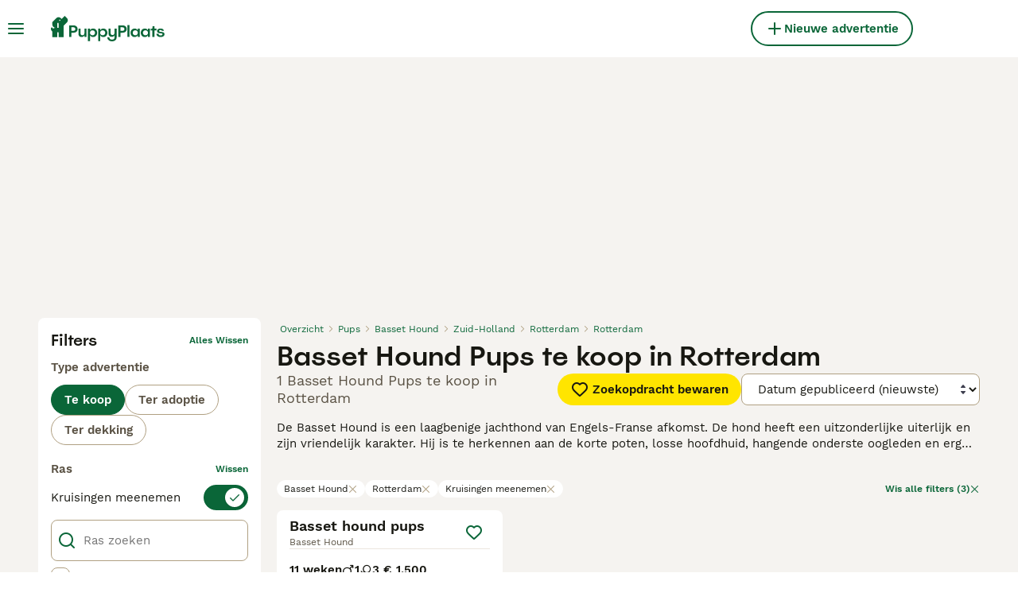

--- FILE ---
content_type: application/javascript; charset=UTF-8
request_url: https://www.puppyplaats.nl/_next/static/chunks/3728-cd9a248a0d27cf0b.js
body_size: 13183
content:
(self.webpackChunk_N_E=self.webpackChunk_N_E||[]).push([[3728,9952],{2471:e=>{e.exports={adSlotGrid:"ListingsSearchGridAds_adSlotGrid__wQ7zl"}},4518:(e,t,r)=>{e.exports=r(46013)(function(e,t,r){return e+(r?"_":"")+t.toLowerCase()})},5223:e=>{e.exports={filters:"ListingsSearchFilters_filters__DAJkl",filtersOpen:"ListingsSearchFilters_filtersOpen__ftY2T",filtersWrapper:"ListingsSearchFilters_filtersWrapper__feD8w",saveSearchButton:"ListingsSearchFilters_saveSearchButton__iT5Og"}},7366:(e,t,r)=>{"use strict";r.d(t,{C:()=>h});var s=r(37876),i=r(14232),a=r(53302),n=r(18901),o=r(18847);let l=r.n(o)()(()=>Promise.all([r.e(2819),r.e(9346),r.e(8522),r.e(1512),r.e(7225)]).then(r.bind(r,67921)).then(({VideoJS:e})=>e),{loadableGenerated:{webpack:()=>[67921]},ssr:!1}),c=["slow-2g","2g","3g","slow-3g"];var d=r(7474);let u={enableWorker:!0,abrEwmaDefaultEstimate:5e5,abrEwmaFastLive:3,abrEwmaSlowLive:9,abrBandWidthFactor:.95,abrBandWidthUpFactor:.7,startLevel:-1,maxBufferLength:30,maxMaxBufferLength:600,backBufferLength:90,lowLatencyMode:!1,fragLoadingTimeOut:2e4,manifestLoadingTimeOut:1e4,levelLoadingTimeOut:1e4};class p extends Error{constructor(e,t){super(e),this.originalError=t,this.name="HLSError",Object.setPrototypeOf(this,p.prototype)}}let g=({hlsUrl:e,fallbackUrl:t,poster:a,autoplay:n=!1,controls:o=!0,muted:l=!1,className:c,onReady:g,onPlay:h,onPause:m,onEnded:_,onError:f})=>{let x=(0,i.useRef)(null),{isHLSSupported:S}=(({videoRef:e,hlsUrl:t,onError:s,onReady:a})=>{let[n,o]=(0,i.useState)(!1),l=(0,i.useRef)(null);return(0,i.useEffect)(()=>{let i=e.current;if(i)return(async()=>{try{let e=(await r.e(888).then(r.bind(r,50664))).default;if(e.isSupported()){o(!0);let r=new e(u);l.current=r,r.attachMedia(i),r.on(e.Events.MEDIA_ATTACHED,()=>{r.loadSource(t)}),r.on(e.Events.MANIFEST_PARSED,()=>{a?.()}),r.on(e.Events.ERROR,(t,i)=>{if(i.fatal)switch(i.type){case e.ErrorTypes.NETWORK_ERROR:r.startLoad();break;case e.ErrorTypes.MEDIA_ERROR:r.recoverMediaError();break;default:o(!1),s?.(new p(`HLS Error: ${i.type}`,i)),r.destroy()}})}else i.canPlayType("application/vnd.apple.mpegurl")?(o(!0),i.src=t,i.addEventListener("loadedmetadata",()=>{a?.()})):(o(!1),s?.(new p("HLS not supported")))}catch(e){o(!1),s?.(new p("Failed to load HLS.js",e))}})(),()=>{l.current&&(l.current.destroy(),l.current=null)}},[e,t,s,a]),{isHLSSupported:n}})({videoRef:x,hlsUrl:e,onError:(0,i.useCallback)(e=>{d.P.pushError(e,{context:{message:"HLS playback error, falling back to MP4"}}),f?.(e)},[f]),onReady:g});return(0,s.jsx)("video",{ref:x,"data-testid":"hls-video-player",className:c,poster:a,controls:o,autoPlay:n,muted:l,playsInline:!0,src:S?void 0:t,onPlay:h,onPause:m,onEnded:_})},h=({src:e,hlsUrl:t,type:r,useNative:o,autoPlayEnabled:d,thumbnail:u,...p})=>{let{isFlagEnabled:h}=(0,a.h)(),m=h(n.Vg.HLSVideoPlayerEnabled),_=!!d&&!!p.isVisible&&(()=>{if("u"<typeof navigator||!navigator.connection)return!1;let e=navigator.connection;if(!0===e.saveData)return!1;let t=e.effectiveType;return!(t&&c.includes(t))})(),{videoRef:f}=(({isEnabled:e,threshold:t,rootMargin:r})=>{let s=(0,i.useRef)(null),a=(0,i.useRef)(null),[n,o]=(0,i.useState)(!1),l=(0,i.useCallback)(s=>{a.current&&a.current.disconnect(),s&&e&&(a.current=new IntersectionObserver(e=>{e.forEach(e=>{let t=e.target;e.isIntersecting?t.play().catch(e=>{console.warn("Video autoplay failed:",e)}):t.pause()})},{threshold:t,rootMargin:r}),a.current.observe(s))},[e,t,r]);return(0,i.useEffect)(()=>{let e=a.current;return()=>{e&&e.disconnect()}},[]),(0,i.useEffect)(()=>{s.current&&l(s.current)},[l]),(0,i.useEffect)(()=>{if(!s.current||!e)return;let t=s.current,r=()=>{t.paused||(o(!0),t.pause())},i=()=>{n&&t.paused&&(t.play(),o(!1))};return t.addEventListener("mouseenter",r),t.addEventListener("mouseleave",i),()=>{t.removeEventListener("mouseenter",r),t.removeEventListener("mouseleave",i)}},[e,n]),{videoRef:s,observeVideo:l}})({isEnabled:o&&_,threshold:[0,.6],rootMargin:"200px 0px"});return m&&t?(0,s.jsx)(g,{hlsUrl:t,fallbackUrl:e,poster:u,autoplay:_,controls:p.controls,muted:p.muted,className:p.className}):o?(0,s.jsx)("video",{ref:_?f:void 0,src:e,width:"100%",playsInline:!0,poster:u,...p}):(0,s.jsx)(l,{options:{sources:[{src:e,type:r??"video/mp4"}]},...p})}},7941:(e,t,r)=>{"use strict";r.d(t,{Cg:()=>a,F6:()=>c,Nw:()=>l,_P:()=>d,_m:()=>o,my:()=>s,s0:()=>n,w4:()=>i});let s=6048e5,i=864e5,a=6e4,n=36e5,o=1e3,l=43200,c=1440,d=Symbol.for("constructDateFrom")},8873:(e,t,r)=>{"use strict";r.d(t,{m:()=>o});var s=r(31666),i=r(97901),a=r(7941),n=r(10289);function o(e,t,r){let[o,l]=(0,i.x)(r?.in,e,t),c=(0,n.o)(o),d=(0,n.o)(l);return Math.round((c-(0,s.G)(c)-(d-(0,s.G)(d)))/a.w4)}},9710:e=>{e.exports={notificationBannerWrapper:"NotificationBanner_notificationBannerWrapper__XS09y",isError:"NotificationBanner_isError__OuA5i",isWarning:"NotificationBanner_isWarning__mrWhM",isInfo:"NotificationBanner_isInfo__Q8qcg",isInfoV2:"NotificationBanner_isInfoV2__6OlFj",isAlert:"NotificationBanner_isAlert__NuxqU",isSuccess:"NotificationBanner_isSuccess__D140S",notificationBannerContentWrapper:"NotificationBanner_notificationBannerContentWrapper__DEHcC",notificationBannerContent:"NotificationBanner_notificationBannerContent__nXH3b",notificationBannerTextWrapper:"NotificationBanner_notificationBannerTextWrapper__FVr0C",sameLineContent:"NotificationBanner_sameLineContent__vIdpY",notificationBannerHeading:"NotificationBanner_notificationBannerHeading__CMzq9",notificationBannerText:"NotificationBanner_notificationBannerText__rqDi4",notificationBannerIcon:"NotificationBanner_notificationBannerIcon__nmWt3",notificationBannerCtaWrapper:"NotificationBanner_notificationBannerCtaWrapper__Ht4py",notificationBannerCtaLink:"NotificationBanner_notificationBannerCtaLink__z4xqW"}},9786:e=>{e.exports={pageWrapper:"ListingsSearch_pageWrapper__IFhwq",searchResultsPageWrapper:"ListingsSearch_searchResultsPageWrapper__ylMKi",sidebarWrapper:"ListingsSearch_sidebarWrapper__924Ph",searchResultsWrapper:"ListingsSearch_searchResultsWrapper__b8HcE",loaderWrapper:"ListingsSearch_loaderWrapper__7hJOw",loader:"ListingsSearch_loader__WWJtI",headerWrapper:"ListingsSearch_headerWrapper__jd3xo",adSlotMain:"ListingsSearch_adSlotMain__rbzJ8",adSlotSidebarWrapper:"ListingsSearch_adSlotSidebarWrapper__oWwvn",adSlotSidebar:"ListingsSearch_adSlotSidebar__7DU_o",seoDynamicLinksWrapper:"ListingsSearch_seoDynamicLinksWrapper__Moo6l"}},10289:(e,t,r)=>{"use strict";r.d(t,{o:()=>i});var s=r(78333);function i(e,t){let r=(0,s.a)(e,t?.in);return r.setHours(0,0,0,0),r}},13921:(e,t,r)=>{"use strict";r.d(t,{w:()=>i});var s=r(7941);function i(e,t){return"function"==typeof e?e(t):e&&"object"==typeof e&&s._P in e?e[s._P](t):e instanceof Date?new e.constructor(t):new Date(t)}},17762:e=>{e.exports={recommendationsWrapper:"RecommendationsWidgetPlaceholder_recommendationsWrapper__rXJ5Z",extendedHeight:"RecommendationsWidgetPlaceholder_extendedHeight__sjHYH",singleRow:"RecommendationsWidgetPlaceholder_singleRow__DRS4y"}},18876:(e,t,r)=>{"use strict";r.d(t,{I:()=>u});var s=r(37876);r(14232);var i=r(91017),a=r(77328),n=r.n(a),o=r(69241),l=r(17762),c=r.n(l);let d=(0,i.d)(`
  [id*="pmg-widget-root"] div.pmg-properties-wrapper {
    padding-top: 8px !important;
    padding-left: 4px !important;
    padding-right: 4px !important;
  }

  [id*="pmg-widget-root"] div.pmg-item-title {
    font-size: .875rem !important;
    font-weight: 600 !important;
    line-height: 20px !important;
    -webkit-line-clamp: 2 !important;
    min-height: 40px !important;
    color: #171711 !important;
    padding-bottom: 0 !important;
  }
  
  [id*="pmg-widget-root"] div.pmg-item-price {
    font-size: 0.875rem !important;
    font-weight: 600 !important;
    line-height: 20px !important;
    color: #171711 !important;
  }

  [id*="pmg-widget-root"] div.pmg-item-category {
    font-size: 0.875rem !important;
    font-weight: 600 !important;
    line-height: 20px !important;
    font-size: 14px !important;
    color: #171711 !important;
    padding-bottom: 0 !important;
    padding-top: 8px !important;
  }

  [id*="pmg-widget-root"] div.pmg-item-location {
    font-size: 0.875rem !important;
    font-weight: 400 !important;
    line-height: 20px !important;
    font-size: 14px !important;
    color: #595143 !important;
    padding-bottom: 8px !important;
  }

  [id*="pmg-widget-root"] div.pmg-image-wrapper img {
    border-radius: 12px 12px 0 0 !important;
  }
  
  [id*="pmg-widget-root"] div.pmg-grid-box a {
    height: 100% !important;
    text-decoration: none !important;
  }
`),u=({widgetId:e,singleRow:t,"data-testid":r})=>(0,s.jsxs)(s.Fragment,{children:[(0,s.jsx)(n(),{children:(0,s.jsx)("style",{dangerouslySetInnerHTML:{__html:d}})}),(0,s.jsx)("div",{className:(0,o.A)(c().recommendationsWrapper,t?c().singleRow:c().extendedHeight),id:e||"pmg-widget-root","data-testid":r})]})},22780:(e,t,r)=>{"use strict";r.d(t,{$:()=>s});let s=e=>Array.isArray(e)?e[0]:e},26e3:(e,t,r)=>{"use strict";r.d(t,{g:()=>a});var s=r(14232),i=r(69600);let a=s.memo(i.s)},31666:(e,t,r)=>{"use strict";r.d(t,{G:()=>i});var s=r(78333);function i(e){let t=(0,s.a)(e),r=new Date(Date.UTC(t.getFullYear(),t.getMonth(),t.getDate(),t.getHours(),t.getMinutes(),t.getSeconds(),t.getMilliseconds()));return r.setUTCFullYear(t.getFullYear()),e-r}},37112:(e,t,r)=>{"use strict";r.d(t,{A:()=>u,t:()=>d});var s,i=r(37876);r(14232);var a=r(69241),n=r(15321),o=r(30650),l=r(9710),c=r.n(l),d=((s={}).Info="Info",s.Warning="Warning",s.Error="Error",s.InfoV2="InfoV2",s.Alert="Alert",s.Success="Success",s);let u=({title:e,content:t,testId:r,className:s,variant:l="Warning",ctaText:d,ctaHref:u,ctaOnClick:p,sameLineContent:g=!1})=>{let{color:h,icon:m}=(e=>{switch(e){case"Error":return{color:"red-700",icon:"Error"};case"Warning":default:return{color:"green-500",icon:"Warning"};case"Info":case"InfoV2":return{color:"blue-500",icon:"Tips"};case"Alert":return{color:"orange-700",icon:"Tooltip"};case"Success":return{color:"green-500",icon:"Checkmark"}}})(l),_=d&&u;return(0,i.jsx)("div",{className:(0,a.A)(c().notificationBannerWrapper,s,{[c().isError]:"Error"===l,[c().isWarning]:"Warning"===l,[c().isInfo]:"Info"===l,[c().isInfoV2]:"InfoV2"===l,[c().isAlert]:"Alert"===l,[c().isSuccess]:"Success"===l}),"data-testid":r,children:(0,i.jsxs)("div",{className:c().notificationBannerContentWrapper,children:[(0,i.jsx)(n.I,{name:m,color:h,size:"24px",className:(0,a.A)({[c().notificationBannerIcon]:g})}),(0,i.jsxs)("div",{className:c().notificationBannerContent,children:[(0,i.jsxs)("div",{className:(0,a.A)(c().notificationBannerTextWrapper,{[c().sameLineContent]:g}),children:[e&&(0,i.jsx)("h3",{className:c().notificationBannerHeading,children:e}),(0,i.jsx)("span",{className:c().notificationBannerText,children:t})]}),_&&(0,i.jsx)("div",{className:c().notificationBannerCtaWrapper,children:(0,i.jsx)(o.N,{href:u,className:c().notificationBannerCtaLink,"data-testid":`${r}-cta-button`,onClick:p,children:d})})]})]})})}},43635:e=>{e.exports={wrapper:"ListingsSearchFiltersChips_wrapper__Qr02R",list:"ListingsSearchFiltersChips_list__axEox",chip:"ListingsSearchFiltersChips_chip__23Dus",mobileArrow:"ListingsSearchFiltersChips_mobileArrow__mkWul",clearFilters:"ListingsSearchFiltersChips_clearFilters__9md7u"}},45623:(e,t,r)=>{"use strict";r.r(t),r.d(t,{__N_SSP:()=>tL,default:()=>tC});var s=r(37876),i=r(14232),a=r(31638),n=r(22780),o=r(52918),l=r(30341);let c=e=>e.replace(/([A-Z])/g," $1").replace(/^./,e=>e.toUpperCase()).trim(),d=e=>"ages"in e&&Array.isArray(e.ages)?e.ages:"integer"in e&&e.integer?e.integer:e,u=e=>"petId"in e?e.petId:e.id;var p=r(72026),g=r(89099),h=r(38248),m=r(40445),_=r(34201);let f=(e,t)=>{let r={};for(let[s,i]of Object.entries(e))_.j.showCondition(s,e,t)&&(r[s]=i);return r};var x=r(88244),S=r(81323),v=r(15321),b=r(54493);let y=(e,t)=>{if(e.category)return{category:e.category,listingType:(0,b.a)({categoriesInfo:t,category:e.category})}};var j=r(43635),k=r.n(j);let B=({chips:e,marketplace:t})=>{let{t:r}=(0,S.Bd)(),i=(0,g.useRouter)(),{filters:a,sort:n,setFilter:o,resetFilters:l}=(0,p.O)();return e.length?(0,s.jsxs)("div",{className:k().wrapper,children:[(0,s.jsx)("div",{className:k().list,children:e.map(e=>(0,s.jsxs)("button",{type:"button",className:k().chip,onClick:()=>{let s,l;return"location"===e.filterName&&(0,h.deleteCookie)(m.Q),s=((e,t)=>{let r=e[t.filterName];if(Array.isArray(r))return r.filter(e=>e!==t.value);if("object"==typeof r&&null!==r){if("ages"in r&&r.ages&&"object"==typeof t.value){let e=JSON.stringify(t.value);return{ages:r.ages.filter(t=>JSON.stringify(t)!==e)}}else if("radius"===t.key&&"radius"in r&&r.radius)return{...r,radius:x.gp.filters.distance.defaultRadius}}})(a,e),o(e.filterName,s),l=x.routing.listingsSearch(r,f({...a,[e.filterName]:s},t),n),i.push(l)},"data-testid":"listings-search-filters-chip",children:[e.label,(0,s.jsx)(v.I,{name:"Close",size:"12px",color:"grey-300"})]},e.key))}),e.length>1&&(0,s.jsx)("div",{className:k().mobileArrow,children:(0,s.jsx)(v.I,{name:"ArrowRight",size:"16px",color:"green-500"})}),(0,s.jsxs)("button",{type:"button",className:k().clearFilters,onClick:()=>{let e=y(a,x.VS);l(e);let t=x.routing.listingsSearch(r,e,n);return i.push(t)},"data-testid":"listings-search-filters-chips-clear",children:[r("filters:clearFiltersChips",{count:e.length}),(0,s.jsx)(v.I,{name:"Close",size:"12px",color:"green-500"})]})]}):null};var N=r(69241),L=r(49152),C=r(66718),w=r(67437);let A=({isRelevanceSortingEnabled:e,isRelevanceSortingDefault:t,marketplace:r})=>{let{filters:s}=(0,p.O)();return{sortOptions:(0,i.useMemo)(()=>{let i=[...w.K5];s.location&&!(0,C.X)(s.location)&&(i=[...i,{key:"listings:distance",value:L.Mp.distance}]);let a=e||r.defaultListingsSort===L.Mp.relevance,n=t||r.defaultListingsSort===L.Mp.relevance;if(a){let e={key:"listings:relevance",value:L.Mp.relevance};i=n?[e,...i]:[...i,e]}return i},[s.location,e,t])}};var W=r(58590),R=r(14691),I=r(18901);let E=I.Ab.RelevanceSorting,M=()=>{let{isVariantEnabled:e,isExperimentEnabled:t,trackVariant:r}=(0,R.r)({name:E,variantName:"variant"});return{isRelevanceSortingEnabled:t,isRelevanceSortingDefault:e,trackVariant:r}},T=({className:e})=>{let{t}=(0,S.Bd)(),r=(0,g.useRouter)(),{filters:a,page:n,sort:o,setSort:l}=(0,p.O)(),{isRelevanceSortingEnabled:c,isRelevanceSortingDefault:d}=M(),{sortOptions:u}=A({isRelevanceSortingEnabled:c,isRelevanceSortingDefault:d,marketplace:x.gp}),h=(0,i.useCallback)(e=>{let s=e.currentTarget.value;l(s);let i=x.routing.listingsSearch(t,a,s,n,d);r.push({...i,query:{...i.query,skipExpRedirectForSorting:!0}},i)},[a,n,l]);return(0,s.jsx)(W.l,{value:o,onChange:h,className:e,children:u.map(e=>(0,s.jsx)("option",{value:e.value,children:t(e.key)},e.key))})};var O=r(18847),F=r.n(O),P=r(31416),D=r(32212),H=r(90376),q=r(14106),V=r(31930);let G=F()(()=>Promise.all([r.e(1815),r.e(9387),r.e(5127)]).then(r.bind(r,14626)).then(({ListingsSaveSearchModal:e})=>e),{loadableGenerated:{webpack:()=>[14626]},ssr:!1});var Y=r(50441),U=r.n(Y);let z=({className:e,seoTitle:t,onlyIcon:r})=>{let{t:a}=(0,S.Bd)(),{filters:n}=(0,p.O)(),{showListingsSaveSearchModal:c}=(({seoTitle:e})=>{let{push:t,pull:r}=(0,V.hS)({shouldUpdateUrl:!0}),{requireAuth:a}=(0,D.A)(),n=(0,g.useRouter)(),o=(0,q.O)(),l=(0,i.useCallback)(()=>{r("listingsSaveSearchModal"),o&&o.triggerBanner(H.$.SAVE)},[r,o]),c=(0,i.useCallback)(a(()=>{t((0,s.jsx)(G,{modalId:"listingsSaveSearchModal",onSuccess:l,seoTitle:e}))},"listingsSaveSearchModal",P.u.SavedSearch),[e,l,n.query]);return(0,i.useEffect)(()=>{"listingsSaveSearchModal"===n.query.modalId&&c()},[]),{showListingsSaveSearchModal:c}})({seoTitle:t}),d=(0,i.useCallback)(()=>{c(),l.w.saveSearchCtaClicked((({filters:e,searchCount:t})=>{let{category:r,location:s,listingType:i}=e??{};return{"Ad Location":(e=>{if(e)return"urlTree"in e?(0,o.x)(e):(0,o.a)(e)})(s),"Ad Type":i,"Ad Category":r,"Search Results Count":t}})({filters:n}))},[c,n]);return(0,s.jsxs)("button",{type:"button",className:(0,N.A)(U().saveSearchButton,e,{[U().saveSearchButtonWithIconOnly]:r}),onClick:d,"data-testid":"save-search-button",children:[(0,s.jsx)(v.I,{name:"Heart",size:"24px"}),!r&&(0,s.jsx)("span",{className:U().saveSearchButtonText,children:a("listings:saveSearch")})]})};var $=r(82078),J=r(60919),Z=r.n(J);let Q=({content:e})=>{let{t}=(0,S.Bd)(),r=(0,i.useRef)(null),{onClickToggleMore:a,showFullText:n,lineClamp:o,showReadMore:l}=(0,$.H)({ref:r,linesToShow:2});return e?(0,s.jsxs)("div",{className:Z().wrapper,"data-testid":"listings-seo-content",children:[(0,s.jsx)("div",{className:Z().markdownWrapper,style:{"--line-clamp":o},children:(0,s.jsx)("div",{ref:r,dangerouslySetInnerHTML:{__html:e}})}),l?(0,s.jsx)("button",{type:"button",className:Z().button,onClick:a,children:(0,s.jsx)("span",{className:Z().buttonText,children:t(n?"common:showLess":"common:readMore")})}):null]}):null};var K=r(37112),X=r(45928),ee=r(70345),et=r.n(ee);let er=({breadcrumbs:e,className:t,loading:r,totalItems:a,seoMetadata:n,serpContent:o,shouldShowExpiredBanner:l})=>{let{t:c}=(0,S.Bd)(),d=(0,g.useRouter)(),u=(0,i.useMemo)(()=>r?c("listings:searching"):(({totalItems:e,seoMetadata:t})=>e>0?`${e} ${t.title}`:t.notFound.title)({totalItems:a,seoMetadata:n}),[r,a,n]);return(0,s.jsxs)("div",{className:(0,N.A)(et().wrapper,t),"data-testid":"listings-search-header",children:[(0,s.jsx)(X.B,{breadcrumbs:e,lastElementIsLink:!0}),(0,s.jsx)("h1",{className:et().title,"data-testid":"listings-title",children:n.title}),(0,s.jsxs)("div",{className:et().contentWrapper,children:[(0,s.jsx)("h2",{className:et().subtitle,"data-testid":"listings-subtitle",children:u}),a>0&&(0,s.jsxs)("div",{className:et().buttonsWrapper,"data-testid":"listings-sorters",children:[(0,s.jsx)(z,{className:et().saveSearchButton,seoTitle:n.title}),(0,s.jsx)(T,{className:et().sorterSelect})]})]}),l?(0,s.jsx)(K.A,{className:et().notificationBanner,title:c("listings:expiresBannerTitle"),content:c("listings:expiresBannerContent"),testId:"expires-banner"}):null,(0,s.jsx)(Q,{content:o},d.asPath)]})};var es=r(90015),ei=r(84240),ea=r(90304),en=r.n(ea);let eo=({breedFaqItems:e})=>{let{t}=(0,es.Bd)();return(0,s.jsxs)("div",{className:en().wrapper,"data-testid":"breed-faq",children:[(0,s.jsx)("h3",{className:en().title,children:t("listings:faqSectionTitle")}),(0,s.jsx)("div",{className:en().questionsWrapper,children:e.map((e,t)=>(0,s.jsx)(ei.S,{headerText:(0,s.jsx)("div",{className:en().question,children:e.question}),openByDefault:0===t,className:en().faqItem,dataTestId:"breed-faq-item",children:(0,s.jsx)("p",{className:en().answer,children:e.answer})},e.question))})]})};var el=r(48823),ec=r.n(el);let ed=({type:e,values:t})=>{let{t:r}=(0,S.Bd)();return(0,s.jsx)("div",{className:ec().wrapper,"data-testid":`listings-list-feed-title-${e.toLowerCase()}`,children:(0,s.jsx)("span",{className:ec().title,children:r(w.PJ[e].key,t)})})};var eu=r(39568),ep=r(57389),eg=r(1398),eh=r(5141),em=r(2471),e_=r.n(em);let ef=[!0,!1,!1,!1,!1],ex=[!1,!0,!0,!1,!1],eS=[!1,!1,!1,!0,!0],ev=({ads:e,index:t})=>{let r=e.positions.mobile,i="tablet"in e.positions?e.positions.tablet:null,a=e.positions.desktop;return(0,s.jsxs)(s.Fragment,{children:[t in r&&(0,s.jsx)(eh.u,{unit:r[t],breakpoints:ef,className:e_().adSlotGrid}),i&&t in i&&(0,s.jsx)(eh.u,{unit:i[t],breakpoints:ex,className:e_().adSlotGrid}),t in a&&(0,s.jsx)(eh.u,{unit:a[t],breakpoints:eS,className:e_().adSlotGrid})]})};var eb=r(53302),ey=r(7474),ej=r(93868),ek=r(79423),eB=r.n(ek);let eN=e=>"petId"in e?e.petId:e.id,eL=({boostedListings:e,regularListings:t,ads:r})=>{let a=eB().listingsSearchGrid,{isFlagEnabled:n}=(0,eb.h)(),o=n(I.Vg.AutoVideoPlayForPetSearch),{isForceVideoAutoplayVariant:l}=(0,ej.a)(),c=(0,i.useMemo)(()=>l||o?((e,t,r=!1)=>{let s={},i=new Set,a=e=>{if(!((e,t=!1)=>0!==e.videosCount&&(!!t||e.listingPackage===ep.jr.Premium))(e,r))return;let t=e.petId??e.id;if(!t)return;let a=e.videos||[];for(let e=0;e<a.length;e++){let r=a[e];if(r&&!i.has(r.url)){s[t]=e,i.add(r.url);break}}};for(let t of e)a(t);for(let e of t)a(e);return s})(e,t,l):{},[o,e,t,l]);(0,i.useEffect)(()=>{ey.P.setPageAttribute("hasAutoplayableVideos",(Object.keys(c).length>0).toString())},[c]);let d=e=>c[eN(e)]||0;return(0,s.jsxs)("div",{className:eB().listingsSearchGridWrapper,children:[!!e.length&&(0,s.jsxs)(s.Fragment,{children:[t.length>0&&(0,s.jsx)(ed,{type:w.bB.Boosted}),(0,s.jsx)("div",{className:a,"data-testid":"boosted-listings-grid",children:e.map((e,t)=>(0,s.jsxs)(i.Fragment,{children:[(0,s.jsx)(eg.a,{listing:e,index:t,shouldPreloadImage:t<4,source:eu.i.Boosted,shouldShowPackagePerks:!0,shouldAutoplayVideo:eN(e)in c,autoplayVideoIndex:d(e)}),(0,s.jsx)(ev,{ads:r,index:t})]},eN(e)))})]}),!!t.length&&(0,s.jsxs)(s.Fragment,{children:[e.length>0&&(0,s.jsx)(ed,{type:w.bB.All}),(0,s.jsx)("div",{className:a,"data-testid":"regular-listings-grid",children:t.map((t,a)=>(0,s.jsxs)(i.Fragment,{children:[(0,s.jsx)(eg.a,{listing:t,index:a,shouldPreloadImage:a<4-e.length,source:eu.i.All,shouldShowPackagePerks:!0,shouldAutoplayVideo:eN(t)in c,autoplayVideoIndex:d(t)}),(0,s.jsx)(ev,{ads:r,index:a+e.length})]},eN(t)))})]})]})};var eC=r(8866),ew=r(69255),eA=r.n(ew);let eW=({totalPages:e})=>{let t=(0,g.useRouter)(),{t:r}=(0,S.Bd)(),{filters:a,page:n,sort:o,setPage:l}=(0,p.O)(),c=(0,i.useCallback)(e=>x.routing.listingsSearch(r,a,o,e),[a,o]);return(0,s.jsx)("div",{className:eA().paginationWrapper,children:(0,s.jsx)(eC.d,{page:n,totalPages:e,onPageChange:e=>{l(e),t.push(c(e))},useDefaultScroll:!0})})};var eR=r(87013),eI=r(46853),eE=r.n(eI);let eM=({seoMetadata:e})=>(0,s.jsx)(eR.m,{title:e.notFound.title,subtitle:e.notFound.description,children:(0,s.jsx)(z,{className:eE().saveSearchButton,seoTitle:e.title})});var eT=r(18876),eO=r(77943),eF=r.n(eO);let eP=({seoMetadata:e})=>{let{t}=(0,S.Bd)();return(0,s.jsxs)("div",{className:eF().recommendationsWrapper,id:"recommendation-widget-search",children:[(0,s.jsx)(K.A,{title:t("searchRecommendations:info.title",{title:e.title}),content:t("searchRecommendations:info.widgetDescription"),variant:K.t.Info,testId:"listings-list-recommendations-banner",className:eF().banner}),(0,s.jsx)("div",{className:eF().feedTitleWrapper,children:(0,s.jsx)(ed,{type:w.bB.RecommendedWidget})}),(0,s.jsx)("div",{className:eF().recommendationWidgetWrapper,children:(0,s.jsx)(eT.I,{})})]})};var eD=r(66287),eH=r(35169);let eq=({canonical:e,robots:t,seoMetadata:r})=>{let{makeTitle:i,makeCanonical:a}=(0,eD.E)(),n={title:i({title:r.title}),description:r.description,url:a(e)},o=t.includes("noindex"),l=t.includes("nofollow");return(0,s.jsx)(eH.g,{title:n.title,description:n.description,canonicalUrl:n.url,robots:{noindex:o,nofollow:l}})};var eV=r(75625),eG=r(7906),eY=r.n(eG),eU=r(94903);let ez=({marketplace:e})=>{let{categoryLevel1:t,categoryLevel2:r}=(0,eU.s)({marketplace:e}),s=r||t,i=s?(0,n.$)(e.listingTypesByCategory[s]):void 0;return{filters:eY()({category:s,listingType:i},e=>void 0!==e),page:1,sort:e.defaultListingsSort}};var e$=r(48606),eJ=r(3420),eZ=r(82964),eQ=r(31707),eK=r(54312),eX=r(36933),e0=r(5223),e1=r.n(e0);let e3=({filtersList:e,totalItems:t,loading:r,seoMetadata:n})=>{let{t:o}=(0,S.Bd)(),{breakpoint:l}=(0,eK.d)(),c=ez({marketplace:x.gp}),{filters:d,sort:u,staticFilters:_,setFilter:v}=(0,p.O)(),{isOpen:b,setIsOpen:j}=(0,a.R)(),k=(0,g.useRouter)(),B=(0,eV.mN)(),{isFlagEnabled:C}=(0,eb.h)(),w=C(I.Vg.SearchLocationV3),A=(0,i.useCallback)(()=>{(0,eQ.BZ)(),k.push(x.routing.listingsSearch(o,{...c.filters,..._},u))},[_,u]),W=(0,i.useCallback)(()=>{(0,eQ.BZ)(),k.push(x.routing.listingsSearch(o,y(d,x.VS),u)),B.reset(Object.keys(B.getValues()).reduce((e,t)=>({...e,[t]:""}),{})),(0,h.deleteCookie)(m.Q)},[d.category,u]),R=(0,i.useCallback)((e,t)=>{let r=f({...d,[e]:t},x.gp),s=r.location||u!==L.Mp.distance?u:void 0;return x.routing.listingsSearch(o,r,s)},[d,u]),E=(0,i.useCallback)((e,t,r)=>{if(v(e,t),(0,eQ.BZ)(),r){let r=R(e,t);return k.push(r,void 0,{scroll:!1})}},[v,R]),M=(0,i.useCallback)(()=>{j(!1)},[]);return(0,eX.y)(b&&l<2,!1),(0,s.jsx)("div",{className:(0,N.A)(e1().filters,{[e1().filtersOpen]:b}),children:(0,s.jsxs)("div",{className:e1().filtersWrapper,children:[(0,s.jsx)(eZ.d,{onRightClick:W,onLeftClick:M}),e.map(e=>(0,s.jsx)(e$.n,{filter:e,filters:d,form:B,setFilter:E,resetFilters:A,searchPath:x.routing.listingsList,isSearchLocationV3Enabled:w,defaultFilterValue:c.filters[e.name]},e.name)),(0,s.jsx)(eJ.t,{totalItems:t,loading:r,closeFilters:M,children:(0,s.jsx)(z,{className:e1().saveSearchButton,seoTitle:n.title})})]})})};var e4=r(36605),e2=r(47445),e7=r(28515),e6=r(95180),e9=r(26e3),e8=r(86391),e5=r.n(e8);let te=()=>{let{t:e}=(0,S.Bd)(),t=(0,g.useRouter)(),[r,a]=(0,i.useState)(!1),{filters:n,page:o,sort:l,setSort:c}=(0,p.O)(),{isRelevanceSortingEnabled:d,isRelevanceSortingDefault:u}=M(),{sortOptions:h}=A({isRelevanceSortingEnabled:d,isRelevanceSortingDefault:u,marketplace:x.gp}),m=w.mP[l].order;return(0,s.jsxs)(s.Fragment,{children:[(0,s.jsxs)("button",{type:"button",className:(0,N.A)(e5().sortButton),onClick:()=>a(!0),"data-testid":"search-mobile-sorters-button",children:[(0,s.jsx)(v.I,{name:m===ep.jx.Desc?"SortDown":"SortUp",size:"20px"}),(0,s.jsx)("span",{className:e5().sortButtonText,children:e("sorters:button")})]}),(0,s.jsxs)(e6.KV,{isOpen:r,animated:!0,children:[(0,s.jsx)(e7.v,{children:(0,s.jsxs)("div",{className:(0,N.A)(e5().slideOutHeader),children:[(0,s.jsx)("button",{className:e5().slideOutHeaderBackButton,type:"button",onClick:()=>a(!1),"aria-label":e("common:back"),children:(0,s.jsx)(v.I,{name:"ArrowLeft",size:"16px"})}),(0,s.jsx)("span",{className:e5().slideOutHeaderLabel,children:e("sorters:title")})]})}),(0,s.jsx)(e2.A,{isOpen:r,restoreScroll:!1,children:(0,s.jsxs)("div",{className:(0,N.A)(e5().slideOutBody),children:[(0,s.jsx)("p",{className:e5().slideOutBodyLabel,children:e("sorters:sortBy")}),h.map(r=>(0,s.jsx)("button",{className:e5().buttonLink,type:"button",onClick:()=>{c(r.value),a(!1);let s=x.routing.listingsSearch(e,n,r.value,o,u);t.push({...s,query:{...s.query,skipExpRedirectForSorting:!0}},s)},children:(0,s.jsx)(e9.g,{fieldValue:l,name:"sorting",label:e(r.key),value:r.value,isStyledAsDesktop:!0})},r.value))]})})]})]})};var tt=r(60296),tr=r(94717),ts=r(71863),ti=r.n(ts);let ta=({hasItems:e,seoMetadata:t})=>{let{filters:r}=(0,p.O)(),i=(({marketplace:e,filters:t})=>{let{filters:r}=ez({marketplace:e});return(0,e4.n)({initialFilters:r,filters:t})})({marketplace:x.gp,filters:r});return(0,s.jsx)(tt.H9,{extendedOnMobile:!0,children:(0,s.jsxs)("div",{className:(0,N.A)(ti().contentCenterWrapper,{[ti().contentCenterWrapperNotFound]:!e}),children:[(0,s.jsx)(z,{seoTitle:t.title,onlyIcon:!0}),e&&(0,s.jsx)(te,{}),(0,s.jsx)(tr.e,{activeFiltersCount:i})]})})};var tn=r(51011),to=r(36009),tl=r(53008),tc=r(43961),td=r(63383),tu=r(51009),tp=r(63756),tg=r(9786),th=r.n(tg);let tm=({criteria:e,filtersList:t,filtersChips:r,boostedListings:p,listings:g,totalItems:h,totalPages:m,ads:_,canonical:f,robots:S,seoMetadata:v,breadcrumbs:b,serpContent:y,seoDynamicLinks:j,shouldShowExpiredBanner:k,breedFaqItems:N,experiments:L})=>{let{breakpoint:C}=(0,eK.d)(),{isOpen:w}=(0,a.R)(),[A,W]=(0,i.useState)(!1);return(0,tu.A)({onStart:()=>W(!0),onComplete:()=>W(!1),onError:()=>W(!1)}),(0,i.useEffect)(()=>{td.d.push((({totalItems:e,filters:t})=>{let r=(e=>{if(e)return Array.isArray(e)?e.length>0?e:void 0:[e]})(t?.breed),s={event:tn.f.SearchListings,search_result_count:e,_clear:!0,breed:r,listing_type:t?.listingType,category:t?.category};if(t?.location){let e=t.location,r="urlTree"in e?e.postalTown:e.primaryLocation;return{...s,selected_location:r,selected_location_type:e.type}}return s})({totalItems:h,filters:e.filters}))},[e]),(0,i.useEffect)(()=>{var t;(C>=2||!w)&&(t={criteria:e,listings:{boostedListings:p,listings:g},totalItems:h,experiments:L},l.w.searchResultsViewed((({criteria:e,listings:t,totalItems:r})=>{let s,i,a,{sort:l,page:p,filters:g}=e,{category:h,location:m,breed:_,listingType:f,price:x,sellerRating:S,includeMixWithPureParent:v,...b}=g??{},y=(s=t.listings.some(e=>"petId"in e),i=t.boostedListings.map(u),a=t.listings.map(u),s?{"Pets List":a,"Boosted Pets List":i}:{"Listings List":a,"Boosted Listings":i}),j=(e=>{if(!e||0===Object.keys(e).length)return{};let t={};for(let[r,s]of Object.entries(e)){if(null==s)continue;let e=c(r);"object"!=typeof s||Array.isArray(s)?t[e]=s:t[e]=d(s)}return t})(b);return{"Search Results Count":r??0,"Search Results Sorting":l,"Ad Category":h?.split(".")[0],"Ad Location":(e=>{if(e)return"urlTree"in e?(0,o.x)(e):(0,o.a)(e)})(m),"Ad Pet Breed":(0,n.$)(_),"Ad Subcategory":h?.split(".")[1],"Ad Type":f,"Search Distance":m?m.radius:void 0,"Search Location Type":m?m.type:void 0,"Search Price To":x?x.lte:void 0,"Page Number":p,"Number of Breeds Searched":Array.isArray(_)?_?.length:0,"Breeds Searched":Array.isArray(_)?_:[],"Include Mixes":v??!1,"Breeder Rating":S?.integer?.gte!==void 0,...y,...j}})(t)),t.experiments?.length&&t.experiments.forEach(e=>{l.w.trackExperiment(e.name,e.variant)}))},[e,w,g,p,L]),(0,s.jsxs)(s.Fragment,{children:[(0,s.jsx)(eq,{canonical:f,robots:S,seoMetadata:v}),(0,s.jsx)(ta,{hasItems:h>0,seoMetadata:v}),(0,s.jsx)(eh.u,{unit:to.w.Atf,breakpoints:tl.$b,className:th().adSlotMain}),(0,s.jsxs)("div",{className:th().pageWrapper,children:[(0,s.jsxs)("div",{className:th().searchResultsPageWrapper,children:[(0,s.jsxs)("div",{className:th().sidebarWrapper,children:[(0,s.jsx)(e3,{filtersList:t,totalItems:h,loading:A,seoMetadata:v}),(0,s.jsxs)("div",{className:th().adSlotSidebarWrapper,children:[(0,s.jsx)("div",{className:th().adSlotSidebar,children:(0,s.jsx)(eh.u,{unit:to.w.Skyskraper1,breakpoints:tl.$b})}),(0,s.jsx)("div",{className:th().adSlotSidebar,children:(0,s.jsx)(eh.u,{unit:to.w.Skyskraper2,breakpoints:tl.$b})}),(0,s.jsx)("div",{className:th().adSlotSidebar,children:(0,s.jsx)(eh.u,{unit:to.w.Skyskraper3,breakpoints:tl.$b})}),(0,s.jsx)("div",{className:th().adSlotSidebar,children:(0,s.jsx)(eh.u,{unit:to.w.Skyskraper4,breakpoints:tl.$b})})]})]}),(0,s.jsxs)("div",{className:th().searchResultsWrapper,children:[A&&(0,s.jsx)("div",{className:th().loaderWrapper,children:(0,s.jsx)(tp.aH,{className:th().loader})}),(0,s.jsx)(er,{breadcrumbs:b,className:th().headerWrapper,loading:A,totalItems:h,seoMetadata:v,serpContent:y,shouldShowExpiredBanner:k}),(0,s.jsx)(B,{chips:r,marketplace:x.gp}),(0,s.jsx)(eL,{ads:_,boostedListings:p,regularListings:g}),0===h&&(0,s.jsx)(eM,{seoMetadata:v}),m>1&&(0,s.jsx)(eW,{totalPages:m}),x.gp.recommendations.listingsSearch&&(m<=1||e.page===m)&&(0,s.jsx)(eP,{seoMetadata:v}),!!N.length&&(0,s.jsx)(eo,{breedFaqItems:N})]})]}),!!j.length&&(0,s.jsx)(tc.M,{links:j,className:th().seoDynamicLinksWrapper})]})]})};var t_=r(62842),tf=r(93174);let tx=({children:e,criteria:t,marketplace:r})=>{let a=ez({marketplace:r}),[n,o]=(0,i.useReducer)(tf.Sq,t??a);return(0,i.useEffect)(()=>{t&&o((0,t_.AS)(t))},[t]),(0,s.jsx)(tf.ao.Provider,{value:n,children:(0,s.jsx)(tf.ZE.Provider,{value:o,children:e})})};var tS=r(86044);let tv=({children:e,criteria:t})=>(0,s.jsx)(tx,{criteria:t,marketplace:x.gp,children:(0,s.jsx)(tS.U,{children:e})});var tb=r(94477),ty=r(50898);let tj=({children:e,targeting:t})=>{let{isOpen:r}=(0,a.R)();return(()=>{let{isOpen:e}=(0,a.R)();(0,i.useEffect)(()=>{let t=setTimeout(()=>{(0,tb.o)(e?"none":"block")},350);return()=>{clearTimeout(t)}},[e])})(),(0,s.jsx)(ty.m,{allowInterstitialAd:!0,removeBodyStyleOnRouteChange:!0,disableAdsRefresh:r,targeting:t,shouldAddStickyArea:!0,children:e})};var tk=r(19141),tB=r(22738),tN=r(74478),tL=!0;let tC=({criteria:e,filtersList:t,filtersChips:r,boostedListings:a,regularListings:n,totalItems:o,totalPages:l,ads:c,canonical:d,robots:u,seoMetadata:p,breadcrumbs:g,serpContent:h,seoDynamicLinks:m,shouldShowExpiredBanner:_,renderTimestamp:f,breedFaqItems:x,experiments:S})=>{(0,tk.y3)(f);let{trackVariant:v}=(0,tB._)(),{trackVariant:b}=M(),{trackVariant:y}=(0,tN.D)(),{trackVariant:j}=(0,ej.a)();return(0,i.useEffect)(()=>{v(),b(),y(),j()},[v,b,y,j]),(0,s.jsx)(q.t,{children:(0,s.jsx)(tv,{criteria:e,children:(0,s.jsx)(tj,{targeting:c.targeting,children:(0,s.jsx)(V.W3,{children:(0,s.jsx)(tm,{criteria:e,filtersList:t,filtersChips:r,boostedListings:a,listings:n,totalItems:o,totalPages:l,ads:c,canonical:d,robots:u,seoMetadata:p,breadcrumbs:g,serpContent:h,seoDynamicLinks:m,shouldShowExpiredBanner:_,breedFaqItems:x,experiments:S})})})})})}},46259:(e,t,r)=>{"use strict";r.d(t,{Y:()=>i});var s=r(78333);function i(e,t){return+(0,s.a)(e)<+(0,s.a)(t)}},46698:e=>{e.exports={label:"Radio_label__4LNde",radio:"Radio_radio__rlMmz",labelChecked:"Radio_labelChecked__AB_Bn",radioMark:"Radio_radioMark__XjYIi",labelDisabled:"Radio_labelDisabled__8V_lO",labelText:"Radio_labelText__85VLp",labelError:"Radio_labelError__ginTq",radioStyledAsMobile:"Radio_radioStyledAsMobile__OdiRZ",radioStyledAsDesktop:"Radio_radioStyledAsDesktop__ptFNr",labelTextStyledAsMobile:"Radio_labelTextStyledAsMobile__Ehn77",labelTextStyledAsDesktop:"Radio_labelTextStyledAsDesktop__QnT63",prefix:"Radio_prefix___mdQm",suffix:"Radio_suffix__YByGJ"}},46853:e=>{e.exports={saveSearchButton:"ListingsSearchNotFound_saveSearchButton__R6kBv"}},48823:e=>{e.exports={wrapper:"ListingsSearchFeedTitle_wrapper__YPSFu",title:"ListingsSearchFeedTitle_title__rRAPC"}},50441:e=>{e.exports={saveSearchButton:"ListingsSaveSearchButton_saveSearchButton__PAieY",saveSearchButtonWithIconOnly:"ListingsSaveSearchButton_saveSearchButtonWithIconOnly__5gMC9",saveSearchButtonText:"ListingsSaveSearchButton_saveSearchButtonText__g3XeN"}},50475:(e,t,r)=>{"use strict";r.d(t,{f:()=>a});var s=r(67035),i=r(81627);let a=({attributeName:e,category:t,categoriesInfo:r})=>{if(!t)return[];let a=(0,s.TK)(r,t).find(({name:t})=>t===e);return a&&a.options?a.options.map(e=>({key:(0,i.$g)(e),value:e})):[]}},53008:(e,t,r)=>{"use strict";r.d(t,{$b:()=>i,FS:()=>a,fh:()=>s});let s=[!0,!0,!1,!1,!1],i=[!1,!1,!0,!0,!0],a=[!0,!0,!0,!0,!0]},54493:(e,t,r)=>{"use strict";r.d(t,{a:()=>n});var s=r(22780),i=r(98752),a=r(50475);let n=({categoriesInfo:e,category:t})=>{if(!t)return;let r=t.split(".")[0],n=(0,a.f)({attributeName:i.n.listingType,category:r,categoriesInfo:e});return(0,s.$)(n)?.value}},56571:(e,t,r)=>{"use strict";r.d(t,{c:()=>a});var s=r(97901),i=r(8873);function a(e,t,r){let[a,o]=(0,s.x)(r?.in,e,t),l=n(a,o),c=Math.abs((0,i.m)(a,o));a.setDate(a.getDate()-l*c);let d=Number(n(a,o)===-l),u=l*(c-d);return 0===u?0:u}function n(e,t){let r=e.getFullYear()-t.getFullYear()||e.getMonth()-t.getMonth()||e.getDate()-t.getDate()||e.getHours()-t.getHours()||e.getMinutes()-t.getMinutes()||e.getSeconds()-t.getSeconds()||e.getMilliseconds()-t.getMilliseconds();return r<0?-1:r>0?1:r}},60919:e=>{e.exports={wrapper:"ListingsSearchSeoContent_wrapper__uLW4o",markdownWrapper:"ListingsSearchSeoContent_markdownWrapper__gnNuN",button:"ListingsSearchSeoContent_button__rRlMd",buttonText:"ListingsSearchSeoContent_buttonText__6XeJP"}},67437:(e,t,r)=>{"use strict";r.d(t,{K5:()=>n,PJ:()=>p,UY:()=>l,bB:()=>u,mP:()=>o,u1:()=>d,ui:()=>c});var s,i=r(49152),a=r(57389);let n=[{key:"listings:fromNewest",value:i.Mp.newestFirst},{key:"listings:fromOldest",value:i.Mp.oldestFirst},{key:"listings:fromCheapest",value:i.Mp.cheapestFirst},{key:"listings:fromMostExpensive",value:i.Mp.mostExpensiveFirst}],o={[i.Mp.newestFirst]:{field:"refreshedAt",order:a.jx.Desc},[i.Mp.oldestFirst]:{field:"refreshedAt",order:a.jx.Asc},[i.Mp.cheapestFirst]:{field:"price_value",order:a.jx.Asc},[i.Mp.mostExpensiveFirst]:{field:"price_value",order:a.jx.Desc},[i.Mp.distance]:{field:"searchLocation",order:a.jx.Asc},[i.Mp.relevance]:{field:"relevance",order:a.jx.Desc}},l=6,c=42,d=24;var u=((s={}).Boosted="Boosted",s.All="All",s.Recommended="Recommended",s.RecommendedWidget="RecommendedWidget",s);let p={Boosted:{key:"listings:boostedSection"},All:{key:"listings:allAdverts"},Recommended:{key:"listings:recommendedSection"},RecommendedWidget:{key:"listings:recommendedWidgetSection"}}},69255:e=>{e.exports={paginationWrapper:"ListingsSearchPagination_paginationWrapper__M57nN"}},69600:(e,t,r)=>{"use strict";r.d(t,{s:()=>c});var s=r(37876),i=r(14232),a=r(69241),n=r(98232),o=r(46698),l=r.n(o);let c=({register:e,name:t,onSelect:r,value:o,fieldValue:c,error:d,label:u,disabled:p,prefix:g,suffix:h,className:m,isStyledAsMobile:_=!1,isStyledAsDesktop:f=!1,testId:x})=>{let S=(0,i.useRef)(null),v=`radio-${t}-${o}`,b=void 0!==c&&o===c;return(0,s.jsxs)("label",{className:(0,a.A)(l().label,m,{[l().labelChecked]:b,[l().labelDisabled]:p,[l().labelError]:d}),htmlFor:v,onClick:()=>{S.current&&S.current.click(),r?.({name:t,value:o})},"data-testid":x,children:[g&&(0,s.jsx)("span",{className:l().prefix,children:g}),e&&(0,s.jsx)(n.t,{focusable:!0,disabled:p,name:t,id:v,type:"radio",defaultChecked:b,register:e,inputRef:S,value:o}),u&&(0,s.jsxs)("span",{className:(0,a.A)(l().labelText,{[l().labelTextStyledAsMobile]:_,[l().labelTextStyledAsDesktop]:f}),"data-testid":"radio-text",children:[u,h&&(0,s.jsx)("span",{className:l().suffix,children:h})]}),(0,s.jsx)("span",{className:(0,a.A)(l().radio,{[l().radioStyledAsMobile]:_,[l().radioStyledAsDesktop]:f}),children:b?(0,s.jsx)("span",{className:l().radioMark,"data-testid":"radio-mark"}):null})]})}},70345:e=>{e.exports={wrapper:"ListingsSearchHeader_wrapper__apwQc",contentWrapper:"ListingsSearchHeader_contentWrapper__Qn9nr",buttonsWrapper:"ListingsSearchHeader_buttonsWrapper__4KOkb",saveSearchButton:"ListingsSearchHeader_saveSearchButton__RJiVM",sorterSelect:"ListingsSearchHeader_sorterSelect__tlPWR",title:"ListingsSearchHeader_title__9Q79A",subtitle:"ListingsSearchHeader_subtitle__T1YWY",notificationBanner:"ListingsSearchHeader_notificationBanner__gvA5s"}},71863:e=>{e.exports={contentCenterWrapper:"ListingsSearchHeaderBar_contentCenterWrapper__eZmYM",contentCenterWrapperNotFound:"ListingsSearchHeaderBar_contentCenterWrapperNotFound__ZGqsY"}},72026:(e,t,r)=>{"use strict";r.d(t,{O:()=>a});var s=r(93174);let i=["location","price","keyword"],a=()=>(0,s.xC)({staticFilterKeys:i})},77943:e=>{e.exports={recommendationsWrapper:"ListingsSearchRecommendations_recommendationsWrapper__VcFZS",feedTitleWrapper:"ListingsSearchRecommendations_feedTitleWrapper__Zfy9R",banner:"ListingsSearchRecommendations_banner__Cl4mB",recommendationWidgetWrapper:"ListingsSearchRecommendations_recommendationWidgetWrapper__lJyWQ"}},78333:(e,t,r)=>{"use strict";r.d(t,{a:()=>i});var s=r(13921);function i(e,t){return(0,s.w)(t||e,e)}},79423:e=>{e.exports={listingsSearchGridWrapper:"ListingsSearchGrid_listingsSearchGridWrapper__fhRr7",listingsSearchGrid:"ListingsSearchGrid_listingsSearchGrid__fImtW"}},79666:e=>{e.exports={wrapper:"Collapse_wrapper__UbMfG",header:"Collapse_header__Y774p",title:"Collapse_title__TI1HO",icon:"Collapse_icon__mchTl",iconIsOpen:"Collapse_iconIsOpen__Jv3Cc",body:"Collapse_body__Oczxx",bodyIsOpen:"Collapse_bodyIsOpen__Vj3Hl",isDecorated:"Collapse_isDecorated__N6pMR",isOpen:"Collapse_isOpen__OiZrZ",titleIsDecorated:"Collapse_titleIsDecorated__HOT5h",iconIsDecorated:"Collapse_iconIsDecorated__rafBA"}},82078:(e,t,r)=>{"use strict";r.d(t,{H:()=>a});var s=r(14232),i=r(87773);let a=({ref:e,shouldTruncate:t=!0,linesToShow:r})=>{let[a,n]=(0,s.useState)(r),[o,l]=(0,s.useState)(!1);return(0,s.useEffect)(()=>{if(t&&e.current){let t=e.current?.parentElement?.getBoundingClientRect().height,r=0;if(e.current.children.length)Array.from(e.current.children).forEach(e=>{let t="offsetHeight"in e?e.offsetHeight:e.clientHeight;r+=t});else{let t=e.current.scrollHeight,s=e.current.getBoundingClientRect().height;r=t>s?t:s}t&&r>t&&l(!0)}},[t,e.current]),{lineClamp:a,onClickToggleMore:(0,s.useCallback)(t?()=>{n(e=>e===r?1e3:r)}:i.l,[r]),showFullText:r!==a,showReadMore:o}}},84240:(e,t,r)=>{"use strict";r.d(t,{S:()=>c});var s=r(37876),i=r(69241),a=r(14232),n=r(15321),o=r(79666),l=r.n(o);let c=({children:e,className:t,headerText:r,openByDefault:o,decorated:c,dataTestId:d,headingLevel:u="h4"})=>{let[p,g]=(0,a.useState)(o||!1),h=(0,a.useRef)(null),m=(0,a.useCallback)(()=>{g(e=>!e)},[]);return(0,a.useEffect)(()=>{let e=()=>{h.current&&(p?h.current.style.overflow="visible":h.current.style.overflow="hidden")};return h.current?.addEventListener("transitionend",e),()=>{h.current?.removeEventListener("transitionend",e)}},[p]),(0,s.jsxs)("div",{className:(0,i.A)(l().wrapper,t,{[l().isOpen]:p,[l().isDecorated]:c}),"data-testid":d,children:[(0,s.jsxs)("div",{className:l().header,onClick:m,children:[(0,s.jsx)(u,{className:(0,i.A)(l().title,{[l().titleIsDecorated]:c}),children:r}),(0,s.jsx)(n.I,{name:"ChevronDown",size:"16px",className:(0,i.A)(l().icon,{[l().iconIsOpen]:p,[l().iconIsDecorated]:c})})]}),(0,s.jsx)("div",{ref:h,className:(0,i.A)(l().body,{[l().bodyIsOpen]:p}),style:{overflow:o?"visible":"hidden"},children:e})]})}},86391:e=>{e.exports={sortButton:"ListingsSorters_sortButton__ukJIP",sortButtonText:"ListingsSorters_sortButtonText__JNKfM",slideOutHeader:"ListingsSorters_slideOutHeader__NxbGd",slideOutHeaderBackButton:"ListingsSorters_slideOutHeaderBackButton__SIVEW",slideOutHeaderLabel:"ListingsSorters_slideOutHeaderLabel__ryPM9",slideOutBody:"ListingsSorters_slideOutBody__U67GL",slideOutBodyLabel:"ListingsSorters_slideOutBodyLabel__iCOUA",buttonLink:"ListingsSorters_buttonLink__Cp6nu"}},90304:e=>{e.exports={wrapper:"BreedFaq_wrapper__hs_XV",questionsWrapper:"BreedFaq_questionsWrapper__U9Yo5",faqItem:"BreedFaq_faqItem__AHRAJ",title:"BreedFaq_title__LM0fo",question:"BreedFaq_question__3Yqql",answer:"BreedFaq_answer__bh89e"}},93174:(e,t,r)=>{"use strict";r.d(t,{Sq:()=>a,ZE:()=>o,ao:()=>n,xC:()=>i});var s=r(49152);let{useSearchCriteria:i,searchCriteriaReducer:a,SearchCriteriaStateContext:n,SearchCriteriaDispatchContext:o}=(0,r(17666).J)({filters:{},page:1,sort:s.Mp.newestFirst})},94477:(e,t,r)=>{"use strict";r.d(t,{U:()=>o,o:()=>n});class s extends Error{constructor(){super("document.body is not available"),this.name="DocumentBodyUnavailableError"}}let i=!0,a=(e=!1)=>{let t="[id*='PUPPYPLAATS_Interstitial'],#div-gpt-ad-interstitial";((e,t=5e3)=>new Promise((r,i)=>{if(document.querySelector(e))return r(document.querySelector(e));if(!document.body)return void i(new s);let a=new MutationObserver(()=>{document.querySelector(e)&&(a.disconnect(),r(document.querySelector(e)))});try{a.observe(document.body,{childList:!0,subtree:!0})}catch(e){a.disconnect(),i(e);return}setTimeout(()=>{i(null),a?.disconnect()},t)}))(t).then(()=>{let r=document.querySelector(t);r&&(e?r.remove():r.style.display=i?"block":"none")}).catch(()=>{})},n=e=>{i="block"===e,a()},o=()=>{i=!1,a(!0)}},94903:(e,t,r)=>{"use strict";r.d(t,{s:()=>s});let s=({marketplace:e,baseCategory:t})=>{let r,s;if(!e.activeCategories)return(({marketplace:e,baseCategory:t})=>{let r,s;if(1===e.categories.length&&(r=e.categories[0]),r){let t=e.subcategories[r];t&&1===t.length&&(s=Object.values(t)[0])}return t&&e.subcategories[t]?.length===1&&(s=e.subcategories[t][0]),{categoryLevel1:r,categoryLevel2:s}})({marketplace:e,baseCategory:t});if(1===e.activeCategories.length&&(r=e.activeCategories[0]),r){let t=e.subcategories[r];t&&1===t.length&&(s=Object.values(t)[0])}return t&&e.subcategories[t]?.length===1&&(s=e.subcategories[t][0]),{categoryLevel1:r,categoryLevel2:s}}},97901:(e,t,r)=>{"use strict";r.d(t,{x:()=>i});var s=r(13921);function i(e,...t){let r=s.w.bind(null,e||t.find(e=>"object"==typeof e));return t.map(r)}}}]);

--- FILE ---
content_type: application/javascript; charset=UTF-8
request_url: https://www.puppyplaats.nl/_next/static/chunks/runtime-7c03283c5497b07b.js
body_size: 4272
content:
(()=>{"use strict";var e,a,c,t,d,f,b,r,s,n={},o={};function i(e){var a=o[e];if(void 0!==a)return a.exports;var c=o[e]={id:e,loaded:!1,exports:{}},t=!0;try{n[e].call(c.exports,c,c.exports,i),t=!1}finally{t&&delete o[e]}return c.loaded=!0,c.exports}i.m=n,i.amdO={},e=[],i.O=(a,c,t,d)=>{if(c){d=d||0;for(var f=e.length;f>0&&e[f-1][2]>d;f--)e[f]=e[f-1];e[f]=[c,t,d];return}for(var b=1/0,f=0;f<e.length;f++){for(var[c,t,d]=e[f],r=!0,s=0;s<c.length;s++)(!1&d||b>=d)&&Object.keys(i.O).every(e=>i.O[e](c[s]))?c.splice(s--,1):(r=!1,d<b&&(b=d));if(r){e.splice(f--,1);var n=t();void 0!==n&&(a=n)}}return a},i.n=e=>{var a=e&&e.__esModule?()=>e.default:()=>e;return i.d(a,{a:a}),a},c=Object.getPrototypeOf?e=>Object.getPrototypeOf(e):e=>e.__proto__,i.t=function(e,t){if(1&t&&(e=this(e)),8&t||"object"==typeof e&&e&&(4&t&&e.__esModule||16&t&&"function"==typeof e.then))return e;var d=Object.create(null);i.r(d);var f={};a=a||[null,c({}),c([]),c(c)];for(var b=2&t&&e;"object"==typeof b&&!~a.indexOf(b);b=c(b))Object.getOwnPropertyNames(b).forEach(a=>f[a]=()=>e[a]);return f.default=()=>e,i.d(d,f),d},i.d=(e,a)=>{for(var c in a)i.o(a,c)&&!i.o(e,c)&&Object.defineProperty(e,c,{enumerable:!0,get:a[c]})},i.f={},i.e=e=>Promise.all(Object.keys(i.f).reduce((a,c)=>(i.f[c](e,a),a),[])),i.u=e=>4354===e?"static/chunks/4354-9b0bed138baa597c.js":9241===e?"static/chunks/9241-7005092245d5de95.js":4526===e?"static/chunks/4526-819bc80df933cf54.js":3239===e?"static/chunks/2c7c69dd-03c441e43cf92af0.js":5625===e?"static/chunks/5625-a046e9308bc1e7e5.js":8544===e?"static/chunks/8544-058e67e7ee16b9d0.js":1406===e?"static/chunks/1406-1865a1a5e119719f.js":6128===e?"static/chunks/6128-0c1d80239274c250.js":9088===e?"static/chunks/9088-1043213caffe8cd2.js":6719===e?"static/chunks/6719-af9e3fc8e4c18561.js":9500===e?"static/chunks/9500-d76caaad7336150c.js":63===e?"static/chunks/63-07a4ff1cf311d4bb.js":7490===e?"static/chunks/7490-f2e03f4ddbf93f2e.js":1398===e?"static/chunks/1398-b1fc22d66e492fea.js":8934===e?"static/chunks/8934-08866a5838c2f060.js":4410===e?"static/chunks/4410-dc3350444520e9ba.js":1127===e?"static/chunks/1127-890ef31aa425f940.js":5534===e?"static/chunks/5534-27e89fb882c39b86.js":8642===e?"static/chunks/8642-20ba5c034173c970.js":786===e?"static/chunks/786-2017daa6ac0fb5ec.js":8541===e?"static/chunks/8541-f5bbdc1573c9fb83.js":1820===e?"static/chunks/1820-0d1f63923c41a244.js":1902===e?"static/chunks/1902-5558360b7d57cde3.js":6896===e?"static/chunks/6896-2101b53995a91ff8.js":2837===e?"static/chunks/466319ed-2133bd04e5e27e4c.js":16===e?"static/chunks/16-195cae5c03c63869.js":"static/chunks/"+(({888:"98e2d21d",2246:"b16582fa",7225:"videojs",8522:"bf32f307"})[e]||e)+"."+({128:"a0fd68728757d03f",133:"2930d45ad8e5b528",174:"d4c0df9ce69a3729",273:"fdce93536ad75d15",327:"2eabd2dce1581f54",388:"1456f28adc8cf679",403:"6e87f2e264319faa",475:"d23cad8ade2b916c",774:"5bafe9acb9c0f86e",843:"d4c0df9ce69a3729",888:"1cbb657c2901f615",935:"9c49c45035d674d0",946:"5a094c66c32715c5",957:"e8f0e7bfdaeb7d53",1090:"bb62599cf65a0898",1269:"b6d26fcb9f6d0bbe",1332:"5b78c30fa0a6191d",1386:"9bd12615318092d3",1454:"1c06e61653328189",1493:"567dec8770876da0",1512:"b69e73dcaa09b3a0",1579:"1c38402f0776850e",1603:"d4c0df9ce69a3729",1734:"637522e1f59bcb8e",1735:"1819f8f7305f96f6",1780:"1d8345c18d1723c1",1927:"ab6aa687c4b22a4a",2071:"fa22ecea3111c59b",2079:"d4c0df9ce69a3729",2246:"2cd69590d6ad076e",2374:"e32ac71179f69b00",2457:"04b9c3dfeadc7946",2526:"5aaa6eb5713233b4",2786:"abddfd613120b142",2892:"6a82856194b9971d",3224:"d4c0df9ce69a3729",3508:"890ef31aa425f940",3587:"5584cfe58e43454b",3588:"2dbf63a97283e17c",3776:"51efeea15559b0e0",3777:"d3cc68269f35b04b",3984:"d4c0df9ce69a3729",4031:"965311f4d094f376",4038:"f1cac7afa5e026b9",4055:"fb979f267cd1f42d",4088:"f2f165cecf9b43b7",4105:"c3e9e5e9f5fd69da",4160:"a47651e57de4c562",4280:"7fd35ded3a3ed561",4327:"a7b399f87bd62a7e",4350:"93f5a7ef01d32ad4",4362:"2070d15ac0864b0b",4412:"38d9b52fec51c311",4437:"25f02039847499cb",4452:"8d9c594a58db0446",4460:"d4c0df9ce69a3729",4543:"dbc85a85cda41973",4560:"c06a788152e35c5b",4574:"78a75a9d9af40e95",4611:"accdfe3b4bea0f5d",4671:"a30c0ddfc51e710e",4679:"ea95da741a88f978",4774:"6b6178b6550d4b86",4831:"2ace85c04bb660cc",4980:"29643c1abd45aa53",5014:"9e7629e691c85069",5127:"421dfe036c2624fc",5142:"a19fcac46412b225",5197:"b77305fb56de3c89",5229:"ee41ee0559a9e8c4",5288:"ee017f307a26a3f0",5503:"8ef61998f08e2be9",5540:"5bb7d65f77c890f0",5622:"7ad75f81ea6726ff",5763:"17e59154d4b50f62",5879:"4207fba81dd4d4c9",5892:"12cd6e4354294dd6",5938:"095c8d2dc0245e0b",5993:"19a6983734f836b1",6081:"d4c0df9ce69a3729",6203:"13b21551f6297731",6226:"31dc3a393dab4b2c",6233:"6316593b336d4b0d",6327:"daecf57baacde9eb",6427:"b7288b7809546d91",6675:"c5c96cb51211d230",6841:"d4c0df9ce69a3729",6890:"2da12b4da3794f02",6987:"daff932e526d38a7",7069:"c1f50a80b5a908c5",7093:"a98b23df99fb3782",7203:"0654b06f9ad33a5c",7225:"22b84bc08658f712",7317:"d4c0df9ce69a3729",7443:"b53040043a3ece13",7457:"0f8a3de1c18f6c01",7483:"e8d9979ade201ddc",7497:"e5e9d0899bebdd41",7503:"42e73e588c3507bf",7576:"ffe1537e82928830",7653:"c730cf74e64484bb",7712:"2ab56920d655e3d2",7793:"d4c0df9ce69a3729",7887:"e971917730a89c00",8144:"a58ebd18be342016",8522:"148ccf5a10c6651d",8627:"a3747bc6070b071d",8747:"75b4a7369baad0b4",8912:"25de7ddc973eff7e",9004:"b5d10221a57269cd",9215:"45235215e7a80906",9222:"d4c0df9ce69a3729",9303:"f90fdfd7889063f7",9387:"d55895dc0798449c",9404:"1f68ae4b174e2b10",9465:"97574c1fbfc17b94",9698:"d4c0df9ce69a3729",9939:"27e35878075c3dbd"})[e]+".js",i.miniCssF=e=>"static/css/"+({473:"ec087e3533740c0d",590:"0a00d46864cbc029",1629:"58cd9dbbb72983fa",1815:"62d8561c801facd8",2819:"3df5e9efa5b1b10f",2940:"340f61ae94427973",3106:"8db48f5e798b8ea4",3575:"643440d558b692f2",3867:"56838e9325b9e8a9",4189:"ec215ba85c2b3e74",4313:"7f73196235525c77",4732:"6f8703319847db42",4917:"d361cb445507230f",5274:"0ea734805f3e538a",5307:"85efb0c137c6f8e7",5379:"2cd02400d740308e",5447:"0206152aefb9f925",5717:"d77171e534cfc265",5901:"340da8839677562d",6365:"e6aa74021bf25071",6758:"5a12f9f24783ebdf",7133:"9187f2823fa76ca2",8187:"c7e43d902ec60ad1",8769:"439676dfa80c5c65",9239:"01debbacc7d3d33e",9346:"e5aa0f4139ee192f",9796:"097b0394b4133b90",9829:"7e60f867d4a88840",9952:"897dc65cbfc227b1"})[e]+".css",i.g=function(){if("object"==typeof globalThis)return globalThis;try{return this||Function("return this")()}catch(e){if("object"==typeof window)return window}}(),i.o=(e,a)=>Object.prototype.hasOwnProperty.call(e,a),t={},i.l=(e,a,c,d)=>{if(t[e])return void t[e].push(a);if(void 0!==c)for(var f,b,r=document.getElementsByTagName("script"),s=0;s<r.length;s++){var n=r[s];if(n.getAttribute("src")==e||n.getAttribute("data-webpack")=="_N_E:"+c){f=n;break}}f||(b=!0,(f=document.createElement("script")).charset="utf-8",f.timeout=120,i.nc&&f.setAttribute("nonce",i.nc),f.setAttribute("data-webpack","_N_E:"+c),f.src=i.tu(e)),t[e]=[a];var o=(a,c)=>{f.onerror=f.onload=null,clearTimeout(u);var d=t[e];if(delete t[e],f.parentNode&&f.parentNode.removeChild(f),d&&d.forEach(e=>e(c)),a)return a(c)},u=setTimeout(o.bind(null,void 0,{type:"timeout",target:f}),12e4);f.onerror=o.bind(null,f.onerror),f.onload=o.bind(null,f.onload),b&&document.head.appendChild(f)},i.r=e=>{"u">typeof Symbol&&Symbol.toStringTag&&Object.defineProperty(e,Symbol.toStringTag,{value:"Module"}),Object.defineProperty(e,"__esModule",{value:!0})},i.nmd=e=>(e.paths=[],e.children||(e.children=[]),e),i.tt=()=>(void 0===d&&(d={createScriptURL:e=>e},"u">typeof trustedTypes&&trustedTypes.createPolicy&&(d=trustedTypes.createPolicy("nextjs#bundler",d))),d),i.tu=e=>i.tt().createScriptURL(e),i.p="/_next/",f={9121:0},i.f.miniCss=(e,a)=>{if(f[e])a.push(f[e]);else 0!==f[e]&&({473:1,590:1,1629:1,1815:1,2819:1,2940:1,3106:1,3575:1,3867:1,4189:1,4313:1,4732:1,4917:1,5274:1,5307:1,5379:1,5447:1,5717:1,5901:1,6365:1,6758:1,7133:1,8187:1,8769:1,9239:1,9346:1,9796:1,9829:1,9952:1})[e]&&a.push(f[e]=new Promise((a,c)=>{var t,d=i.miniCssF(e),f=i.p+d;if(((e,a)=>{for(var c=document.getElementsByTagName("link"),t=0;t<c.length;t++){var d=c[t],f=d.getAttribute("data-href")||d.getAttribute("href");if("stylesheet"===d.rel&&(f===e||f===a))return d}for(var b=document.getElementsByTagName("style"),t=0;t<b.length;t++){var d=b[t],f=d.getAttribute("data-href");if(f===e||f===a)return d}})(d,f))return a();(t=document.createElement("link")).rel="stylesheet",t.type="text/css",t.onerror=t.onload=d=>{if(t.onerror=t.onload=null,"load"===d.type)a();else{var b=d&&("load"===d.type?"missing":d.type),r=d&&d.target&&d.target.href||f,s=Error("Loading CSS chunk "+e+" failed.\n("+r+")");s.code="CSS_CHUNK_LOAD_FAILED",s.type=b,s.request=r,t.parentNode.removeChild(t),c(s)}},t.href=f,function(e){if("function"==typeof _N_E_STYLE_LOAD){let{href:a,onload:c,onerror:t}=e;_N_E_STYLE_LOAD(0===a.indexOf(window.location.origin)?new URL(a).pathname:a).then(()=>null==c?void 0:c.call(e,{type:"load"}),()=>null==t?void 0:t.call(e,{}))}else document.head.appendChild(e)}(t)}).then(()=>{f[e]=0},a=>{throw delete f[e],a}))},b={9121:0,6365:0},i.f.j=(e,a)=>{var c=i.o(b,e)?b[e]:void 0;if(0!==c)if(c)a.push(c[2]);else if(/^(3(106|575|867)|4(73(|2)|189|313|917)|5(90(|1)|(30|44|71)7|274|379)|9(121|239|346|796|829|952)|(162|281|876)9|1815|2940|6365|6758|7133|8187)$/.test(e))b[e]=0;else{var t=new Promise((a,t)=>c=b[e]=[a,t]);a.push(c[2]=t);var d=i.p+i.u(e),f=Error();i.l(d,a=>{if(i.o(b,e)&&(0!==(c=b[e])&&(b[e]=void 0),c)){var t=a&&("load"===a.type?"missing":a.type),d=a&&a.target&&a.target.src;f.message="Loading chunk "+e+" failed.\n("+t+": "+d+")",f.name="ChunkLoadError",f.type=t,f.request=d,c[1](f)}},"chunk-"+e,e)}},i.O.j=e=>0===b[e],r=(e,a)=>{var c,t,[d,f,r]=a,s=0;if(d.some(e=>0!==b[e])){for(c in f)i.o(f,c)&&(i.m[c]=f[c]);if(r)var n=r(i)}for(e&&e(a);s<d.length;s++)t=d[s],i.o(b,t)&&b[t]&&b[t][0](),b[t]=0;return i.O(n)},(s=self.webpackChunk_N_E=self.webpackChunk_N_E||[]).forEach(r.bind(null,0)),s.push=r.bind(null,s.push.bind(s))})();

--- FILE ---
content_type: application/javascript; charset=UTF-8
request_url: https://www.puppyplaats.nl/_next/static/2zqII9SaMovlkNy62G9ra/_buildManifest.js
body_size: 6725
content:
self.__BUILD_MANIFEST=function(s,a,e,t,c,i,n,o,r,d,u,h,p,b,f,g,m,l,k,y,j,v,w,I,z,_,P,B,D,F,x,A,N,S,E,L,M,T,U,C,H,R,q,G,J,K,O,Q,V,W,X,Y,Z,$,ss,sa,se,st,sc,si,sn,so,sr,sd,su,sh,sp,sb,sf,sg,sm,sl,sk,sy,sj,sv,sw,sI,sz,s_,sP,sB,sD,sF,sx,sA,sN,sS,sE,sL,sM,sT,sU,sC,sH,sR,sq,sG,sJ,sK,sO,sQ,sV,sW,sX,sY,sZ,s$,s4,s6,s8,s9,s2,s3,s0,s1,s5,s7,as,aa,ae,at,ac,ai,an,ao,ar,ad,au,ah,ap,ab,af,ag,am,al,ak,ay,aj,av,aw,aI,az,a_,aP){return{__rewrites:{afterFiles:[{has:s,source:N,destination:N},{has:s,source:S,destination:S},{has:s,source:"/account/informazioni-banca",destination:sb},{has:s,source:"/account/coordinate-bancarie",destination:E},{has:s,source:"/account/ricerche",destination:L},{has:s,source:"/account/preferiti",destination:M},{has:s,source:"/account/annunci",destination:T},{has:s,source:"/account/annunci-gestiti",destination:U},{has:s,source:"/account/impostazioni",destination:C},{has:s,source:"/account/il-mio-profilo",destination:H},{has:s,source:"/account/i-miei-animali",destination:R},{has:s,source:"/allevamenti/:path*",destination:sf},{has:s,source:"/allevamento/:path*",destination:y},{has:s,source:"/animale-pagamento/coordinate-bancarie",destination:_},{has:s,source:"/animale-pagamento/termini-del-compratore",destination:q},{has:s,source:"/animale-pagamento/termini-del-venditore",destination:G},{has:s,source:"/animale-pagamento/verifica",destination:P},{has:s,source:"/animale-pagamento/:path*/pagare",destination:J},{has:s,source:"/animale-pagamento/:path*/complete",destination:K},{has:s,source:"/animale-pagamento/:path*/termini",destination:O},{has:s,source:"/animale-pagamento/:path*/activate-insurance",destination:sT},{has:s,source:"/animale-pagamento/collection-confirmed",destination:sU},{has:s,source:"/animali-consigli",destination:Q},{has:s,source:"/animali-consigli/preview/:path*",destination:sg},{has:s,source:"/animali-consigli/ricerca/:path*",destination:sm},{has:s,source:"/animali-consigli/:path*.html",destination:sl},{has:s,source:"/annunci/evidenza",destination:V},{has:s,source:"/annunci/evidenza/successo",destination:W},{has:s,source:"/annunci/invia/successo",destination:X},{has:s,source:"/annunci/animali/:path*",destination:sk},{has:s,source:"/annunci/:path*",destination:sy},{has:s,source:"/cani-razze/:path*",destination:Y},{has:s,source:"/cerca/:path*",destination:sj},{has:s,source:sC,destination:sC},{has:s,source:sH,destination:sH},{has:s,source:s8,destination:s8},{has:s,source:"/gatti-razze/:path*",destination:sv},{has:s,source:"/id-verifica",destination:Z},{has:s,source:"/id-verifica/documenti",destination:$},{has:s,source:"/id-verifica/conferma",destination:ss},{has:s,source:sa,destination:sa},{has:s,source:"/login/resetta-password",destination:se},{has:s,source:"/login/dimenticata-password",destination:st},{has:s,source:"/logout-forzato",destination:sc},{has:s,source:"/registrazione",destination:si},{has:s,source:"/registrazione/controlla-email",destination:sn},{has:s,source:"/registrazione/conferma-email/:path*",destination:sw},{has:s,source:"/registrazione/cambia-email/:path*",destination:sI},{has:s,source:"/utente/:path*",destination:y},{has:s,source:"/appartenenza",destination:so},{has:s,source:"/chi-siamo",destination:sz},{has:s,source:"/press",destination:s_},{has:s,source:"/privacy",destination:sP},{has:s,source:"/servizi-condizioni",destination:sB},{has:s,source:s9,destination:s9},{has:s,source:"/alta",destination:si},{has:s,source:"/alta/controlar-correo",destination:sn},{has:s,source:"/alta/confirmar-correo/:path*",destination:sw},{has:s,source:"/alta/cambiar-correo/:path*",destination:sI},{has:s,source:"/animales-consejos",destination:Q},{has:s,source:"/animales-consejos/preview/:path*",destination:sg},{has:s,source:"/animales-consejos/buscar/:path*",destination:sm},{has:s,source:"/animales-consejos/:path*.html",destination:sl},{has:s,source:"/anuncios/promocion",destination:V},{has:s,source:"/anuncios/promocion/exito",destination:W},{has:s,source:"/anuncios/enviar/exito",destination:X},{has:s,source:"/anuncios/mascotas/:path*",destination:sk},{has:s,source:"/anuncios/:path*",destination:sy},{has:s,source:"/buscar/:path*",destination:sj},{has:s,source:"/criadores/:path*",destination:sf},{has:s,source:"/criadero/:path*",destination:y},{has:s,source:"/cuenta",destination:N},{has:s,source:"/cuenta/advert-performance",destination:S},{has:s,source:"/cuenta/informacion-bancaria",destination:sb},{has:s,source:"/cuenta/detalles-banco",destination:E},{has:s,source:"/cuenta/busquedas-guardadas",destination:L},{has:s,source:"/cuenta/anuncios-favoritos",destination:M},{has:s,source:"/cuenta/mis-anuncios",destination:T},{has:s,source:"/cuenta/anuncios-gestionados",destination:U},{has:s,source:"/cuenta/configuracion",destination:C},{has:s,source:"/cuenta/mi-perfil",destination:H},{has:s,source:"/cuenta/mis-mascotas",destination:R},{has:s,source:"/login/restablecer-contrasena",destination:se},{has:s,source:"/login/recordar",destination:st},{has:s,source:"/pago-mascota/detalles-del-banco",destination:_},{has:s,source:"/pago-mascota/terminos-del-comprador",destination:q},{has:s,source:"/pago-mascota/verificacion",destination:P},{has:s,source:"/pago-mascota/terminos-del-vendedor",destination:G},{has:s,source:"/pago-mascota/:path*/pago",destination:J},{has:s,source:"/pago-mascota/:path*/complete",destination:K},{has:s,source:"/pago-mascota/:path*/terminos",destination:O},{has:s,source:"/pago-mascota/:path*/activate-insurance",destination:sT},{has:s,source:"/pago-mascota/collection-confirmed",destination:sU},{has:s,source:"/razas-gato/:path*",destination:sv},{has:s,source:"/razas-perro/:path*",destination:Y},{has:s,source:"/sesion-cerrada",destination:sc},{has:s,source:"/usuario/:path*",destination:y},{has:s,source:"/verificacion-de-ID",destination:Z},{has:s,source:"/verificacion-de-ID/documentos",destination:$},{has:s,source:"/verificacion-de-ID/confirmacion",destination:ss},{has:s,source:"/afiliacion",destination:so},{has:s,source:"/acercade",destination:sz},{has:s,source:"/prensa",destination:s_},{has:s,source:"/politica-privacidad",destination:sP},{has:s,source:"/condiciones-uso",destination:sB},{has:s,source:"/aanmelden",destination:si},{has:s,source:"/aanmelden/email-controleren",destination:sn},{has:s,source:"/aanmelden/email-bevestigen/:path*",destination:sw},{has:s,source:"/aanmelden/email-wijzigen/:path*",destination:sI},{has:s,source:"/account/bankgegevens",destination:sb},{has:s,source:"/account/bankdetails",destination:E},{has:s,source:"/account/bewaarde-zoekopdrachten",destination:L},{has:s,source:"/account/favoriete-advertenties",destination:M},{has:s,source:"/account/mijn-advertenties",destination:T},{has:s,source:"/account/beheerde-advertenties",destination:U},{has:s,source:"/account/instellingen",destination:C},{has:s,source:"/account/mijn-profiel",destination:H},{has:s,source:"/account/mijn-huisdieren",destination:R},{has:s,source:"/advertenties/promoten",destination:V},{has:s,source:"/advertenties/promoten/succesvol",destination:W},{has:s,source:"/advertenties/plaatsen/succesvol",destination:X},{has:s,source:"/advertenties/huisdieren/:path*",destination:sk},{has:s,source:"/advertenties/:path*",destination:sy},{has:s,source:"/fokkers/:path*",destination:sf},{has:s,source:"/fokker/:path*",destination:y},{has:s,source:"/gebruiker/:path*",destination:y},{has:s,source:"/geforceerd-uitloggen",destination:sc},{has:s,source:"/hondenrassen/:path*",destination:Y},{has:s,source:"/huisdier-advies",destination:Q},{has:s,source:"/huisdier-advies/preview/:path*",destination:sg},{has:s,source:"/huisdier-advies/zoeken/:path*",destination:sm},{has:s,source:"/huisdier-advies/:path*.html",destination:sl},{has:s,source:"/huisdier-betaling/bankgegevens",destination:_},{has:s,source:"/huisdier-betaling/koper-voorwaarden",destination:q},{has:s,source:"/huisdier-betaling/verificatie",destination:P},{has:s,source:"/huisdier-betaling/verkoper-voorwaarden",destination:G},{has:s,source:"/huisdier-betaling/:path*/betalen",destination:J},{has:s,source:"/huisdier-betaling/:path*/complete",destination:K},{has:s,source:"/huisdier-betaling/:path*/voorwaarden",destination:O},{has:s,source:"/huisdier-betaling/:path*/activate-insurance",destination:sT},{has:s,source:"/huisdier-betaling/collection-confirmed",destination:sU},{has:s,source:"/id-verificatie",destination:Z},{has:s,source:"/id-verificatie/documenten",destination:$},{has:s,source:"/id-verificatie/bevestiging",destination:ss},{has:s,source:"/inloggen",destination:sa},{has:s,source:"/inloggen/wachtwoord-opnieuw-instellen",destination:se},{has:s,source:"/inloggen/wachtwoord-vergeten",destination:st},{has:s,source:"/lidmaatschap",destination:so},{has:s,source:"/over",destination:sz},{has:s,source:"/pers",destination:s_},{has:s,source:"/privacybeleid",destination:sP},{has:s,source:"/voorwaarden",destination:sB},{has:s,source:"/zoeken/:path*",destination:sj},{has:s,source:"/mitt-konto",destination:N},{has:s,source:"/mitt-konto/advert-performance",destination:S},{has:s,source:"/mitt-konto/bankinformation",destination:sb},{has:s,source:"/mitt-konto/bankuppgifter",destination:E},{has:s,source:"/mitt-konto/sparade-sokningar",destination:L},{has:s,source:"/mitt-konto/favoritannonser",destination:M},{has:s,source:"/mitt-konto/mina-annonser",destination:T},{has:s,source:"/mitt-konto/hanterade-annonser",destination:U},{has:s,source:"/mitt-konto/installningar",destination:C},{has:s,source:"/mitt-konto/min-profil",destination:H},{has:s,source:"/mitt-konto/mina-husdjur",destination:R},{has:s,source:"/uppfodare/:path*",destination:sf},{has:s,source:_,destination:_},{has:s,source:q,destination:q},{has:s,source:G,destination:G},{has:s,source:P,destination:P},{has:s,source:J,destination:J},{has:s,source:K,destination:K},{has:s,source:O,destination:O},{has:s,source:"/artiklar",destination:Q},{has:s,source:"/artiklar/preview/:path*",destination:sg},{has:s,source:"/artiklar/sok/:path*",destination:sm},{has:s,source:"/artiklar/:path*.html",destination:sl},{has:s,source:"/annonser/premium",destination:V},{has:s,source:"/annonser/premium/publicerade",destination:W},{has:s,source:"/annonser/skicka/lyckades",destination:X},{has:s,source:"/annonser/hastar/:path*",destination:sk},{has:s,source:"/annonser/:path*",destination:sy},{has:s,source:Y,destination:Y},{has:s,source:"/sok/:path*",destination:sj},{has:s,source:sv,destination:sv},{has:s,source:"/id-verifiering",destination:Z},{has:s,source:"/id-verifiering/dokument",destination:$},{has:s,source:"/id-verifiering/bekraftelse",destination:ss},{has:s,source:"/logga-in",destination:sa},{has:s,source:"/logga-in/aterstall-mitt-losenord",destination:se},{has:s,source:"/logga-in/glomt-losenord",destination:st},{has:s,source:"/patvingad-utloggning",destination:sc},{has:s,source:"/skapa-konto",destination:si},{has:s,source:"/skapa-konto/kontrollera-epost",destination:sn},{has:s,source:"/skapa-konto/bekrafta-epostadress/:path*",destination:sw},{has:s,source:"/skapa-konto/byt-epost/:path*",destination:sI},{has:s,source:"/anvandare/:path*",destination:y},{has:s,source:so,destination:so},{has:s,source:"/om-oss",destination:sz},{has:s,source:"/tryck-har",destination:s_},{has:s,source:"/integritetspolicy",destination:sP},{has:s,source:"/anvandarvillkor",destination:sB},{has:s,source:"/apple-app-site-association",destination:s2},{has:s,source:"/.well-known/apple-app-site-association",destination:s2},{has:s,source:"/.well-known/assetlinks.json",destination:"/mobile/assetlinks.json"},{has:s,source:"/.well-known/apple-developer-merchantid-domain-association",destination:"/mobile/apple-pay-certificate.txt"},{has:s,source:"/about/",destination:"/static/web/about/"},{has:s,source:"/privacy-policy/",destination:"/static/web/privacy-policy/"},{has:s,source:"/terms/",destination:"/static/web/terms/"},{has:s,source:"/press/",destination:"/static/web/press/"},{has:s,source:"/(.*)/mraid.js",destination:b},{has:s,source:"/wp-(.*)",destination:b},{has:s,source:"/:path*(\\.asp|\\.aspx|\\.php|\\.xml|\\.jsp)",destination:b},{has:s,source:"/(media|static)/images/:path*",destination:b},{has:s,source:"/public/immagini/:path*",destination:b},{has:s,source:"/immagini/razze/:path*",destination:b},{has:s,source:"/images/(articles|fallbacks|cachorros|criador|classifieds|foro|inz-foto|clanky-foto|puppyfotos|animal|usuario|users|breeds|veterinario|hondenrassen|hondentipfotos|hondenspeelgoed)/:path*",destination:b},{has:s,source:"/clanky/foto/:path*",destination:b},{has:s,source:"/(assets|file-manager|logos|sold|sellerprofile)/:path*",destination:b},{has:s,source:"/rest/account/:path*",destination:b},{has:s,source:"/.well-known/passkey-endpoints",destination:b},{has:s,source:"/:path*.html",destination:"/:path*"},{has:s,source:"/version/",destination:"/api/version/"},{has:s,source:"/breeder/:path*",destination:y}],beforeFiles:[],fallback:[]},__routerFilterStatic:{numItems:0,errorRate:1e-4,numBits:0,numHashes:s0,bitArray:[]},__routerFilterDynamic:{numItems:0,errorRate:1e-4,numBits:0,numHashes:s0,bitArray:[]},"/":[a,t,n,g,"static/chunks/2434-3e3039f5adac7f4c.js",r,h,m,"static/css/5879f2bc2a661bee.css","static/chunks/pages/index-29ed594893aad209.js"],"/404":[a,s1,"static/chunks/pages/404-3ffa25ff6a2b0619.js"],"/_error":[a,s1,"static/chunks/pages/_error-4effabb8fb29cff4.js"],"/account":[l,a,e,t,n,i,c,z,B,sr,sR,u,d,r,p,f,D,sd,su,sq,sG,sJ,s5,s7,"static/chunks/pages/account-b321107885956296.js"],"/account/advert-performance":[a,e,i,c,as,d,p,f,aa,"static/css/a07dd7f3140550b0.css","static/chunks/pages/account/advert-performance-d30efc2183900c8c.js"],"/account/bank-details":[l,a,e,t,n,i,c,"static/chunks/1631-c0b5f440dcfa64af.js",u,d,p,f,sK,"static/css/f1cb752881fe7fb5.css","static/chunks/pages/account/bank-details-9ba42f1ad1efff6b.js"],"/account/breeder-rewards":[a,"static/chunks/pages/account/breeder-rewards-e340f9e1a3ab6125.js"],"/account/buyer-rewards":[a,"static/chunks/pages/account/buyer-rewards-62d7264923f921ac.js"],"/account/favorite-adverts":[a,e,i,c,o,d,p,f,k,j,F,"static/chunks/8934-08866a5838c2f060.js","static/css/78b7eda1eb7c77d8.css","static/chunks/pages/account/favorite-adverts-c9fb561bc2c9f2e5.js"],"/account/managed-ads":[a,t,o,ae,d,p,f,at,"static/css/8960cdd9260b974b.css","static/chunks/pages/account/managed-ads-ef83c03b26148be2.js"],"/account/my-adverts":[a,e,i,c,o,sO,as,d,p,f,k,sQ,aa,"static/css/f0ff7954b1d37ee7.css","static/chunks/pages/account/my-adverts-45280f21480ac26d.js"],"/account/my-breeders":[a,ae,"static/chunks/6708-a7b399f87bd62a7e.js",d,p,f,at,"static/css/ec2794e908abc1ff.css","static/chunks/pages/account/my-breeders-8d60606d5ff97683.js"],"/account/my-breeders/new":[l,a,e,t,n,i,c,z,u,sd,"static/css/39a1eeab094be6d8.css","static/chunks/pages/account/my-breeders/new-af584655e033f318.js"],"/account/my-pets":[e,"static/chunks/2110-b3888132d283e19e.js",d,p,f,"static/css/e77c2a0e7ede02fe.css","static/chunks/pages/account/my-pets-a1e004089ec1cf4a.js"],"/account/my-pets/confirm-success":[a,"static/css/9eaeba789ec7b31a.css","static/chunks/pages/account/my-pets/confirm-success-22dd296f5907f1f7.js"],"/account/my-profile":[l,a,e,t,n,i,c,z,B,sr,sR,u,d,r,p,f,D,sd,su,sq,sG,sJ,"static/css/2bb511d1011b96cc.css","static/chunks/pages/account/my-profile-13344bcc5d013456.js"],"/account/saved-searches":[a,t,o,d,p,f,"static/css/ce629d0f5e04fb5f.css","static/chunks/pages/account/saved-searches-92f10ac055ac6bb4.js"],"/account/settings":[l,a,e,t,n,i,c,z,B,sr,sR,u,d,r,p,f,D,sd,su,sq,sG,sJ,s5,s7,"static/chunks/pages/account/settings-5e6bd681c8a677cd.js"],"/bird-breeds":[a,o,r,x,A,"static/chunks/pages/bird-breeds-b9f4f266ec8691e9.js"],"/bird-breeds/[slug]":[a,v,sF,sx,"static/chunks/pages/bird-breeds/[slug]-411112718c4da959.js"],"/breeders":[a,t,n,o,g,r,m,w,I,sA,sN,"static/chunks/pages/breeders-4996ac1a72737cc6.js"],"/breeders/[category]":[a,t,n,o,g,r,m,w,I,sA,sN,"static/chunks/pages/breeders/[category]-411bb9eff4164fa9.js"],"/breeders/[category]/[attribute]":[a,t,n,o,g,r,m,w,I,sA,sN,"static/chunks/pages/breeders/[category]/[attribute]-850dfbb2ad48394e.js"],"/breeders/[category]/[attribute]/[...location]":[a,t,n,o,g,r,m,w,I,sA,sN,"static/chunks/pages/breeders/[category]/[attribute]/[...location]-07038de952d88c99.js"],"/cat-breeds":[a,o,r,x,A,"static/chunks/pages/cat-breeds-faaa73dbd8dac6c5.js"],"/cat-breeds/group/[slug]":[a,o,r,x,A,"static/chunks/pages/cat-breeds/group/[slug]-a40a2490f472ec3c.js"],"/cat-breeds/[slug]":[a,v,sF,sx,"static/chunks/pages/cat-breeds/[slug]-0f673a7ada25b431.js"],"/chat":[sV,"static/chunks/466319ed-2133bd04e5e27e4c.js",a,e,c,v,B,sW,"static/chunks/16-195cae5c03c63869.js","static/css/9ab118167712e592.css","static/chunks/4027-9af2e2bac96cc1fd.js","static/chunks/4410-dc3350444520e9ba.js","static/css/eace8c0b565ae542.css","static/chunks/pages/chat-9f84d385a1e45dfa.js"],"/classifieds/pets/[slug]":[a,e,i,c,o,v,sO,h,k,j,sh,sX,sY,ac,ai,"static/chunks/pages/classifieds/pets/[slug]-e4388acdb6487054.js"],"/classifieds/promote":[a,"static/css/f6b083c0d2b4c4a8.css","static/chunks/pages/classifieds/promote-e35391840d7551b9.js"],"/classifieds/promote/success":[a,an,d,ao,ar,"static/chunks/pages/classifieds/promote/success-74344ec15ea3aca6.js"],"/classifieds/submit/success":[a,an,d,ao,ar,"static/chunks/pages/classifieds/submit/success-ecfe30ff419a892e.js"],"/classifieds/[slug]":[a,e,i,c,o,v,sO,h,k,j,sh,sX,sY,ac,ai,"static/chunks/pages/classifieds/[slug]-13c86c0233537b0c.js"],"/create-new-listing":[sV,ad,a,e,t,n,i,c,o,B,sr,sW,au,ah,ap,u,d,su,sh,sQ,ab,af,ag,"static/css/406a3cf032154997.css","static/chunks/pages/create-new-listing-36557b8a7c06ec14.js"],"/dog-breeds":[a,o,r,x,A,"static/chunks/pages/dog-breeds-97efd89b26786ffa.js"],"/dog-breeds/group/[slug]":[a,o,r,x,A,"static/chunks/pages/dog-breeds/group/[slug]-6793e15f0be19662.js"],"/dog-breeds/[slug]":[a,v,sF,sx,"static/chunks/pages/dog-breeds/[slug]-d1dbd8639ab121b8.js"],"/forced-logout":[a,"static/css/bb7cff8950cbd133.css","static/chunks/pages/forced-logout-b62b9f17971fe035.js"],"/id-verification":[a,"static/chunks/pages/id-verification-6742ae8d948efed0.js"],"/id-verification/confirmation":[a,"static/chunks/pages/id-verification/confirmation-31dc74dc9e1d9279.js"],"/id-verification/documents":[a,"static/chunks/pages/id-verification/documents-1334cf1d3825eff0.js"],"/login":[a,e,t,n,i,c,am,u,al,"static/css/3ac565ba214bb2be.css","static/chunks/pages/login-9d565e5c42fed803.js"],"/login/forgot-password":[a,e,t,n,i,c,z,u,D,sZ,"static/css/81e6ff6e666c8a6c.css","static/chunks/pages/login/forgot-password-d2cfc244dd0bb3b6.js"],"/login/reset-password":[a,e,t,n,i,c,z,u,D,sZ,"static/css/b49963de5d1f19ec.css","static/chunks/pages/login/reset-password-bfb45e54631e3d5f.js"],"/my-adverts/edit-listing":["static/chunks/pages/my-adverts/edit-listing-2a265938841fefa3.js"],"/my-adverts/edit-listing/[slug]":[sV,ad,a,e,t,n,i,c,o,B,sr,sW,au,ah,ap,u,d,su,sh,sQ,ab,af,ag,"static/css/5d0f03f21e2324d9.css","static/chunks/pages/my-adverts/edit-listing/[slug]-ed48948bcbf766e7.js"],"/pay-by-pin/bank-account":[l,a,e,t,n,i,c,ak,u,d,p,sK,ay,"static/css/3c6ab9f6e36ec672.css","static/chunks/pages/pay-by-pin/bank-account-4cba118367cf8ca2.js"],"/pay-by-pin/checkout":[a,"static/chunks/pages/pay-by-pin/checkout-44a8dd47bb5e8b28.js"],"/pay-by-pin/contact-details":[l,a,e,t,n,i,c,u,sd,"static/css/c8586563ecd91e7b.css","static/chunks/pages/pay-by-pin/contact-details-1e937cde21ad23ca.js"],"/pay-by-pin/success":[a,"static/css/c503fb2e6dae2ba7.css","static/chunks/pages/pay-by-pin/success-5850e73d008fd38f.js"],"/pay-by-pin/transactions":[l,e,t,n,i,c,ak,u,d,p,ay,"static/css/9a50bc7bea91a95a.css","static/chunks/pages/pay-by-pin/transactions-4f8f1e3e85de9786.js"],"/pet-advice":[a,h,sp,"static/css/844e7eafcf877758.css","static/chunks/pages/pet-advice-b4d6a334d4467b19.js"],"/pet-advice/preview/[slug]":[a,e,aj,av,h,aw,aI,"static/chunks/pages/pet-advice/preview/[slug]-a5ec844434ab28bc.js"],"/pet-advice/search":[a,o,h,sp,sS,sE,"static/chunks/pages/pet-advice/search-d0085379b947d056.js"],"/pet-advice/search/[category]":[a,o,h,sp,sS,sE,"static/chunks/pages/pet-advice/search/[category]-cb0ba08567f18869.js"],"/pet-advice/search/[category]/[topic]":[a,o,h,sp,sS,sE,"static/chunks/pages/pet-advice/search/[category]/[topic]-1f543095905edaca.js"],"/pet-advice/search/[category]/[topic]/[page]":[a,o,h,sp,sS,sE,"static/chunks/pages/pet-advice/search/[category]/[topic]/[page]-1c0c120d64904346.js"],"/pet-advice/[slug]":[a,e,aj,av,h,aw,aI,"static/chunks/pages/pet-advice/[slug]-5d889317155b35c9.js"],"/pet-payment/bank-details":[l,a,e,t,n,i,c,"static/chunks/7281-474cf225af15ac81.js",u,sK,"static/css/612ee348a6507258.css","static/chunks/pages/pet-payment/bank-details-549ba67b91c92fc0.js"],"/pet-payment/bank-details-error":[a,"static/css/5e4bb6f197e8cce1.css","static/chunks/pages/pet-payment/bank-details-error-a8ab255cd4bbbccf.js"],"/pet-payment/terms":[a,e,s$,s4,"static/chunks/pages/pet-payment/terms-854d26c880d24a11.js"],"/pet-payment/terms-mobile":[a,e,s$,s4,"static/chunks/pages/pet-payment/terms-mobile-5a0f9c0b30e610f5.js"],"/pet-payment/verification":[a,"static/css/8c86ba6ed549af3c.css","static/chunks/pages/pet-payment/verification-95aa24335f37068f.js"],"/pet-payment/[petPaymentId]/activate-insurance":[a,e,t,n,i,c,az,u,a_,aP,"static/chunks/pages/pet-payment/[petPaymentId]/activate-insurance-583d5114c155e0aa.js"],"/pet-payment/[petPaymentId]/collection-confirmed":[a,"static/css/226d763cb4a807c6.css","static/chunks/pages/pet-payment/[petPaymentId]/collection-confirmed-f05c41797e869077.js"],"/pet-payment/[petPaymentId]/preactivate-insurance":[a,e,t,n,i,c,az,u,a_,aP,"static/chunks/pages/pet-payment/[petPaymentId]/preactivate-insurance-aa61c55bf886d832.js"],"/pet-payment/[petPaymentId]/v2/complete":[a,s6,"static/css/970a1e8d40a9c7d4.css","static/chunks/pages/pet-payment/[petPaymentId]/v2/complete-33cb44a878f12e07.js"],"/pet-payment/[petPaymentId]/v2/pay":[a,s6,"static/css/838a03671ceff088.css","static/chunks/pages/pet-payment/[petPaymentId]/v2/pay-31cd63faf4d62652.js"],"/pet-payment/[petPaymentId]/v2/terms":[a,"static/css/5f1d2ed5971dfea2.css","static/chunks/pages/pet-payment/[petPaymentId]/v2/terms-59a04f190c8b0f06.js"],"/premium/checkout":[a,s6,"static/css/d2cf6c250fbf4c48.css","static/chunks/pages/premium/checkout-91ccac0c71ca49ab.js"],"/premium/success":[a,"static/css/b12c1e1c9d8d1d62.css","static/chunks/pages/premium/success-ebeb5c9724be4ab6.js"],"/rabbit-breeds":[a,o,r,x,A,"static/chunks/pages/rabbit-breeds-be180c74e27b0ebe.js"],"/rabbit-breeds/[slug]":[a,v,sF,sx,"static/chunks/pages/rabbit-breeds/[slug]-b059308d1cc7d7f0.js"],"/redirect":[a,"static/css/87ac10bc3717d38a.css","static/chunks/pages/redirect-3fff81e02c9cbc19.js"],"/search":[a,e,t,n,i,c,o,g,r,h,k,m,j,w,I,F,sL,sM,"static/chunks/pages/search-f5a99fdef46ddfe8.js"],"/signup":[a,e,t,n,i,c,z,am,u,D,sZ,al,"static/css/710d4034172842df.css","static/chunks/pages/signup-9194dff121a8739c.js"],"/signup/change-email/[token]":[a,d,"static/css/31e37f375f3e6f3f.css","static/chunks/pages/signup/change-email/[token]-169a6ec502d61f10.js"],"/signup/check-your-mail":[a,"static/css/ab93b453a027126c.css","static/chunks/pages/signup/check-your-mail-6ea5a05d908d2822.js"],"/signup/confirm-email/[token]":[a,"static/css/72b829bf0afb3cec.css","static/chunks/pages/signup/confirm-email/[token]-8b35331714cad534.js"],"/static/[platform]/[page]":[a,e,s$,s4,"static/chunks/pages/static/[platform]/[page]-fc1b38d3ee1669f1.js"],"/subscription/checkout":[a,"static/chunks/pages/subscription/checkout-332458c515567aa3.js"],"/subscription/success":["static/css/3a31782c99ca7b23.css","static/chunks/pages/subscription/success-1dc55b40678f5aab.js"],"/user/[slug]":[a,e,i,c,v,"static/chunks/5463-797033261c873ce9.js",k,j,F,sh,sX,sY,"static/css/c6cead1f4afa3658.css","static/chunks/pages/user/[slug]-82787f12f84b7149.js"],"/vas/checkout":[a,"static/chunks/pages/vas/checkout-0a65574a4a9fedad.js"],"/[type]/[category]":[a,e,t,n,i,c,o,g,r,h,k,m,j,w,I,F,sL,sM,"static/chunks/pages/[type]/[category]-807af2e0a4b11463.js"],"/[type]/[category]/[attribute]":[a,e,t,n,i,c,o,g,r,h,k,m,j,w,I,F,sL,sM,"static/chunks/pages/[type]/[category]/[attribute]-29b29eb51728f809.js"],"/[type]/[category]/[attribute]/[...location]":[a,e,t,n,i,c,o,g,r,h,k,m,j,w,I,F,sL,sM,"static/chunks/pages/[type]/[category]/[attribute]/[...location]-feb89c94811dd05d.js"],sortedPages:["/","/404","/_app","/_error",N,S,E,"/account/breeder-rewards","/account/buyer-rewards",M,U,T,"/account/my-breeders","/account/my-breeders/new",R,"/account/my-pets/confirm-success",H,L,C,"/bird-breeds","/bird-breeds/[slug]","/breeders","/breeders/[category]","/breeders/[category]/[attribute]","/breeders/[category]/[attribute]/[...location]","/cat-breeds","/cat-breeds/group/[slug]","/cat-breeds/[slug]",sC,"/classifieds/pets/[slug]",V,W,X,"/classifieds/[slug]",sH,"/dog-breeds","/dog-breeds/group/[slug]","/dog-breeds/[slug]",sc,Z,ss,$,sa,st,se,"/my-adverts/edit-listing","/my-adverts/edit-listing/[slug]","/pay-by-pin/bank-account","/pay-by-pin/checkout","/pay-by-pin/contact-details","/pay-by-pin/success","/pay-by-pin/transactions",Q,"/pet-advice/preview/[slug]","/pet-advice/search","/pet-advice/search/[category]","/pet-advice/search/[category]/[topic]","/pet-advice/search/[category]/[topic]/[page]","/pet-advice/[slug]",_,"/pet-payment/bank-details-error","/pet-payment/terms","/pet-payment/terms-mobile",P,"/pet-payment/[petPaymentId]/activate-insurance","/pet-payment/[petPaymentId]/collection-confirmed","/pet-payment/[petPaymentId]/preactivate-insurance","/pet-payment/[petPaymentId]/v2/complete","/pet-payment/[petPaymentId]/v2/pay","/pet-payment/[petPaymentId]/v2/terms","/premium/checkout","/premium/success","/rabbit-breeds","/rabbit-breeds/[slug]","/redirect","/search",si,"/signup/change-email/[token]",sn,"/signup/confirm-email/[token]","/static/[platform]/[page]","/subscription/checkout","/subscription/success","/user/[slug]","/vas/checkout","/[type]/[category]","/[type]/[category]/[attribute]","/[type]/[category]/[attribute]/[...location]"]}}(void 0,"static/chunks/2867-05fbb03ac3179292.js","static/chunks/9241-7005092245d5de95.js","static/chunks/5625-a046e9308bc1e7e5.js","static/chunks/6128-0c1d80239274c250.js","static/chunks/1406-1865a1a5e119719f.js","static/chunks/8544-058e67e7ee16b9d0.js","static/chunks/1946-a7b399f87bd62a7e.js","static/chunks/3856-1802dc5cc7e00a75.js","static/chunks/6719-af9e3fc8e4c18561.js","static/chunks/9088-1043213caffe8cd2.js","static/chunks/1083-fc1da9fb19390516.js","static/chunks/4354-9b0bed138baa597c.js","/404/","static/chunks/8648-cc5dc5f13583ea11.js","static/chunks/3186-70419fe84536035b.js","static/chunks/6724-5092d92cdaaf7252.js","static/chunks/2c7c69dd-03c441e43cf92af0.js","static/chunks/63-07a4ff1cf311d4bb.js","/user/:path*","static/chunks/7490-f2e03f4ddbf93f2e.js","static/chunks/4526-819bc80df933cf54.js","static/css/f0efc6a22facc828.css","static/chunks/2124-d3276df7bf275121.js","static/chunks/1127-890ef31aa425f940.js","/pet-payment/bank-details","/pet-payment/verification","static/chunks/4528-98b849011d42ff55.js","static/chunks/5534-27e89fb882c39b86.js","static/chunks/1398-b1fc22d66e492fea.js","static/chunks/9649-feff29a63b37aee1.js","static/css/3f587ecda6f6dd53.css","/account","/account/advert-performance","/account/bank-details","/account/saved-searches","/account/favorite-adverts","/account/my-adverts","/account/managed-ads","/account/settings","/account/my-profile","/account/my-pets","/pet-payment/buyer-terms","/pet-payment/seller-terms","/pet-payment/:path*/pay","/pet-payment/:path*/complete","/pet-payment/:path*/terms","/pet-advice","/classifieds/promote","/classifieds/promote/success","/classifieds/submit/success","/dog-breeds/:path*","/id-verification","/id-verification/documents","/id-verification/confirmation","/login","/login/reset-password","/login/forgot-password","/forced-logout","/signup","/signup/check-your-mail","/subscription","static/chunks/53-e468de2ccae576a5.js","static/chunks/1820-0d1f63923c41a244.js","static/chunks/2221-6654191b2d9350a6.js","static/chunks/4570-2763de747e9f0233.js","static/chunks/4826-266ce0f996e965a7.js","/account/bank-information","/breeders/:path*","/pet-advice/preview/:path*","/pet-advice/search/:path*","/pet-advice/:path*","/classifieds/pets/:path*","/classifieds/:path*","/search/:path*","/cat-breeds/:path*","/signup/confirm-email/:path*","/signup/change-email/:path*","/static/web/about","/static/web/press","/static/web/privacy-policy","/static/web/terms",0,"static/css/04ab51de9547598f.css","static/chunks/922-5120a655304df62d.js","static/chunks/2770-337054508f5fb928.js","static/css/9770f400ecdaf216.css","static/chunks/4240-e218ef7ab1fcae4c.js","static/css/51756d209e38b45b.css","static/css/8c95748091911c70.css","static/chunks/3728-cd9a248a0d27cf0b.js","/pet-payment/:path*/activate-insurance","/pet-payment/collection-confirmed","/chat","/create-new-listing","static/chunks/3470-9708e40929b1e6f2.js","static/css/e6aa74021bf25071.css","static/css/494e7392e326a080.css","static/chunks/8534-92e3e63ee69bea64.js","static/chunks/6896-2101b53995a91ff8.js","static/chunks/3914-9f1c20aa51381655.js","static/chunks/5804-095ec9d00cdc7bc7.js","static/chunks/07c2d338-d344ce5ea0135823.js","static/chunks/838-754642e7508bb375.js","static/css/203b027155122ab0.css","static/chunks/5803-6fb5a6e15f009a8c.js","static/chunks/8642-20ba5c034173c970.js","static/chunks/5736-eb33c4ddd5b27b3d.js","static/css/db8d72c95fe44284.css","static/chunks/1902-5558360b7d57cde3.js","/my-adverts/edit-listing/:path*","/vas/checkout/","/mobile/apple-app-site-association.json",0,NaN,"static/css/4ad36388f8bf1727.css","static/chunks/4416-0e4f19d6b65f63c6.js","static/css/dc522671d4311d06.css","static/chunks/4396-eb4d55a70a811a10.js","static/chunks/2028-b71c5d4bd357f8df.js","static/chunks/895-c55dd51baca5b73b.js","static/chunks/9748-1621ad19bf29db18.js","static/css/9ee968760813e14e.css","static/chunks/3261-cdec3adfd4705bdd.js","static/chunks/9565-a7b399f87bd62a7e.js","static/chunks/973-4af189ddf18499d0.js","static/css/475aae6618347cdd.css","static/chunks/2bd5674f-318ea1e5a6a5923f.js","static/chunks/786-2017daa6ac0fb5ec.js","static/css/54c65979c30d9288.css","static/chunks/5669-df64a140a6b815d4.js","static/chunks/8541-f5bbdc1573c9fb83.js","static/css/e5e86ae8b89aaec3.css","static/chunks/9569-d881ca848237d5b4.js","static/chunks/5674-05a50817a03537e0.js","static/chunks/5284-7e06624f1621521c.js","static/chunks/4238-dd33bba5f739f3cd.js","static/chunks/1039-c02cb42ac09a3de1.js","static/chunks/9500-d76caaad7336150c.js","static/chunks/4209-119223117ca961fb.js","static/chunks/1891-6af1dc8d9d97e746.js","static/css/8855440f78be74b8.css","static/chunks/3650-0784bfae66639d46.js","static/chunks/5066-1ee10fc5328b02bc.js","static/css/813777ea0b5c655d.css"),self.__BUILD_MANIFEST_CB&&self.__BUILD_MANIFEST_CB();

--- FILE ---
content_type: image/svg+xml
request_url: https://www.puppyplaats.nl/images/logo.b98b2e625a.svg
body_size: 1530
content:
<svg width="161" height="36" viewBox="0 0 161 36" fill="none" xmlns="http://www.w3.org/2000/svg">
<path d="M22.7136 3.05735L19.6645 0L15.2647 4.41176L13.9755 3.11912C12.2574 1.39632 9.47229 1.39632 7.75416 3.11912L2.06517 8.82353C2.06517 8.88971 2.06737 10.1846 2.06517 12.3529C2.06517 14.7926 4.0363 16.7713 6.46941 16.7713H6.46281C5.25065 16.7713 4.15069 17.2632 3.35652 18.0596L1.183 15.8801L1.03121 16.0324C-0.343737 17.411 -0.343737 19.6456 1.03121 21.0243L2.06297 22.0588V30H9.10271V23.8235C9.10271 23.336 9.49649 22.9412 9.98267 22.9412C10.4689 22.9412 10.8626 23.336 10.8626 23.8235V30H17.9024V14.1176L22.7114 9.29559C24.4295 7.57279 24.4295 4.78015 22.7114 3.05735H22.7136ZM9.10271 16.7735V10.5904C9.10271 10.1029 9.49649 9.70809 9.98048 9.70809C10.4667 9.70809 10.8604 10.1029 10.8604 10.5904V16.7757H9.10051L9.10271 16.7735ZM12.6556 7.06103C12.1694 7.06103 11.7756 6.66618 11.7756 6.17868C11.7756 5.69118 12.1694 5.29632 12.6556 5.29632C13.1418 5.29632 13.5355 5.69118 13.5355 6.17868C13.5355 6.66618 13.1418 7.06103 12.6556 7.06103Z" fill="#0A6638"/>
<path d="M26 13.4639H32.1478C35.5217 13.4639 37.8475 15.5659 37.8475 18.6205C37.859 21.6751 35.5355 23.7771 32.1478 23.7771H29.0682V29.7257H26V13.4639ZM31.7939 21.166C33.5176 21.166 34.6139 20.1795 34.6139 18.6228C34.6139 17.066 33.5153 16.1021 31.7939 16.1021H29.0682V21.166H31.7939Z" fill="#0A6638"/>
<path d="M44.5836 27.4609C46.4015 27.4609 47.569 26.2074 47.569 24.1619V18.1093H50.5062V29.7258H47.569V27.4496H47.546C46.8612 29.0402 45.4224 29.9589 43.4643 29.9589C40.7386 29.9589 39.0287 28.194 39.0287 25.2774V18.1093H41.9888V24.7185C41.9888 26.4495 42.9679 27.4609 44.5836 27.4609Z" fill="#0A6638"/>
<path d="M52.4669 18.1114H55.4041V20.4125L55.4639 20.4239C56.2545 18.8219 57.7989 17.8806 59.7593 17.8806C63.0619 17.8806 65.5532 20.4714 65.5532 23.9333C65.5532 27.3952 63.0389 29.961 59.7593 29.961C57.7897 29.961 56.243 29.0084 55.4639 27.4178L55.4041 27.4291V35.7693H52.4669V18.1137V18.1114ZM58.9089 27.463C60.9981 27.463 62.5195 25.9765 62.5195 23.9197C62.5195 21.8629 60.9981 20.3763 58.9089 20.3763C56.8198 20.3763 55.2984 21.8629 55.2984 23.9197C55.2984 25.9765 56.8083 27.463 58.9089 27.463Z" fill="#0A6638"/>
<path d="M66.9092 18.1114H69.8464V20.4125L69.9061 20.4239C70.6967 18.8219 72.2411 17.8806 74.2016 17.8806C77.5042 17.8806 79.9955 20.4714 79.9955 23.9333C79.9955 27.3952 77.4812 29.961 74.2016 29.961C72.232 29.961 70.6852 29.0084 69.9061 27.4178L69.8464 27.4291V35.7693H66.9092V18.1137V18.1114ZM73.3512 27.463C75.4403 27.463 76.9618 25.9765 76.9618 23.9197C76.9618 21.8629 75.4403 20.3763 73.3512 20.3763C71.2621 20.3763 69.7406 21.8629 69.7406 23.9197C69.7406 25.9765 71.2506 27.463 73.3512 27.463Z" fill="#0A6638"/>
<path d="M81.6339 24.9764V18.1115H84.6193V24.4311C84.6193 26.1507 85.5984 27.1599 87.2141 27.1599C89.032 27.1599 90.188 25.9064 90.188 23.9197V18.1115H93.139V30.262C93.139 33.7692 90.496 36.0001 86.566 36.0001C82.6359 36.0001 79.9102 33.6538 79.9355 30.262H82.8037C82.744 32.2939 84.1965 33.5949 86.5315 33.5949C88.8665 33.5949 90.2593 32.3052 90.2593 30.262V27.2074H90.2363C89.5882 28.7754 88.1357 29.6692 86.1178 29.6692C83.3093 29.6692 81.6339 27.893 81.6339 24.9764Z" fill="#0A6638"/>
<path d="M95.5454 13.4639H101.693C105.067 13.4639 107.393 15.5659 107.393 18.6205C107.404 21.6751 105.081 23.7771 101.693 23.7771H98.6136V29.7257H95.5454V13.4639V13.4639ZM101.339 21.166C103.063 21.166 104.159 20.1795 104.159 18.6228C104.159 17.066 103.061 16.1021 101.339 16.1021H98.6136V21.166H101.339Z" fill="#0A6638"/>
<path d="M108.395 13H111.332V29.7279H108.395V13Z" fill="#0A6638"/>
<path d="M123.026 27.4269L122.977 27.4156C122.198 29.0063 120.654 29.9588 118.682 29.9588C115.402 29.9588 112.888 27.3907 112.888 23.9311C112.888 20.4714 115.377 17.8784 118.682 17.8784C120.64 17.8784 122.187 18.8197 122.977 20.4217L123.026 20.4104V18.1092H125.974V29.7258H123.026V27.4246V27.4269ZM119.532 27.4608C121.633 27.4608 123.143 25.963 123.143 23.9175C123.143 21.872 121.633 20.3742 119.532 20.3742C117.432 20.3742 115.922 21.872 115.922 23.9175C115.922 25.963 117.443 27.4608 119.532 27.4608Z" fill="#0A6638"/>
<path d="M137.47 27.4269L137.422 27.4156C136.643 29.0063 135.099 29.9588 133.127 29.9588C129.847 29.9588 127.333 27.3907 127.333 23.9311C127.333 20.4714 129.822 17.8784 133.127 17.8784C135.085 17.8784 136.632 18.8197 137.422 20.4217L137.47 20.4104V18.1092H140.419V29.7258H137.47V27.4246V27.4269ZM133.977 27.4608C136.078 27.4608 137.588 25.963 137.588 23.9175C137.588 21.872 136.078 20.3742 133.977 20.3742C131.876 20.3742 130.366 21.872 130.366 23.9175C130.366 25.963 131.888 27.4608 133.977 27.4608Z" fill="#0A6638"/>
<path d="M143.712 20.5031H141.541V18.3649L142.297 18.3174C143.441 18.2472 143.949 17.6793 144.007 16.4009L144.101 14.7627H146.627V18.1092H149.646V20.5031H146.627V29.7258H143.712V20.5031Z" fill="#0A6638"/>
<path d="M149.387 25.1732H152.421C152.432 26.6711 153.682 27.6825 155.558 27.6825C157.045 27.6825 158.072 27.0558 158.072 26.0444C158.072 25.1031 157.199 24.9175 156.633 24.8361L153.896 24.4989C152.421 24.3134 150.391 23.7093 150.391 21.4896C150.391 19.2699 152.278 17.8761 155.206 17.8761C158.134 17.8761 159.938 19.0844 160.232 21.2226H157.236C156.999 20.4555 156.245 20.0256 155.183 20.0256C154.121 20.0256 153.26 20.5144 153.26 21.338C153.26 22.1616 154.121 22.372 154.664 22.4422L157.367 22.768C158.911 22.9649 161 23.6052 161 25.9154C161 28.2256 158.805 29.9588 155.514 29.9588C151.998 29.9588 149.472 28.0762 149.392 25.1732H149.387Z" fill="#0A6638"/>
</svg>


--- FILE ---
content_type: application/javascript; charset=UTF-8
request_url: https://www.puppyplaats.nl/_next/static/chunks/1406-1865a1a5e119719f.js
body_size: 6370
content:
"use strict";(self.webpackChunk_N_E=self.webpackChunk_N_E||[]).push([[1406],{10506:(t,e,r)=>{r.d(e,{j:()=>s});var n=r(13921),a=r(27557),i=r(50505);function s(t,e,r){let{years:s=0,months:o=0,weeks:u=0,days:c=0,hours:l=0,minutes:d=0,seconds:h=0}=e,w=(0,i.a)(t,o+12*s,r),m=(0,a.e)(w,c+7*u,r);return(0,n.w)(r?.in||t,m-1e3*(h+60*(d+60*l)))}},13873:(t,e,r)=>{r.d(e,{W:()=>a});var n=r(78333);function a(t){return+(0,n.a)(t)}},15008:(t,e,r)=>{r.d(e,{H:()=>s});var n=r(7941),a=r(13921),i=r(78333);function s(t,e){let r,s,g=()=>(0,a.w)(e?.in,NaN),y=e?.additionalDigits??2,T=function(t){let e,r={},n=t.split(o);if(n.length>2)return r;if(/:/.test(n[0])?e=n[0]:(r.date=n[0],e=n[1],u.test(r.date)&&(r.date=t.split(u)[0],e=t.substr(r.date.length,t.length))),e){let t=c.exec(e);t?(r.time=e.replace(t[1],""),r.timezone=t[1]):r.time=e}return r}(t);if(T.date){let t=function(t,e){let r=RegExp("^(?:(\\d{4}|[+-]\\d{"+(4+e)+"})|(\\d{2}|[+-]\\d{"+(2+e)+"})$)"),n=t.match(r);if(!n)return{year:NaN,restDateString:""};let a=n[1]?parseInt(n[1]):null,i=n[2]?parseInt(n[2]):null;return{year:null===i?a:100*i,restDateString:t.slice((n[1]||n[2]).length)}}(T.date,y);r=function(t,e){var r,n,a,i,s,o,u,c,d,h;if(null===e)return new Date(NaN);let m=t.match(l);if(!m)return new Date(NaN);let g=!!m[4],y=w(m[1]),T=w(m[2])-1,x=w(m[3]),b=w(m[4]),D=w(m[5])-1;if(g){let t,o;return(r=b,n=D,r>=1&&r<=53&&n>=0&&n<=6)?(a=e,i=b,s=D,(t=new Date(0)).setUTCFullYear(a,0,4),o=t.getUTCDay()||7,t.setUTCDate(t.getUTCDate()+((i-1)*7+s+1-o)),t):new Date(NaN)}{let t=new Date(0);return(o=e,u=T,c=x,u>=0&&u<=11&&c>=1&&c<=(p[u]||(f(o)?29:28))&&(d=e,(h=y)>=1&&h<=(f(d)?366:365)))?(t.setUTCFullYear(e,T,Math.max(y,x)),t):new Date(NaN)}}(t.restDateString,t.year)}if(!r||isNaN(+r))return g();let x=+r,b=0;if(T.time&&isNaN(b=function(t){var e,r,a;let i=t.match(d);if(!i)return NaN;let s=m(i[1]),o=m(i[2]),u=m(i[3]);return(e=s,r=o,a=u,24===e?0===r&&0===a:a>=0&&a<60&&r>=0&&r<60&&e>=0&&e<25)?s*n.s0+o*n.Cg+1e3*u:NaN}(T.time)))return g();if(T.timezone){if(isNaN(s=function(t){var e;if("Z"===t)return 0;let r=t.match(h);if(!r)return 0;let a="+"===r[1]?-1:1,i=parseInt(r[2]),s=r[3]&&parseInt(r[3])||0;return(e=s)>=0&&e<=59?a*(i*n.s0+s*n.Cg):NaN}(T.timezone)))return g()}else{let t=new Date(x+b),r=(0,i.a)(0,e?.in);return r.setFullYear(t.getUTCFullYear(),t.getUTCMonth(),t.getUTCDate()),r.setHours(t.getUTCHours(),t.getUTCMinutes(),t.getUTCSeconds(),t.getUTCMilliseconds()),r}return(0,i.a)(x+b+s,e?.in)}let o=/[T ]/,u=/[Z ]/i,c=/([Z+-].*)$/,l=/^-?(?:(\d{3})|(\d{2})(?:-?(\d{2}))?|W(\d{2})(?:-?(\d{1}))?|)$/,d=/^(\d{2}(?:[.,]\d*)?)(?::?(\d{2}(?:[.,]\d*)?))?(?::?(\d{2}(?:[.,]\d*)?))?$/,h=/^([+-])(\d{2})(?::?(\d{2}))?$/;function w(t){return t?parseInt(t):1}function m(t){return t&&parseFloat(t.replace(",","."))||0}let p=[31,null,31,30,31,30,31,31,30,31,30,31];function f(t){return t%400==0||t%4==0&&t%100!=0}},27557:(t,e,r)=>{r.d(e,{e:()=>a});var n=r(72680);function a(t,e,r){return(0,n.f)(t,-e,r)}},30810:(t,e,r)=>{r.d(e,{qg:()=>tO});var n=r(65632),a=r(52450),i=r(81867),s=r(13921),o=r(81692),u=r(78333);class c{validate(t,e){return!0}constructor(){this.subPriority=0}}class l extends c{constructor(t,e,r,n,a){super(),this.value=t,this.validateValue=e,this.setValue=r,this.priority=n,a&&(this.subPriority=a)}validate(t,e){return this.validateValue(t,this.value,e)}set(t,e,r){return this.setValue(t,e,this.value,r)}}class d extends c{constructor(t,e){super(),this.priority=10,this.subPriority=-1,this.context=t||(t=>(0,s.w)(e,t))}set(t,e){var r,n;let a;if(e.timestampIsSet)return t;return(0,s.w)(t,((a="function"==typeof(n=r=this.context)&&n.prototype?.constructor===n?new r(0):(0,s.w)(r,0)).setFullYear(t.getFullYear(),t.getMonth(),t.getDate()),a.setHours(t.getHours(),t.getMinutes(),t.getSeconds(),t.getMilliseconds()),a))}}class h{run(t,e,r,n){let a=this.parse(t,e,r,n);return a?{setter:new l(a.value,this.validate,this.set,this.priority,this.subPriority),rest:a.rest}:null}validate(t,e,r){return!0}}class w extends h{parse(t,e,r){switch(e){case"G":case"GG":case"GGG":return r.era(t,{width:"abbreviated"})||r.era(t,{width:"narrow"});case"GGGGG":return r.era(t,{width:"narrow"});default:return r.era(t,{width:"wide"})||r.era(t,{width:"abbreviated"})||r.era(t,{width:"narrow"})}}set(t,e,r){return e.era=r,t.setFullYear(r,0,1),t.setHours(0,0,0,0),t}constructor(...t){super(...t),this.priority=140,this.incompatibleTokens=["R","u","t","T"]}}var m=r(7941);let p=/^(1[0-2]|0?\d)/,f=/^(3[0-1]|[0-2]?\d)/,g=/^(36[0-6]|3[0-5]\d|[0-2]?\d?\d)/,y=/^(5[0-3]|[0-4]?\d)/,T=/^(2[0-3]|[0-1]?\d)/,x=/^(2[0-4]|[0-1]?\d)/,b=/^(1[0-1]|0?\d)/,D=/^(1[0-2]|0?\d)/,v=/^[0-5]?\d/,M=/^[0-5]?\d/,k=/^\d/,S=/^\d{1,2}/,C=/^\d{1,3}/,N=/^\d{1,4}/,U=/^-?\d+/,H=/^-?\d/,Y=/^-?\d{1,2}/,q=/^-?\d{1,3}/,Z=/^-?\d{1,4}/,I=/^([+-])(\d{2})(\d{2})?|Z/,L=/^([+-])(\d{2})(\d{2})|Z/,$=/^([+-])(\d{2})(\d{2})((\d{2}))?|Z/,E=/^([+-])(\d{2}):(\d{2})|Z/,P=/^([+-])(\d{2}):(\d{2})(:(\d{2}))?|Z/;function F(t,e){return t?{value:e(t.value),rest:t.rest}:t}function O(t,e){let r=e.match(t);return r?{value:parseInt(r[0],10),rest:e.slice(r[0].length)}:null}function Q(t,e){let r=e.match(t);if(!r)return null;if("Z"===r[0])return{value:0,rest:e.slice(1)};let n="+"===r[1]?1:-1,a=r[2]?parseInt(r[2],10):0,i=r[3]?parseInt(r[3],10):0,s=r[5]?parseInt(r[5],10):0;return{value:n*(a*m.s0+i*m.Cg+s*m._m),rest:e.slice(r[0].length)}}function R(t,e){switch(t){case 1:return O(k,e);case 2:return O(S,e);case 3:return O(C,e);case 4:return O(N,e);default:return O(RegExp("^\\d{1,"+t+"}"),e)}}function G(t,e){switch(t){case 1:return O(H,e);case 2:return O(Y,e);case 3:return O(q,e);case 4:return O(Z,e);default:return O(RegExp("^-?\\d{1,"+t+"}"),e)}}function z(t){switch(t){case"morning":return 4;case"evening":return 17;case"pm":case"noon":case"afternoon":return 12;default:return 0}}function B(t,e){let r,n=e>0,a=n?e:1-e;if(a<=50)r=t||100;else{let e=a+50;r=t+100*Math.trunc(e/100)-100*(t>=e%100)}return n?r:1-r}function X(t){return t%400==0||t%4==0&&t%100!=0}class W extends h{parse(t,e,r){let n=t=>({year:t,isTwoDigitYear:"yy"===e});switch(e){case"y":return F(R(4,t),n);case"yo":return F(r.ordinalNumber(t,{unit:"year"}),n);default:return F(R(e.length,t),n)}}validate(t,e){return e.isTwoDigitYear||e.year>0}set(t,e,r){let n=t.getFullYear();if(r.isTwoDigitYear){let e=B(r.year,n);return t.setFullYear(e,0,1),t.setHours(0,0,0,0),t}let a="era"in e&&1!==e.era?1-r.year:r.year;return t.setFullYear(a,0,1),t.setHours(0,0,0,0),t}constructor(...t){super(...t),this.priority=130,this.incompatibleTokens=["Y","R","u","w","I","i","e","c","t","T"]}}var j=r(48513),A=r(80973);class K extends h{parse(t,e,r){let n=t=>({year:t,isTwoDigitYear:"YY"===e});switch(e){case"Y":return F(R(4,t),n);case"Yo":return F(r.ordinalNumber(t,{unit:"year"}),n);default:return F(R(e.length,t),n)}}validate(t,e){return e.isTwoDigitYear||e.year>0}set(t,e,r,n){let a=(0,j.h)(t,n);if(r.isTwoDigitYear){let e=B(r.year,a);return t.setFullYear(e,0,n.firstWeekContainsDate),t.setHours(0,0,0,0),(0,A.k)(t,n)}let i="era"in e&&1!==e.era?1-r.year:r.year;return t.setFullYear(i,0,n.firstWeekContainsDate),t.setHours(0,0,0,0),(0,A.k)(t,n)}constructor(...t){super(...t),this.priority=130,this.incompatibleTokens=["y","R","u","Q","q","M","L","I","d","D","i","t","T"]}}var _=r(67894);class V extends h{parse(t,e){return"R"===e?G(4,t):G(e.length,t)}set(t,e,r){let n=(0,s.w)(t,0);return n.setFullYear(r,0,4),n.setHours(0,0,0,0),(0,_.b)(n)}constructor(...t){super(...t),this.priority=130,this.incompatibleTokens=["G","y","Y","u","Q","q","M","L","w","d","D","e","c","t","T"]}}class J extends h{parse(t,e){return"u"===e?G(4,t):G(e.length,t)}set(t,e,r){return t.setFullYear(r,0,1),t.setHours(0,0,0,0),t}constructor(...t){super(...t),this.priority=130,this.incompatibleTokens=["G","y","Y","R","w","I","i","e","c","t","T"]}}class tt extends h{parse(t,e,r){switch(e){case"Q":case"QQ":return R(e.length,t);case"Qo":return r.ordinalNumber(t,{unit:"quarter"});case"QQQ":return r.quarter(t,{width:"abbreviated",context:"formatting"})||r.quarter(t,{width:"narrow",context:"formatting"});case"QQQQQ":return r.quarter(t,{width:"narrow",context:"formatting"});default:return r.quarter(t,{width:"wide",context:"formatting"})||r.quarter(t,{width:"abbreviated",context:"formatting"})||r.quarter(t,{width:"narrow",context:"formatting"})}}validate(t,e){return e>=1&&e<=4}set(t,e,r){return t.setMonth((r-1)*3,1),t.setHours(0,0,0,0),t}constructor(...t){super(...t),this.priority=120,this.incompatibleTokens=["Y","R","q","M","L","w","I","d","D","i","e","c","t","T"]}}class te extends h{parse(t,e,r){switch(e){case"q":case"qq":return R(e.length,t);case"qo":return r.ordinalNumber(t,{unit:"quarter"});case"qqq":return r.quarter(t,{width:"abbreviated",context:"standalone"})||r.quarter(t,{width:"narrow",context:"standalone"});case"qqqqq":return r.quarter(t,{width:"narrow",context:"standalone"});default:return r.quarter(t,{width:"wide",context:"standalone"})||r.quarter(t,{width:"abbreviated",context:"standalone"})||r.quarter(t,{width:"narrow",context:"standalone"})}}validate(t,e){return e>=1&&e<=4}set(t,e,r){return t.setMonth((r-1)*3,1),t.setHours(0,0,0,0),t}constructor(...t){super(...t),this.priority=120,this.incompatibleTokens=["Y","R","Q","M","L","w","I","d","D","i","e","c","t","T"]}}class tr extends h{parse(t,e,r){let n=t=>t-1;switch(e){case"M":return F(O(p,t),n);case"MM":return F(R(2,t),n);case"Mo":return F(r.ordinalNumber(t,{unit:"month"}),n);case"MMM":return r.month(t,{width:"abbreviated",context:"formatting"})||r.month(t,{width:"narrow",context:"formatting"});case"MMMMM":return r.month(t,{width:"narrow",context:"formatting"});default:return r.month(t,{width:"wide",context:"formatting"})||r.month(t,{width:"abbreviated",context:"formatting"})||r.month(t,{width:"narrow",context:"formatting"})}}validate(t,e){return e>=0&&e<=11}set(t,e,r){return t.setMonth(r,1),t.setHours(0,0,0,0),t}constructor(...t){super(...t),this.incompatibleTokens=["Y","R","q","Q","L","w","I","D","i","e","c","t","T"],this.priority=110}}class tn extends h{parse(t,e,r){let n=t=>t-1;switch(e){case"L":return F(O(p,t),n);case"LL":return F(R(2,t),n);case"Lo":return F(r.ordinalNumber(t,{unit:"month"}),n);case"LLL":return r.month(t,{width:"abbreviated",context:"standalone"})||r.month(t,{width:"narrow",context:"standalone"});case"LLLLL":return r.month(t,{width:"narrow",context:"standalone"});default:return r.month(t,{width:"wide",context:"standalone"})||r.month(t,{width:"abbreviated",context:"standalone"})||r.month(t,{width:"narrow",context:"standalone"})}}validate(t,e){return e>=0&&e<=11}set(t,e,r){return t.setMonth(r,1),t.setHours(0,0,0,0),t}constructor(...t){super(...t),this.priority=110,this.incompatibleTokens=["Y","R","q","Q","M","w","I","D","i","e","c","t","T"]}}var ta=r(38507);class ti extends h{parse(t,e,r){switch(e){case"w":return O(y,t);case"wo":return r.ordinalNumber(t,{unit:"week"});default:return R(e.length,t)}}validate(t,e){return e>=1&&e<=53}set(t,e,r,n){let a,i;return(0,A.k)((a=(0,u.a)(t,n?.in),i=(0,ta.N)(a,n)-r,a.setDate(a.getDate()-7*i),(0,u.a)(a,n?.in)),n)}constructor(...t){super(...t),this.priority=100,this.incompatibleTokens=["y","R","u","q","Q","M","L","I","d","D","i","t","T"]}}var ts=r(83866);class to extends h{parse(t,e,r){switch(e){case"I":return O(y,t);case"Io":return r.ordinalNumber(t,{unit:"week"});default:return R(e.length,t)}}validate(t,e){return e>=1&&e<=53}set(t,e,r){let n,a;return(0,_.b)((n=(0,u.a)(t,void 0),a=(0,ts.s)(n,void 0)-r,n.setDate(n.getDate()-7*a),n))}constructor(...t){super(...t),this.priority=100,this.incompatibleTokens=["y","Y","u","q","Q","M","L","w","d","D","e","c","t","T"]}}let tu=[31,28,31,30,31,30,31,31,30,31,30,31],tc=[31,29,31,30,31,30,31,31,30,31,30,31];class tl extends h{parse(t,e,r){switch(e){case"d":return O(f,t);case"do":return r.ordinalNumber(t,{unit:"date"});default:return R(e.length,t)}}validate(t,e){let r=X(t.getFullYear()),n=t.getMonth();return r?e>=1&&e<=tc[n]:e>=1&&e<=tu[n]}set(t,e,r){return t.setDate(r),t.setHours(0,0,0,0),t}constructor(...t){super(...t),this.priority=90,this.subPriority=1,this.incompatibleTokens=["Y","R","q","Q","w","I","D","i","e","c","t","T"]}}class td extends h{parse(t,e,r){switch(e){case"D":case"DD":return O(g,t);case"Do":return r.ordinalNumber(t,{unit:"date"});default:return R(e.length,t)}}validate(t,e){return X(t.getFullYear())?e>=1&&e<=366:e>=1&&e<=365}set(t,e,r){return t.setMonth(0,r),t.setHours(0,0,0,0),t}constructor(...t){super(...t),this.priority=90,this.subpriority=1,this.incompatibleTokens=["Y","R","q","Q","M","L","w","I","d","E","i","e","c","t","T"]}}var th=r(72680);function tw(t,e,r){let n=(0,o.q)(),a=r?.weekStartsOn??r?.locale?.options?.weekStartsOn??n.weekStartsOn??n.locale?.options?.weekStartsOn??0,i=(0,u.a)(t,r?.in),s=i.getDay(),c=7-a,l=e<0||e>6?e-(s+c)%7:((e%7+7)%7+c)%7-(s+c)%7;return(0,th.f)(i,l,r)}class tm extends h{parse(t,e,r){switch(e){case"E":case"EE":case"EEE":return r.day(t,{width:"abbreviated",context:"formatting"})||r.day(t,{width:"short",context:"formatting"})||r.day(t,{width:"narrow",context:"formatting"});case"EEEEE":return r.day(t,{width:"narrow",context:"formatting"});case"EEEEEE":return r.day(t,{width:"short",context:"formatting"})||r.day(t,{width:"narrow",context:"formatting"});default:return r.day(t,{width:"wide",context:"formatting"})||r.day(t,{width:"abbreviated",context:"formatting"})||r.day(t,{width:"short",context:"formatting"})||r.day(t,{width:"narrow",context:"formatting"})}}validate(t,e){return e>=0&&e<=6}set(t,e,r,n){return(t=tw(t,r,n)).setHours(0,0,0,0),t}constructor(...t){super(...t),this.priority=90,this.incompatibleTokens=["D","i","e","c","t","T"]}}class tp extends h{parse(t,e,r,n){let a=t=>{let e=7*Math.floor((t-1)/7);return(t+n.weekStartsOn+6)%7+e};switch(e){case"e":case"ee":return F(R(e.length,t),a);case"eo":return F(r.ordinalNumber(t,{unit:"day"}),a);case"eee":return r.day(t,{width:"abbreviated",context:"formatting"})||r.day(t,{width:"short",context:"formatting"})||r.day(t,{width:"narrow",context:"formatting"});case"eeeee":return r.day(t,{width:"narrow",context:"formatting"});case"eeeeee":return r.day(t,{width:"short",context:"formatting"})||r.day(t,{width:"narrow",context:"formatting"});default:return r.day(t,{width:"wide",context:"formatting"})||r.day(t,{width:"abbreviated",context:"formatting"})||r.day(t,{width:"short",context:"formatting"})||r.day(t,{width:"narrow",context:"formatting"})}}validate(t,e){return e>=0&&e<=6}set(t,e,r,n){return(t=tw(t,r,n)).setHours(0,0,0,0),t}constructor(...t){super(...t),this.priority=90,this.incompatibleTokens=["y","R","u","q","Q","M","L","I","d","D","E","i","c","t","T"]}}class tf extends h{parse(t,e,r,n){let a=t=>{let e=7*Math.floor((t-1)/7);return(t+n.weekStartsOn+6)%7+e};switch(e){case"c":case"cc":return F(R(e.length,t),a);case"co":return F(r.ordinalNumber(t,{unit:"day"}),a);case"ccc":return r.day(t,{width:"abbreviated",context:"standalone"})||r.day(t,{width:"short",context:"standalone"})||r.day(t,{width:"narrow",context:"standalone"});case"ccccc":return r.day(t,{width:"narrow",context:"standalone"});case"cccccc":return r.day(t,{width:"short",context:"standalone"})||r.day(t,{width:"narrow",context:"standalone"});default:return r.day(t,{width:"wide",context:"standalone"})||r.day(t,{width:"abbreviated",context:"standalone"})||r.day(t,{width:"short",context:"standalone"})||r.day(t,{width:"narrow",context:"standalone"})}}validate(t,e){return e>=0&&e<=6}set(t,e,r,n){return(t=tw(t,r,n)).setHours(0,0,0,0),t}constructor(...t){super(...t),this.priority=90,this.incompatibleTokens=["y","R","u","q","Q","M","L","I","d","D","E","i","e","t","T"]}}class tg extends h{parse(t,e,r){let n=t=>0===t?7:t;switch(e){case"i":case"ii":return R(e.length,t);case"io":return r.ordinalNumber(t,{unit:"day"});case"iii":return F(r.day(t,{width:"abbreviated",context:"formatting"})||r.day(t,{width:"short",context:"formatting"})||r.day(t,{width:"narrow",context:"formatting"}),n);case"iiiii":return F(r.day(t,{width:"narrow",context:"formatting"}),n);case"iiiiii":return F(r.day(t,{width:"short",context:"formatting"})||r.day(t,{width:"narrow",context:"formatting"}),n);default:return F(r.day(t,{width:"wide",context:"formatting"})||r.day(t,{width:"abbreviated",context:"formatting"})||r.day(t,{width:"short",context:"formatting"})||r.day(t,{width:"narrow",context:"formatting"}),n)}}validate(t,e){return e>=1&&e<=7}set(t,e,r){var n,a;let i,s,o;return n=t,i=(0,u.a)(n,void 0),a=void 0,o=0===(s=(0,u.a)(i,a?.in).getDay())?7:s,(t=(0,th.f)(i,r-o,void 0)).setHours(0,0,0,0),t}constructor(...t){super(...t),this.priority=90,this.incompatibleTokens=["y","Y","u","q","Q","M","L","w","d","D","E","e","c","t","T"]}}class ty extends h{parse(t,e,r){switch(e){case"a":case"aa":case"aaa":return r.dayPeriod(t,{width:"abbreviated",context:"formatting"})||r.dayPeriod(t,{width:"narrow",context:"formatting"});case"aaaaa":return r.dayPeriod(t,{width:"narrow",context:"formatting"});default:return r.dayPeriod(t,{width:"wide",context:"formatting"})||r.dayPeriod(t,{width:"abbreviated",context:"formatting"})||r.dayPeriod(t,{width:"narrow",context:"formatting"})}}set(t,e,r){return t.setHours(z(r),0,0,0),t}constructor(...t){super(...t),this.priority=80,this.incompatibleTokens=["b","B","H","k","t","T"]}}class tT extends h{parse(t,e,r){switch(e){case"b":case"bb":case"bbb":return r.dayPeriod(t,{width:"abbreviated",context:"formatting"})||r.dayPeriod(t,{width:"narrow",context:"formatting"});case"bbbbb":return r.dayPeriod(t,{width:"narrow",context:"formatting"});default:return r.dayPeriod(t,{width:"wide",context:"formatting"})||r.dayPeriod(t,{width:"abbreviated",context:"formatting"})||r.dayPeriod(t,{width:"narrow",context:"formatting"})}}set(t,e,r){return t.setHours(z(r),0,0,0),t}constructor(...t){super(...t),this.priority=80,this.incompatibleTokens=["a","B","H","k","t","T"]}}class tx extends h{parse(t,e,r){switch(e){case"B":case"BB":case"BBB":return r.dayPeriod(t,{width:"abbreviated",context:"formatting"})||r.dayPeriod(t,{width:"narrow",context:"formatting"});case"BBBBB":return r.dayPeriod(t,{width:"narrow",context:"formatting"});default:return r.dayPeriod(t,{width:"wide",context:"formatting"})||r.dayPeriod(t,{width:"abbreviated",context:"formatting"})||r.dayPeriod(t,{width:"narrow",context:"formatting"})}}set(t,e,r){return t.setHours(z(r),0,0,0),t}constructor(...t){super(...t),this.priority=80,this.incompatibleTokens=["a","b","t","T"]}}class tb extends h{parse(t,e,r){switch(e){case"h":return O(D,t);case"ho":return r.ordinalNumber(t,{unit:"hour"});default:return R(e.length,t)}}validate(t,e){return e>=1&&e<=12}set(t,e,r){let n=t.getHours()>=12;return n&&r<12?t.setHours(r+12,0,0,0):n||12!==r?t.setHours(r,0,0,0):t.setHours(0,0,0,0),t}constructor(...t){super(...t),this.priority=70,this.incompatibleTokens=["H","K","k","t","T"]}}class tD extends h{parse(t,e,r){switch(e){case"H":return O(T,t);case"Ho":return r.ordinalNumber(t,{unit:"hour"});default:return R(e.length,t)}}validate(t,e){return e>=0&&e<=23}set(t,e,r){return t.setHours(r,0,0,0),t}constructor(...t){super(...t),this.priority=70,this.incompatibleTokens=["a","b","h","K","k","t","T"]}}class tv extends h{parse(t,e,r){switch(e){case"K":return O(b,t);case"Ko":return r.ordinalNumber(t,{unit:"hour"});default:return R(e.length,t)}}validate(t,e){return e>=0&&e<=11}set(t,e,r){return t.getHours()>=12&&r<12?t.setHours(r+12,0,0,0):t.setHours(r,0,0,0),t}constructor(...t){super(...t),this.priority=70,this.incompatibleTokens=["h","H","k","t","T"]}}class tM extends h{parse(t,e,r){switch(e){case"k":return O(x,t);case"ko":return r.ordinalNumber(t,{unit:"hour"});default:return R(e.length,t)}}validate(t,e){return e>=1&&e<=24}set(t,e,r){return t.setHours(r<=24?r%24:r,0,0,0),t}constructor(...t){super(...t),this.priority=70,this.incompatibleTokens=["a","b","h","H","K","t","T"]}}class tk extends h{parse(t,e,r){switch(e){case"m":return O(v,t);case"mo":return r.ordinalNumber(t,{unit:"minute"});default:return R(e.length,t)}}validate(t,e){return e>=0&&e<=59}set(t,e,r){return t.setMinutes(r,0,0),t}constructor(...t){super(...t),this.priority=60,this.incompatibleTokens=["t","T"]}}class tS extends h{parse(t,e,r){switch(e){case"s":return O(M,t);case"so":return r.ordinalNumber(t,{unit:"second"});default:return R(e.length,t)}}validate(t,e){return e>=0&&e<=59}set(t,e,r){return t.setSeconds(r,0),t}constructor(...t){super(...t),this.priority=50,this.incompatibleTokens=["t","T"]}}class tC extends h{parse(t,e){return F(R(e.length,t),t=>Math.trunc(t*Math.pow(10,-e.length+3)))}set(t,e,r){return t.setMilliseconds(r),t}constructor(...t){super(...t),this.priority=30,this.incompatibleTokens=["t","T"]}}var tN=r(31666);class tU extends h{parse(t,e){switch(e){case"X":return Q(I,t);case"XX":return Q(L,t);case"XXXX":return Q($,t);case"XXXXX":return Q(P,t);default:return Q(E,t)}}set(t,e,r){return e.timestampIsSet?t:(0,s.w)(t,t.getTime()-(0,tN.G)(t)-r)}constructor(...t){super(...t),this.priority=10,this.incompatibleTokens=["t","T","x"]}}class tH extends h{parse(t,e){switch(e){case"x":return Q(I,t);case"xx":return Q(L,t);case"xxxx":return Q($,t);case"xxxxx":return Q(P,t);default:return Q(E,t)}}set(t,e,r){return e.timestampIsSet?t:(0,s.w)(t,t.getTime()-(0,tN.G)(t)-r)}constructor(...t){super(...t),this.priority=10,this.incompatibleTokens=["t","T","X"]}}class tY extends h{parse(t){return O(U,t)}set(t,e,r){return[(0,s.w)(t,1e3*r),{timestampIsSet:!0}]}constructor(...t){super(...t),this.priority=40,this.incompatibleTokens="*"}}class tq extends h{parse(t){return O(U,t)}set(t,e,r){return[(0,s.w)(t,r),{timestampIsSet:!0}]}constructor(...t){super(...t),this.priority=20,this.incompatibleTokens="*"}}let tZ={G:new w,y:new W,Y:new K,R:new V,u:new J,Q:new tt,q:new te,M:new tr,L:new tn,w:new ti,I:new to,d:new tl,D:new td,E:new tm,e:new tp,c:new tf,i:new tg,a:new ty,b:new tT,B:new tx,h:new tb,H:new tD,K:new tv,k:new tM,m:new tk,s:new tS,S:new tC,X:new tU,x:new tH,t:new tY,T:new tq},tI=/[yYQqMLwIdDecihHKkms]o|(\w)\1*|''|'(''|[^'])+('|$)|./g,tL=/P+p+|P+|p+|''|'(''|[^'])+('|$)|./g,t$=/^'([^]*?)'?$/,tE=/''/g,tP=/\S/,tF=/[a-zA-Z]/;function tO(t,e,r,c){let l=()=>(0,s.w)(c?.in||r,NaN),h=Object.assign({},(0,o.q)()),w=c?.locale??h.locale??n.c,m=c?.firstWeekContainsDate??c?.locale?.options?.firstWeekContainsDate??h.firstWeekContainsDate??h.locale?.options?.firstWeekContainsDate??1,p=c?.weekStartsOn??c?.locale?.options?.weekStartsOn??h.weekStartsOn??h.locale?.options?.weekStartsOn??0;if(!e)return t?l():(0,u.a)(r,c?.in);let f={firstWeekContainsDate:m,weekStartsOn:p,locale:w},g=[new d(c?.in,r)],y=e.match(tL).map(t=>{let e=t[0];return e in a.m?(0,a.m[e])(t,w.formatLong):t}).join("").match(tI),T=[];for(let r of y){!c?.useAdditionalWeekYearTokens&&(0,i.xM)(r)&&(0,i.Ss)(r,e,t),!c?.useAdditionalDayOfYearTokens&&(0,i.ef)(r)&&(0,i.Ss)(r,e,t);let n=r[0],a=tZ[n];if(a){let{incompatibleTokens:e}=a;if(Array.isArray(e)){let t=T.find(t=>e.includes(t.token)||t.token===n);if(t)throw RangeError(`The format string mustn't contain \`${t.fullToken}\` and \`${r}\` at the same time`)}else if("*"===a.incompatibleTokens&&T.length>0)throw RangeError(`The format string mustn't contain \`${r}\` and any other token at the same time`);T.push({token:n,fullToken:r});let i=a.run(t,r,w.match,f);if(!i)return l();g.push(i.setter),t=i.rest}else{if(n.match(tF))throw RangeError("Format string contains an unescaped latin alphabet character `"+n+"`");if("''"===r?r="'":"'"===n&&(r=r.match(t$)[1].replace(tE,"'")),0!==t.indexOf(r))return l();t=t.slice(r.length)}}if(t.length>0&&tP.test(t))return l();let x=g.map(t=>t.priority).sort((t,e)=>e-t).filter((t,e,r)=>r.indexOf(t)===e).map(t=>g.filter(e=>e.priority===t).sort((t,e)=>e.subPriority-t.subPriority)).map(t=>t[0]),b=(0,u.a)(r,c?.in);if(isNaN(+b))return l();let D={};for(let t of x){if(!t.validate(b,f))return l();let e=t.set(b,D,f);Array.isArray(e)?(b=e[0],Object.assign(D,e[1])):b=e}return b}},42995:(t,e,r)=>{r.d(e,{v9:()=>i});class n extends Date{constructor(){super(),this.setTime(0==arguments.length?Date.now():1==arguments.length?"string"==typeof arguments[0]?+new Date(arguments[0]):arguments[0]:Date.UTC(...arguments))}getTimezoneOffset(){return 0}}let a=/^(get|set)(?!UTC)/;Object.getOwnPropertyNames(Date.prototype).forEach(t=>{if(a.test(t)){let e=Date.prototype[t.replace(a,"$1UTC")];e&&(n.prototype[t]=e)}});class i extends n{toString(){let t=this.toDateString(),e=this.toTimeString();return`${t} ${e}`}toDateString(){let t=s.format(this),e=o.format(this),r=this.getFullYear();return`${t} ${e} ${r}`}toTimeString(){let t=u.format(this);return`${t} GMT+0000 (Coordinated Universal Time)`}toLocaleString(t,e){return Date.prototype.toLocaleString.call(this,t,{timeZone:"UTC",...e})}toLocaleDateString(t,e){return Date.prototype.toLocaleDateString.call(this,t,{timeZone:"UTC",...e})}toLocaleTimeString(t,e){return Date.prototype.toLocaleTimeString.call(this,t,{timeZone:"UTC",...e})}}var s=new Intl.DateTimeFormat("en-US",{weekday:"short",timeZone:"UTC"}),o=new Intl.DateTimeFormat("en-US",{month:"short",day:"numeric",timeZone:"UTC"}),u=new Intl.DateTimeFormat("en-GB",{hour12:!1,hour:"numeric",minute:"numeric",second:"numeric",timeZone:"UTC"})},50505:(t,e,r)=>{r.d(e,{a:()=>a});var n=r(54144);function a(t,e,r){return(0,n.P)(t,-e,r)}},61009:(t,e,r)=>{r.d(e,{I:()=>i});var n=r(12146),a=r(56571);function i(t,e,r){let i=(0,a.c)(t,e,r)/7;return(0,n.u)(r?.roundingMethod)(i)}},68247:(t,e,r)=>{r.d(e,{_:()=>a});var n=r(78333);function a(t){return Math.trunc((0,n.a)(t)/1e3)}},97793:(t,e,r)=>{r.d(e,{BB:()=>h,tz:()=>w}),Symbol.for("constructDateFrom");let n={},a={};function i(t,e){try{let r=(n[t]||=new Intl.DateTimeFormat("en-US",{timeZone:t,timeZoneName:"longOffset"}).format)(e).split("GMT")[1];if(r in a)return a[r];return o(r,r.split(":"))}catch{if(t in a)return a[t];let e=t?.match(s);if(e)return o(t,e.slice(1));return NaN}}let s=/([+-]\d\d):?(\d\d)?/;function o(t,e){let r=+(e[0]||0),n=+(e[1]||0),i=(e[2]||0)/60;return a[t]=60*r+n>0?60*r+n+i:60*r-n-i}class u extends Date{constructor(...t){super(),t.length>1&&"string"==typeof t[t.length-1]&&(this.timeZone=t.pop()),this.internal=new Date,isNaN(i(this.timeZone,this))?this.setTime(NaN):t.length?"number"==typeof t[0]&&(1===t.length||2===t.length&&"number"!=typeof t[1])?this.setTime(t[0]):"string"==typeof t[0]?this.setTime(+new Date(t[0])):t[0]instanceof Date?this.setTime(+t[0]):(this.setTime(+new Date(...t)),d(this,NaN),l(this)):this.setTime(Date.now())}static tz(t,...e){return e.length?new u(...e,t):new u(Date.now(),t)}withTimeZone(t){return new u(+this,t)}getTimezoneOffset(){let t=-i(this.timeZone,this);return t>0?Math.floor(t):Math.ceil(t)}setTime(t){return Date.prototype.setTime.apply(this,arguments),l(this),+this}[Symbol.for("constructDateFrom")](t){return new u(+new Date(t),this.timeZone)}}let c=/^(get|set)(?!UTC)/;function l(t){t.internal.setTime(+t),t.internal.setUTCSeconds(t.internal.getUTCSeconds()-Math.round(-(60*i(t.timeZone,t))))}function d(t){let e=i(t.timeZone,t),r=e>0?Math.floor(e):Math.ceil(e),n=new Date(+t);n.setUTCHours(n.getUTCHours()-1);let a=-new Date(+t).getTimezoneOffset(),s=a- -new Date(+n).getTimezoneOffset(),o=Date.prototype.getHours.apply(t)!==t.internal.getUTCHours();s&&o&&t.internal.setUTCMinutes(t.internal.getUTCMinutes()+s);let u=a-r;u&&Date.prototype.setUTCMinutes.call(t,Date.prototype.getUTCMinutes.call(t)+u);let c=new Date(+t);c.setUTCSeconds(0);let l=a>0?c.getSeconds():(c.getSeconds()-60)%60,d=Math.round(-(60*i(t.timeZone,t)))%60;(d||l)&&(t.internal.setUTCSeconds(t.internal.getUTCSeconds()+d),Date.prototype.setUTCSeconds.call(t,Date.prototype.getUTCSeconds.call(t)+d+l));let h=i(t.timeZone,t),w=h>0?Math.floor(h):Math.ceil(h),m=-new Date(+t).getTimezoneOffset()-w-u;if(w!==r&&m){Date.prototype.setUTCMinutes.call(t,Date.prototype.getUTCMinutes.call(t)+m);let e=i(t.timeZone,t),r=w-(e>0?Math.floor(e):Math.ceil(e));r&&(t.internal.setUTCMinutes(t.internal.getUTCMinutes()+r),Date.prototype.setUTCMinutes.call(t,Date.prototype.getUTCMinutes.call(t)+r))}}Object.getOwnPropertyNames(Date.prototype).forEach(t=>{if(!c.test(t))return;let e=t.replace(c,"$1UTC");u.prototype[e]&&(t.startsWith("get")?u.prototype[t]=function(){return this.internal[e]()}:(u.prototype[t]=function(){var t;return Date.prototype[e].apply(this.internal,arguments),t=this,Date.prototype.setFullYear.call(t,t.internal.getUTCFullYear(),t.internal.getUTCMonth(),t.internal.getUTCDate()),Date.prototype.setHours.call(t,t.internal.getUTCHours(),t.internal.getUTCMinutes(),t.internal.getUTCSeconds(),t.internal.getUTCMilliseconds()),d(t),+this},u.prototype[e]=function(){return Date.prototype[e].apply(this,arguments),l(this),+this}))});class h extends u{static tz(t,...e){return e.length?new h(...e,t):new h(Date.now(),t)}toISOString(){let[t,e,r]=this.tzComponents(),n=`${t}${e}:${r}`;return this.internal.toISOString().slice(0,-1)+n}toString(){return`${this.toDateString()} ${this.toTimeString()}`}toDateString(){let[t,e,r,n]=this.internal.toUTCString().split(" ");return`${t?.slice(0,-1)} ${r} ${e} ${n}`}toTimeString(){let t=this.internal.toUTCString().split(" ")[4],[e,r,n]=this.tzComponents();return`${t} GMT${e}${r}${n} (${function(t,e,r="long"){return new Intl.DateTimeFormat("en-US",{hour:"numeric",timeZone:t,timeZoneName:r}).format(e).split(/\s/g).slice(2).join(" ")}(this.timeZone,this)})`}toLocaleString(t,e){return Date.prototype.toLocaleString.call(this,t,{...e,timeZone:e?.timeZone||this.timeZone})}toLocaleDateString(t,e){return Date.prototype.toLocaleDateString.call(this,t,{...e,timeZone:e?.timeZone||this.timeZone})}toLocaleTimeString(t,e){return Date.prototype.toLocaleTimeString.call(this,t,{...e,timeZone:e?.timeZone||this.timeZone})}tzComponents(){let t=this.getTimezoneOffset(),e=String(Math.floor(Math.abs(t)/60)).padStart(2,"0"),r=String(Math.abs(t)%60).padStart(2,"0");return[t>0?"-":"+",e,r]}withTimeZone(t){return new h(+this,t)}[Symbol.for("constructDateFrom")](t){return new h(+new Date(t),this.timeZone)}}let w=t=>e=>h.tz(t,+new Date(e))}}]);

--- FILE ---
content_type: application/javascript; charset=UTF-8
request_url: https://www.puppyplaats.nl/_next/static/chunks/7824-a73a6f87cd87a319.js
body_size: 57169
content:
"use strict";(self.webpackChunk_N_E=self.webpackChunk_N_E||[]).push([[7824],{4893:(e,t,n)=>{n.d(t,{l:()=>r});function r(){}},6077:(e,t,n)=>{n.d(t,{E:()=>o,a:()=>i});var r=n(4902),i=function(e){if(Object.keys(e).length>1e3)return!1;for(var t in e){var n=e[t];if(!o(t,n))return!1}return!0},o=function(e,t){var n,o;if("string"!=typeof e)return!1;if(Array.isArray(t)){var s=!0;try{for(var a=(0,r.Ju)(t),u=a.next();!u.done;u=a.next()){var l=u.value;if(Array.isArray(l))return!1;if("object"==typeof l)s=s&&i(l);else if(!["number","string"].includes(typeof l))return!1;if(!s)return!1}}catch(e){n={error:e}}finally{try{u&&!u.done&&(o=a.return)&&o.call(a)}finally{if(n)throw n.error}}}else if(null==t)return!1;else if("object"==typeof t)return i(t);else if(!["number","string","boolean"].includes(typeof t))return!1;return!0}},8453:(e,t,n)=>{let r,i,o,s,a,u,l,c,d;n.d(t,{B:()=>k});var f=n(8752),h=n(88805),p=n(34106),g=n(44267),v=n(76571);class m extends p.c{constructor(e,t){var n,r,i,o;super(),this._tracking=!1,this.eventsObservable=e,this._options={inactivityMs:null!=(n=null==t?void 0:t.inactivityMs)?n:100,drainTimeoutMs:null!=(r=null==t?void 0:t.drainTimeoutMs)?r:1e4,isOperationStart:null!=(i=null==t?void 0:t.isOperationStart)?i:()=>void 0,isOperationEnd:null!=(o=null==t?void 0:t.isOperationEnd)?o:()=>void 0},this._initialize()}_initialize(){this.eventsObservable.filter(()=>this._tracking).subscribe(e=>{var t,n,r;this._lastEventTime=Date.now(),null==(t=this._currentEvents)||t.push(e);let i=this._options.isOperationStart(e);i&&(null==(n=this._activeOperations)||n.set(i,!0));let o=this._options.isOperationEnd(e);o&&(null==(r=this._activeOperations)||r.delete(o)),this._scheduleInactivityCheck()})}startTracking(){this._tracking||(this._tracking=!0,this._startTime=Date.now(),this._lastEventTime=Date.now(),this.notify({message:"tracking-started"}),this._currentEvents=[],this._activeOperations=new Map,this._scheduleInactivityCheck())}stopTracking(){this._tracking=!1,this._clearTimer(this._inactivityTid),this._clearTimer(this._drainTid);let e=0;e=this.hasActiveOperations()?Date.now()-this._startTime:this._lastEventTime?this._lastEventTime-this._startTime:0,this.notify({message:"tracking-ended",events:this._currentEvents,duration:e})}_scheduleInactivityCheck(){this._inactivityTid=y(this._inactivityTid,()=>{this.hasActiveOperations()?this._startDrainTimeout():this.stopTracking()},this._options.inactivityMs)}_startDrainTimeout(){this._drainTid=y(this._drainTid,()=>{this.stopTracking()},this._options.drainTimeoutMs)}hasActiveOperations(){return!!this._activeOperations&&this._activeOperations.size>0}_clearTimer(e){e&&clearTimeout(e)}}function y(e,t,n){return e&&clearTimeout(e),e=setTimeout(()=>{t()},n)}var b=n(23859),w=n(11249);let S=new Set,E=new Map,T=!1;class k extends f.i{constructor(){super(...arguments),this.name="@grafana/faro-web-sdk:instrumentation-navigation",this.version=h.x}initialize(){var e;let t=(0,w.J)(),n=(0,b.V)(),f=function(){function e(e,t){let n=null!=t?t:location.href;n!==o&&(i.notify({type:"url-change",from:o,to:n,trigger:e}),o=n)}if(i||(i=new p.c,o=location.href),!T)if("navigation"in window&&"NavigateEvent"in window){c=t=>{try{let n=null==t?void 0:t.destination;(null==n?void 0:n.sameDocument)&&"string"==typeof n.url&&e("navigate",n.url)}catch(e){}},window.navigation.addEventListener("navigate",c);let t=window.NavigateEvent;t&&t.prototype&&"function"==typeof t.prototype.intercept&&(d||(d=t.prototype.intercept),t.prototype.intercept=function(t){try{let t=!!(this===null||void 0===this?void 0:this.canIntercept),n=this===null||void 0===this?void 0:this.destination;t&&n&&!1===n.sameDocument&&"string"==typeof n.url&&e("navigate-intercept",n.url)}catch(e){}return d.call(this,t)}),T=!0}else s||(s=window.history.pushState),window.history.pushState=function(...t){let n=s.apply(window.history,t);return e("pushState"),n},a||(a=window.history.replaceState),window.history.replaceState=function(...t){let n=a.apply(window.history,t);return e("replaceState"),n},u=()=>e("popstate"),l=()=>e("hashchange"),window.addEventListener("popstate",u),window.addEventListener("hashchange",l),T=!0;return i}(),h=(e=["pointerdown","keydown"],r||(r=new p.c),e.forEach(e=>{if(!S.has(e)){let t=()=>{r.notify({type:"interaction",name:e})};window.addEventListener(e,t),S.add(e),E.set(e,t)}}),r),y=new m(new p.c().merge(t,n,f),{inactivityMs:100,drainTimeoutMs:1e4,isOperationStart:e=>e.type===v.HU?e.request.requestId:void 0,isOperationEnd:e=>e.type===v.IU?e.request.requestId:void 0});y.filter(e=>"tracking-ended"===e.message).subscribe(e=>{var t,n,r;if((null==(t=e.events)?void 0:t.some(e=>"url-change"===e.type))&&(null==(n=e.events)?void 0:n.some(e=>"dom-mutation"===e.type))){let t=null==(r=e.events)?void 0:r.find(e=>"url-change"===e.type);g.P.api.pushEvent("faro.navigation",{fromUrl:null==t?void 0:t.from,toUrl:null==t?void 0:t.to,sameDocument:String(!0),duration:e.duration})}}),h.subscribe(()=>{y.startTracking()})}}},8752:(e,t,n)=>{n.d(t,{i:()=>i});var r=n(29892);class i extends r.H{constructor(){super(...arguments),this.api={},this.transports={}}}},9084:(e,t,n)=>{n.d(t,{J:()=>r});let r="u">typeof globalThis?globalThis:void 0!==n.g?n.g:"u">typeof self?self:void 0},11249:(e,t,n)=>{let r,i,o;n.d(t,{J:()=>f});var s=n(34106),a=n(90044),u=n(13114),l=n(76571);let c="fetch",d=!1;function f(){if(r)return r;function e(e){r.notify({type:l.HU,request:e})}function t(e){r.notify({type:l.IU,request:e})}return r=new s.c,d||(function({onRequestEnd:e,onRequestStart:t}){o||(o=window.fetch),window.fetch=function(){var n,r;let i=null!=(n=(0,u.iM)(arguments[0]))?n:"",s=(0,u.Ki)(i),l=(null!=(r=arguments[1])?r:{}).method,d=(0,a.S)();return s||t({url:i,method:l,requestId:d,apiType:c}),o.apply(this,arguments).then(t=>(s||e({url:i,method:l,requestId:d,apiType:c}),t)).catch(t=>{throw s||e({url:i,method:l,requestId:d,apiType:c}),t})}}({onRequestStart:e,onRequestEnd:t}),function({onRequestStart:e,onRequestEnd:t}){i||(i=XMLHttpRequest.prototype.open),XMLHttpRequest.prototype.open=function(){let n=arguments[1],r=(0,u.Ki)(n),o=arguments[0],s=(0,a.S)();this.addEventListener("loadstart",function(){r||e({url:n,method:o,requestId:s,apiType:"xhr"})}),this.addEventListener("load",function(){r||t({url:n,method:o,requestId:s,apiType:"xhr"})}),this.addEventListener("error",function(){r||t({url:n,method:o,requestId:s,apiType:"xhr"})}),this.addEventListener("abort",function(){r||t({url:n,method:o,requestId:s,apiType:"xhr"})}),i.apply(this,arguments)}}({onRequestStart:e,onRequestEnd:t}),d=!0),r}},12319:(e,t,n)=>{n.d(t,{Td:()=>s,Vl:()=>i,W5:()=>u,ki:()=>o,nT:()=>a,wM:()=>r});let r="view_changed",i="session_start",o="session_resume",s="session_extend",a="service_name_override",u="route_change"},13114:(e,t,n)=>{n.d(t,{Ki:()=>o,iM:()=>s});var r=n(44267),i=n(24501);function o(e=""){return r.P.transports.transports.flatMap(e=>e.getIgnoreUrls()).some(t=>e&&null!=e.match(t))}function s(e){return(0,i.Kg)(e)?e:e instanceof URL?e.href:!(0,i.Im)(e)&&(0,i.Tn)(null==e?void 0:e.toString)?e.toString():void 0}},14089:(e,t,n)=>{n.d(t,{n:()=>r});function r(e,t){let n,r=!1,i=()=>{if(null==n){r=!1;return}e(...n),n=null,setTimeout(i,t)};return(...o)=>{if(r){n=o;return}e(...o),r=!0,setTimeout(i,t)}}},22358:(e,t,n)=>{n.d(t,{vI:()=>a,vc:()=>s,wK:()=>i});var r,i,o=n(4893);(r=i||(i={}))[r.OFF=0]="OFF",r[r.ERROR=1]="ERROR",r[r.WARN=2]="WARN",r[r.INFO=3]="INFO",r[r.VERBOSE=4]="VERBOSE";let s={debug:o.l,error:o.l,info:o.l,prefix:"Faro",warn:o.l},a=i.ERROR},23859:(e,t,n)=>{let r,i;n.d(t,{V:()=>a});var o=n(34106),s=n(76571);function a(){return r||(r=new o.c),i||(i=new MutationObserver((e,t)=>{r.notify({type:s.I1})})).observe(document,{attributes:!0,childList:!0,subtree:!0,characterData:!0}),r}},24501:(e,t,n)=>{function r(e,t){return typeof e===t}function i(e,t){return Object.prototype.toString.call(e)===`[object ${t}]`}function o(e,t){try{return e instanceof t}catch(e){return!1}}n.d(t,{Ed:()=>r,Et:()=>u,Gv:()=>c,Im:()=>S,Kg:()=>a,Lm:()=>l,T2:()=>y,Tn:()=>d,bJ:()=>m,cy:()=>f,kZ:()=>s,pp:()=>b,sO:()=>h,wX:()=>w,xH:()=>g});let s=e=>r(e,"null"),a=e=>r(e,"string"),u=e=>r(e,"number")&&!isNaN(e)||r(e,"bigint"),l=e=>r(e,"boolean"),c=e=>!s(e)&&r(e,"object"),d=e=>r(e,"function"),f=e=>i(e,"Array"),h=e=>!c(e)&&!d(e),p="u">typeof Event,g=e=>p&&o(e,Event),v="u">typeof Error,m=e=>v&&o(e,Error),y=e=>i(e,"ErrorEvent"),b=e=>i(e,"DOMError"),w=e=>i(e,"DOMException");function S(e){return null==e||(f(e)||a(e)?0===e.length:!!c(e)&&0===Object.keys(e).length)}},29892:(e,t,n)=>{n.d(t,{H:()=>o});var r=n(22358),i=n(60292);class o{constructor(){this.unpatchedConsole=i.Z,this.internalLogger=r.vc,this.config={},this.metas={}}logDebug(...e){this.internalLogger.debug(`${this.name}
`,...e)}logInfo(...e){this.internalLogger.info(`${this.name}
`,...e)}logWarn(...e){this.internalLogger.warn(`${this.name}
`,...e)}logError(...e){this.internalLogger.error(`${this.name}
`,...e)}}},32113:(e,t,n)=>{n.d(t,{AQ:()=>r,Fm:()=>a,MM:()=>s,Zl:()=>i,gG:()=>o});let r="com.grafana.faro.session",i=144e5,o=9e5,s=1e3,a={enabled:!0,persistent:!1,maxSessionPersistenceTime:9e5}},34031:(e,t,n)=>{n.d(t,{Se:()=>l,T$:()=>u});var r,i,o=n(4902),s=n(58834),a=n(6077),u=function(){function e(){this._propertySet=new Set,this._properties={}}return e.prototype.getUserProperties=function(){return(0,o.Cl)({},this._properties)},e.prototype.set=function(e,t){return this._safeSet(i.SET,e,t),this},e.prototype.setOnce=function(e,t){return this._safeSet(i.SET_ONCE,e,t),this},e.prototype.append=function(e,t){return this._safeSet(i.APPEND,e,t),this},e.prototype.prepend=function(e,t){return this._safeSet(i.PREPEND,e,t),this},e.prototype.postInsert=function(e,t){return this._safeSet(i.POSTINSERT,e,t),this},e.prototype.preInsert=function(e,t){return this._safeSet(i.PREINSERT,e,t),this},e.prototype.remove=function(e,t){return this._safeSet(i.REMOVE,e,t),this},e.prototype.add=function(e,t){return this._safeSet(i.ADD,e,t),this},e.prototype.unset=function(e){return this._safeSet(i.UNSET,e,s.mG),this},e.prototype.clearAll=function(){return this._properties={},this._properties[i.CLEAR_ALL]=s.mG,this},e.prototype._safeSet=function(e,t,n){if(this._validate(e,t,n)){var r=this._properties[e];return void 0===r&&(r={},this._properties[e]=r),r[t]=n,this._propertySet.add(t),!0}return!1},e.prototype._validate=function(e,t,n){return!(void 0!==this._properties[i.CLEAR_ALL]||this._propertySet.has(t))&&(e===i.ADD?"number"==typeof n:e===i.UNSET||e===i.REMOVE||(0,a.E)(t,n))},e}();(r=i||(i={})).SET="$set",r.SET_ONCE="$setOnce",r.ADD="$add",r.APPEND="$append",r.PREPEND="$prepend",r.REMOVE="$remove",r.PREINSERT="$preInsert",r.POSTINSERT="$postInsert",r.UNSET="$unset",r.CLEAR_ALL="$clearAll";var l=[i.CLEAR_ALL,i.UNSET,i.SET,i.SET_ONCE,i.ADD,i.APPEND,i.PREPEND,i.PREINSERT,i.POSTINSERT,i.REMOVE]},34106:(e,t,n)=>{n.d(t,{c:()=>r});class r{constructor(){this.subscribers=[]}subscribe(e){return this.subscribers.push(e),{unsubscribe:()=>this.unsubscribe(e)}}unsubscribe(e){this.subscribers=this.subscribers.filter(t=>t!==e)}notify(e){this.subscribers.forEach(t=>t(e))}first(){let e=new r,t=t=>{e.notify(t),n.unsubscribe()},n=this.subscribe(t),i=e.unsubscribe.bind(e);return this.withUnsubscribeOverride(e,i,t)}takeWhile(e){let t=new r,n=r=>{e(r)?t.notify(r):t.unsubscribe(n)};this.subscribe(n);let i=t.unsubscribe.bind(t);return this.withUnsubscribeOverride(t,i,n)}filter(e){let t=new r,n=n=>{e(n)&&t.notify(n)};this.subscribe(n);let i=t.unsubscribe.bind(t);return this.withUnsubscribeOverride(t,i,n)}merge(...e){let t=new r,n=[];e.forEach(e=>{let r=e.subscribe(e=>{t.notify(e)});n.push(r)});let i=t.unsubscribeAll.bind(t);return t.unsubscribe=()=>{n.forEach(e=>e.unsubscribe()),i()},t}withUnsubscribeOverride(e,t,n){return e.unsubscribe=e=>{t(e),this.unsubscribe(n)},e}unsubscribeAll(){this.subscribers=[]}}},43338:(e,t,n)=>{let r,i,o,s,a;n.d(t,{Wo:()=>B,$b:()=>er.$b,Kd:()=>eX,Iz:()=>eW,pu:()=>e3});var u,l,c,d,f,h,p=n(14232),g=n(24501);let v=p.version,m=function(){let e=v.split(".");try{return e[0]?parseInt(e[0],10):null}catch(e){return null}}();function y(e){return null!==m&&m>=e}y(19),y(18),y(17),y(16),p.Component;var b=n(37876),w=n(23520),S=n(8752),E=n(88805);(u=d||(d={})).V4="v4",u.V5="v5",u.V6="v6",u.V6_data_router="v6_data_router",u.V7="v7",u.V7_data_router="v7_data_router",(l=f||(f={})).Pop="POP",l.Push="PUSH",l.Replace="REPLACE";var T=n(12319),k=n(9084);S.i,p.Component;let _=/^(?:[Uu]ncaught (?:exception: )?)?(?:((?:Eval|Internal|Range|Reference|Syntax|Type|URI|)Error): )?(.*)$/i;var O=n(95855);let I="Error",C=e=>e.map(e=>(0,g.Gv)(e)?(0,O.xD)(e):String(e)).join(" "),P=/^\s*at (?:(?![a-z]+:\/\/)([^(]+?) ?\((?:address at )?)?((?:file|https?|blob|chrome-extension|address|native|eval|webpack|<anonymous>|[-a-z]+:|.*bundle|\/)?.*?)(?::(\d+))?(?::(\d+))?\)?\s*$/i,A=/\((\S*)(?::(\d+))(?::(\d+))\)/,x="address at ",R=x.length,H=/^\s*(.*?)(?:\((.*?)\))?(?:^|@)?((?:file|https?|blob|chrome|webpack|resource|moz-extension|safari-extension|safari-web-extension|capacitor)?:\/.*?|\[native code]|[^@]*(?:bundle|\d+\.js)|\/[\w\-. /=]+)(?::(\d+))?(?::(\d+))?\s*$/i,j=/(\S+) line (\d+)(?: > eval line \d+)* > eval/i,L="safari-extension",N="safari-web-extension",D=/Minified React error #\d+;/i;function U(e,t,n,r){let i={filename:e||document.location.href,function:t||"?"};return void 0!==n&&(i.lineno=n),void 0!==r&&(i.colno=r),i}function M(e,t){let n=null==e?void 0:e.includes(L),r=!n&&(null==e?void 0:e.includes(N));return n||r?[(null==e?void 0:e.includes("@"))?e.split("@")[0]:e,n?`${L}:${t}`:`${N}:${t}`]:[e,t]}function q(e){let t=[];e.stacktrace?t=e.stacktrace.split("\n").filter((e,t)=>t%2==0):e.stack&&(t=e.stack.split("\n"));let n=t.reduce((t,n,r)=>{let i,o,s,a,u;if(i=P.exec(n)){if(o=i[1],s=i[2],a=i[3],u=i[4],null==s?void 0:s.startsWith("eval")){let e=A.exec(s);e&&(s=e[1],a=e[2],u=e[3])}s=(null==s?void 0:s.startsWith(x))?s.substring(R):s,[o,s]=M(o,s)}else if(i=H.exec(n)){if(o=i[1],s=i[3],a=i[4],u=i[5],s&&s.includes(" > eval")){let e=j.exec(s);e&&(o=o||"eval",s=e[1],a=e[2])}else 0===r&&!u&&(0,g.Et)(e.columnNumber)&&(u=String(e.columnNumber+1));[o,s]=M(o,s)}return(s||o)&&t.push(U(s,o,a?Number(a):void 0,u?Number(u):void 0)),t},[]);return D.test(e.message)?n.slice(1):n}function F(e){let t,n,r,i,o=[];if((0,g.T2)(e)&&e.error)t=e.error.message,n=e.error.name,o=q(e.error);else if((r=(0,g.pp)(e))||(0,g.wX)(e)){let{name:i,message:o}=e;n=null!=i?i:r?"DOMError":"DOMException",t=o?`${n}: ${o}`:n}else(0,g.bJ)(e)?(t=e.message,o=q(e)):((0,g.Gv)(e)||(i=(0,g.xH)(e)))&&(n=i?e.constructor.name:void 0,t=`Non-Error exception captured with keys: ${Object.keys(e)}`);return[t,n,o]}function z(e){let t,n,[r,i,o,s,a]=e,u=[],l=(0,g.Kg)(r),c=U(i,"?",o,s);if(a||!l)[t,n,u]=F(null!=a?a:r),0===u.length&&(u=[c]);else if(l){var d,f;let e,i;[t,n]=(i=null!=(d=null==(e=r.match(_))?void 0:e[1])?d:I,[null!=(f=null==e?void 0:e[2])?f:r,i]),u=[c]}return{value:t,type:n,stackFrames:u}}function Y(e,t){return(0,g.bJ)(e[0])?z(e):{value:t(e)}}let $=[];class B extends S.i{constructor(){super(...arguments),this.name="@grafana/faro-web-sdk:instrumentation-errors",this.version=E.x}initialize(){var e,t;let n,r;this.logDebug("Initializing"),e=this.api,n=window.onerror,window.onerror=(...t)=>{try{let{value:n,type:r,stackFrames:i}=z(t),o=t[4];if(n){let t={type:r,stackFrames:i};null!=o&&(t.originalError=o),e.pushError(Error(n),t)}}finally{null==n||n.apply(window,t)}},t=this.api,r=e=>{var n,r;let i,o,s=e;s.reason?s=e.reason:(null==(n=e.detail)?void 0:n.reason)&&(s=null==(r=e.detail)?void 0:r.reason);let a=[];(0,g.sO)(s)?(i=`Non-Error promise rejection captured with value: ${String(s)}`,o="UnhandledRejection"):[i,o,a]=F(s),i&&t.pushError(Error(i),{type:o,stackFrames:a})},window.addEventListener("unhandledrejection",r),$.push(r)}}(c=h||(h={})).EXCEPTION="exception",c.LOG="log",c.MEASUREMENT="measurement",c.TRACE="trace",c.EVENT="event";let J={[h.EXCEPTION]:"exceptions",[h.LOG]:"logs",[h.MEASUREMENT]:"measurements",[h.TRACE]:"traces",[h.EVENT]:"events"};var V=n(66085),K=n(70709),W=n(34106);let G="normal";var X=n(72606),Q=n(90044);class Z{constructor(){this.buffer=[]}addItem(e){this.buffer.push(e)}flushBuffer(e){if((0,g.Tn)(e))for(let t of this.buffer)e(t);this.buffer.length=0}size(){return this.buffer.length}}class ee extends W.c{constructor({name:e,parentId:t,trigger:n,transports:r,attributes:i,trackUserActionsExcludeItem:o,importance:s=G,pushEvent:a}){super(),this.name=e,this.attributes=i,this.id=(0,Q.S)(),this.trigger=n,this.parentId=null!=t?t:this.id,this.trackUserActionsExcludeItem=o,this.importance=s,this._pushEvent=a,this._itemBuffer=new Z,this._transports=r,this._state=X.j.Started,this._start()}addItem(e){return this._state===X.j.Started&&(this._itemBuffer.addItem(e),!0)}_start(){this._state=X.j.Started,this._state===X.j.Started&&(this.startTime=(0,V.x3)())}halt(){this._state===X.j.Started&&(this._state=X.j.Halted,this.notify(this._state))}cancel(){this._state===X.j.Started&&this._itemBuffer.flushBuffer(e=>{this._transports.execute(e)}),this._state=X.j.Cancelled,this.notify(this._state)}end(){if(this._state===X.j.Cancelled)return;let e=(0,V.x3)(),t=e-this.startTime;this._state=X.j.Ended,this._itemBuffer.flushBuffer(e=>{var t,n;if(t=e,(null==(n=this.trackUserActionsExcludeItem)?void 0:n(t))||t.type===h.MEASUREMENT&&"web-vitals"===t.payload.type)return void this._transports.execute(e);let r=Object.assign(Object.assign({},e),{payload:Object.assign(Object.assign({},e.payload),{action:{parentId:this.id,name:this.name}})});this._transports.execute(r)}),this._state=X.j.Ended,this.notify(this._state),this._pushEvent("faro.user.action",Object.assign({userActionName:this.name,userActionStartTime:this.startTime.toString(),userActionEndTime:e.toString(),userActionDuration:t.toString(),userActionTrigger:this.trigger,userActionImportance:this.importance},(0,O.Ti)(this.attributes)),void 0,{timestampOverwriteMs:this.startTime,customPayloadTransformer:e=>(e.action={id:this.id,name:this.name},e)})}getState(){return this._state}}let et=new W.c;function en(e,t){return!!e&&(null==e?void 0:e.getState())===X.j.Started&&(e.addItem(t),!0)}var er=n(70598);let ei=e=>e.map(e=>{try{return String(e)}catch(e){return""}}).join(" ");var eo=n(22358),es=n(60292),ea=n(4893);function eu(e=es.Z,t=eo.vI){let n=eo.vc;return t>eo.wK.OFF&&(n.error=t>=eo.wK.ERROR?function(...t){e.error(`${n.prefix}
`,...t)}:ea.l,n.warn=t>=eo.wK.WARN?function(...t){e.warn(`${n.prefix}
`,...t)}:ea.l,n.info=t>=eo.wK.INFO?function(...t){e.info(`${n.prefix}
`,...t)}:ea.l,n.debug=t>=eo.wK.VERBOSE?function(...t){e.debug(`${n.prefix}
`,...t)}:ea.l),n}eo.vc;var el=n(79379),ec=n(44267);class ed{constructor(e,t){var n,r;this.signalBuffer=[],this.itemLimit=null!=(n=null==t?void 0:t.itemLimit)?n:50,this.sendTimeout=null!=(r=null==t?void 0:t.sendTimeout)?r:250,this.paused=(null==t?void 0:t.paused)||!1,this.sendFn=e,this.flushInterval=-1,this.paused||this.start(),document.addEventListener("visibilitychange",()=>{"hidden"===document.visibilityState&&this.flush()})}addItem(e){!this.paused&&(this.signalBuffer.push(e),this.signalBuffer.length>=this.itemLimit&&this.flush())}start(){this.paused=!1,this.sendTimeout>0&&(this.flushInterval=window.setInterval(()=>this.flush(),this.sendTimeout))}pause(){this.paused=!0,clearInterval(this.flushInterval)}groupItems(e){let t=new Map;return e.forEach(e=>{let n=JSON.stringify(e.meta),r=t.get(n);r=void 0===r?[e]:[...r,e],t.set(n,r)}),Array.from(t.values())}flush(){this.paused||0===this.signalBuffer.length||(this.groupItems(this.signalBuffer).forEach(this.sendFn),this.signalBuffer=[])}}let ef=es.Z,eh={enabled:!0,sendTimeout:250,itemLimit:50};function ep(e){return{frames:q(e)}}var eg=n(32113),ev=n(57765),em=n(92003);let ey=()=>{let e=new ev.UAParser,{name:t,version:n}=e.getBrowser(),{name:r,version:i}=e.getOS(),o=e.getUA(),s=navigator.language,a=navigator.userAgent.includes("Mobi"),u=function(){if(t&&n&&"userAgentData"in navigator&&navigator.userAgentData)return navigator.userAgentData.brands}();return{browser:{name:null!=t?t:em.y,version:null!=n?n:em.y,os:`${null!=r?r:em.y} ${null!=i?i:em.y}`,userAgent:null!=o?o:em.y,language:null!=s?s:em.y,mobile:a,brands:null!=u?u:em.y,viewportWidth:`${window.innerWidth}`,viewportHeight:`${window.innerHeight}`}}},eb=()=>{let e=window.k6;return{k6:Object.assign({isK6Browser:!0},(null==e?void 0:e.testRunId)&&{testRunId:null==e?void 0:e.testRunId})}};var ew=n(29892);class eS extends ew.H{isBatched(){return!1}getIgnoreUrls(){return[]}}var eE=n(97584),eT=n(53312),ek=function(e,t,n,r){return new(n||(n=Promise))(function(i,o){function s(e){try{u(r.next(e))}catch(e){o(e)}}function a(e){try{u(r.throw(e))}catch(e){o(e)}}function u(e){var t;e.done?i(e.value):((t=e.value)instanceof n?t:new n(function(e){e(t)})).then(s,a)}u((r=r.apply(e,t||[])).next())})},e_=function(e,t){var n={};for(var r in e)Object.prototype.hasOwnProperty.call(e,r)&&0>t.indexOf(r)&&(n[r]=e[r]);if(null!=e&&"function"==typeof Object.getOwnPropertySymbols)for(var i=0,r=Object.getOwnPropertySymbols(e);i<r.length;i++)0>t.indexOf(r[i])&&Object.prototype.propertyIsEnumerable.call(e,r[i])&&(n[r[i]]=e[r[i]]);return n};class eO extends eS{constructor(e){var t,n,r,i;super(),this.options=e,this.name="@grafana/faro-web-sdk:transport-fetch",this.version=E.x,this.disabledUntil=new Date,this.rateLimitBackoffMs=null!=(t=e.defaultRateLimitBackoffMs)?t:5e3,this.getNow=null!=(n=e.getNow)?n:()=>Date.now(),this.promiseBuffer=function(e){let{size:t,concurrency:n}=e,r=[],i=0,o=()=>{if(i<n&&r.length){let{producer:e,resolve:t,reject:n}=r.shift();i++,e().then(e=>{i--,o(),t(e)},e=>{i--,o(),n(e)})}};return{add:e=>{if(r.length+i>=t)throw Error("Task buffer full");return new Promise((t,n)=>{r.push({producer:e,resolve:t,reject:n}),o()})}}}({size:null!=(r=e.bufferSize)?r:30,concurrency:null!=(i=e.concurrency)?i:5})}send(e){return ek(this,void 0,void 0,function*(){try{if(this.disabledUntil>new Date(this.getNow()))return this.logWarn(`Dropping transport item due to too many requests. Backoff until ${this.disabledUntil}`),Promise.resolve();yield this.promiseBuffer.add(()=>{let t,n,r=JSON.stringify((n={meta:{}},void 0!==e[0]&&(n.meta=e[0].meta),e.forEach(e=>{switch(e.type){case h.LOG:case h.EVENT:case h.EXCEPTION:case h.MEASUREMENT:{let t=J[e.type],r=n[t];n=Object.assign(Object.assign({},n),{[t]:void 0===r?[e.payload]:[...r,e.payload]});break}case h.TRACE:n=Object.assign(Object.assign({},n),{traces:function(e,t){var n,r;if(void 0===t)return e;if(void 0===e)return{resourceSpans:t};let i=null==(n=e.resourceSpans)?void 0:n[0];if(void 0===i)return e;let o=(null==i?void 0:i.scopeSpans)||[],s=(null==(r=null==t?void 0:t[0])?void 0:r.scopeSpans)||[];return Object.assign(Object.assign({},e),{resourceSpans:[Object.assign(Object.assign({},i),{scopeSpans:[...o,...s]})]})}(n.traces,e.payload.resourceSpans)})}}),n)),{url:i,requestOptions:o,apiKey:s}=this.options,a=null!=o?o:{},{headers:u={}}=a,l=e_(a,["headers"]),c=this.metas.value.session;null!=c&&(t=c.id);let d={};for(let[e,t]of Object.entries(u))d[e]="function"==typeof t?t():t;return fetch(i,Object.assign({method:"POST",headers:Object.assign(Object.assign(Object.assign({"Content-Type":"application/json"},d),s?{"x-api-key":s}:{}),t?{"x-faro-session-id":t}:{}),body:r,keepalive:r.length<=6e4},null!=l?l:{})).then(e=>ek(this,void 0,void 0,function*(){return 202===e.status&&"invalid"===e.headers.get("X-Faro-Session-Status")&&this.extendFaroSession(this.config,this.logDebug),429===e.status&&(this.disabledUntil=this.getRetryAfterDate(e),this.logWarn(`Too many requests, backing off until ${this.disabledUntil}`)),e.text().catch(ea.l),e})).catch(e=>{this.logError("Failed sending payload to the receiver\n",JSON.parse(r),e)})})}catch(e){this.logError(e)}})}getIgnoreUrls(){var e;return[this.options.url].concat(null!=(e=this.config.ignoreUrls)?e:[])}isBatched(){return!0}getRetryAfterDate(e){let t=this.getNow(),n=e.headers.get("Retry-After");if(n){let e=Number(n);if(!isNaN(e))return new Date(1e3*e+t);let r=Date.parse(n);if(!isNaN(r))return new Date(r)}return new Date(t+this.rateLimitBackoffMs)}extendFaroSession(e,t){let n="Session expired",r=e.sessionTracking;if(null==r?void 0:r.enabled){let{fetchUserSession:e,storeUserSession:i}=(0,eE.R)(r);(0,eT.vP)({fetchUserSession:e,storeUserSession:i})({forceSessionExtend:!0}),t(`${n} created new session.`)}else t(`${n}.`)}}var eI=n(23859),eC=n(11249),eP=n(71342),eA=n(13114);let ex="com.grafana.faro.lastNavigationId",eR="resource",eH=/^00-[a-f0-9]{32}-[a-f0-9]{16}-[0-9]{1,2}$/;function ej(e=[]){for(let t of e)if("traceparent"===t.name){if(!eH.test(t.description))continue;let[,e,n]=t.description.split("-");if(null!=e&&null!=n)return{traceId:e,spanId:n};break}}function eL(e){let t,{connectEnd:n,connectStart:r,decodedBodySize:i,domainLookupEnd:o,domainLookupStart:s,duration:a,encodedBodySize:u,fetchStart:l,initiatorType:c,name:d,nextHopProtocol:f,redirectEnd:h,redirectStart:p,renderBlockingStatus:g,requestStart:v,responseEnd:m,responseStart:y,responseStatus:b,secureConnectionStart:w,transferSize:S,workerStart:E}=e;return{name:d,duration:eN(a),tcpHandshakeTime:eN(n-r),dnsLookupTime:eN(o-s),tlsNegotiationTime:eN(n-w),responseStatus:eN(b),redirectTime:eN(h-p),requestTime:eN(y-v),responseTime:eN(m-y),fetchTime:eN(m-l),serviceWorkerTime:eN(l-E),decodedBodySize:eN(i),encodedBodySize:eN(u),cacheHitStatus:(t="fullLoad",0===S?i>0&&(t="cache"):null!=b?304===b&&(t="conditionalFetch"):u>0&&S<u&&(t="conditionalFetch"),t),renderBlockingStatus:eN(g),protocol:f,initiatorType:c,visibilityState:document.visibilityState,ttfb:eN(y-v),transferSize:eN(S)}}function eN(e){return null==e?em.y:"number"==typeof e?Math.round(e>0?e:0).toString():e.toString()}let eD={initiatorType:["xmlhttprequest","fetch"]},eU=new W.c;class eM extends S.i{constructor(){super(...arguments),this.name="@grafana/faro-web-sdk:instrumentation-performance",this.version=E.x}initialize(){if(!("PerformanceObserver"in window))return void this.logDebug("performance observer not supported. Disable performance instrumentation.");var e=()=>{var e,t,n,r;return e=this,t=void 0,n=void 0,r=function*(){let e,t,n,r=this.api.pushEvent,{faroNavigationId:i}=yield(t=new Promise(t=>{e=t}),new PerformanceObserver(t=>{var n;let[i]=t.getEntries();if(null==i||(0,eA.Ki)(i.name))return;let o=i.toJSON(),s=ej(null==o?void 0:o.serverTiming),a=null!=(n=(0,eP.Gq)(ex,eP.Uy.session))?n:em.y,u=Object.assign(Object.assign({},function(e){var t;let{activationStart:n,domComplete:r,domContentLoadedEventEnd:i,domContentLoadedEventStart:o,domInteractive:s,fetchStart:a,loadEventEnd:u,loadEventStart:l,responseStart:c,type:d}=e,f=(null==(t=performance.timing)?void 0:t.domLoading)!=null?performance.timing.domLoading-performance.timeOrigin:null;return Object.assign(Object.assign({},eL(e)),{pageLoadTime:eN(r-a),documentParsingTime:eN(f?s-f:null),domProcessingTime:eN(r-s),domContentLoadHandlerTime:eN(i-o),onLoadTime:eN(u-l),ttfb:eN(Math.max(c-(null!=n?n:0),0)),type:d})}(o)),{faroNavigationId:(0,Q.S)(),faroPreviousNavigationId:a});(0,eP.SO)(ex,u.faroNavigationId,eP.Uy.session),r("faro.performance.navigation",u,void 0,{spanContext:s,timestampOverwriteMs:performance.timeOrigin+o.startTime}),e(u)}).observe({type:"navigation",buffered:!0}),t);null!=i&&(n=ec.P.config.trackResources,new PerformanceObserver(e=>{for(let t of e.getEntries()){if((0,eA.Ki)(t.name))continue;null==eU||eU.notify({type:eR});let e=t.toJSON(),o=ej(null==e?void 0:e.serverTiming);(null==n&&function(e,t={}){for(let[n,r]of Object.entries(t)){let t=e[n];if(null==t)return!1;if((0,g.cy)(r))return r.includes(t);return t===r}return!0}(e,eD)||n)&&r("faro.performance.resource",Object.assign(Object.assign({},eL(e)),{faroNavigationId:i,faroResourceId:(0,Q.S)()}),void 0,{spanContext:o,timestampOverwriteMs:performance.timeOrigin+e.startTime})}}).observe({type:eR,buffered:!0}))},new(n||(n=Promise))(function(i,o){function s(e){try{u(r.next(e))}catch(e){o(e)}}function a(e){try{u(r.throw(e))}catch(e){o(e)}}function u(e){var t;e.done?i(e.value):((t=e.value)instanceof n?t:new n(function(e){e(t)})).then(s,a)}u((r=r.apply(e,t||[])).next())})};if("complete"===document.readyState)e();else{let t=()=>{"complete"===document.readyState&&(e(),document.removeEventListener("readystatechange",t))};document.addEventListener("readystatechange",t)}}}var eq=n(76571);let eF=!1;function ez(e){return e.type===eq.IU}class eY{constructor(e){this.userAction=e,this.http=(0,eC.J)(),this.dom=(0,eI.V)(),this.perf=(s||(s=new W.c),eF||(eU.subscribe(e=>{e.type===eR&&s.notify({type:eq.vb})}),eF=!0),s),this.isValid=!1,this.runningRequests=new Map}attach(){this.allMonitorsSub=new W.c().merge(this.http,this.dom,this.perf).takeWhile(()=>[X.j.Started,X.j.Halted].includes(this.userAction.getState())).filter(e=>this.userAction.getState()!==X.j.Halted||!!(ez(e)&&this.runningRequests.has(e.request.requestId))).subscribe(e=>{e.type===eq.HU&&this.runningRequests.set(e.request.requestId,e.request),ez(e)&&this.runningRequests.delete(e.request.requestId),ez(e)?this.userAction.getState()===X.j.Halted&&0===this.runningRequests.size&&this.endAction():(this.isValid||(this.isValid=!0),this.scheduleFollowUp())}),this.stateSub=this.userAction.filter(e=>[X.j.Ended,X.j.Cancelled].includes(e)).first().subscribe(()=>this.cleanup()),this.scheduleFollowUp()}scheduleFollowUp(){this.clearTimer(this.followUpTid),this.followUpTid=setTimeout(()=>{this.userAction.getState()===X.j.Started&&this.runningRequests.size>0?this.haltAction():this.isValid?this.endAction():this.cancelAction()},100)}haltAction(){this.userAction.getState()===X.j.Started&&(this.userAction.halt(),this.startHaltTimeout())}startHaltTimeout(){var e,t;this.clearTimer(this.haltTid),this.haltTid=(e=this.haltTid,t=()=>{this.userAction.getState()===X.j.Halted&&this.endAction()},e&&clearTimeout(e),e=setTimeout(()=>{t()},1e4))}endAction(){this.userAction.end(),this.cleanup()}cancelAction(){this.userAction.cancel(),this.cleanup()}cleanup(){var e,t;this.clearTimer(this.followUpTid),this.clearTimer(this.haltTid),null==(e=this.allMonitorsSub)||e.unsubscribe(),null==(t=this.stateSub)||t.unsubscribe(),this.allMonitorsSub=void 0,this.stateSub=void 0,this.runningRequests.clear()}clearTimer(e){e&&clearTimeout(e)}}class e$ extends S.i{constructor(){super(...arguments),this.name="@grafana/faro-web-sdk:instrumentation-user-action",this.version=E.x}initialize(){let{processUserEvent:e,processUserActionStarted:t}=function(e){let{api:t,config:n}=e;function r(e){new eY(e).attach()}return{processUserEvent:function(e){var i,o;let s=function(e,t){let n,r,i=null==(r=null==(n=t.split("data-")[1])?void 0:n.replace(/-(.)/g,(e,t)=>t.toUpperCase()))?void 0:r.replace(/-/g,""),o=e.dataset;for(let e in o)if(e===i)return o[e]}(e.target,null!=(o=null==(i=n.userActionsInstrumentation)?void 0:i.dataAttributeName)?o:"faroUserActionName");if(!s)return;let a=t.startUserAction(s,{},{triggerName:e.type});a&&r(a)},processUserActionStarted:r}}(ec.P);window.addEventListener("pointerdown",e),window.addEventListener("keydown",t=>{[" ","Enter"].includes(t.key)&&e(t)}),this._userActionSub=et.subscribe(({type:e,userAction:n})=>{"user_action_start"===e&&t(n)})}destroy(){var e;null==(e=this._userActionSub)||e.unsubscribe()}}var eB=n(17587);let eJ="load_state",eV="time_to_first_byte";class eK{constructor(e,t){this.corePushMeasurement=e,this.webVitalConfig=t}initialize(){this.measureCLS(),this.measureFCP(),this.measureINP(),this.measureLCP(),this.measureTTFB()}measureCLS(){var e;(0,eB.IN)(e=>{let{loadState:t,largestShiftValue:n,largestShiftTime:r,largestShiftTarget:i}=e.attribution,o=this.buildInitialValues(e);this.addIfPresent(o,"largest_shift_value",n),this.addIfPresent(o,"largest_shift_time",r);let s=this.buildInitialContext(e);this.addIfPresent(s,eJ,t),this.addIfPresent(s,"largest_shift_target",i),this.pushMeasurement(o,s)},{reportAllChanges:null==(e=this.webVitalConfig)?void 0:e.reportAllChanges})}measureFCP(){var e;(0,eB.zB)(e=>{let{firstByteToFCP:t,timeToFirstByte:n,loadState:r}=e.attribution,i=this.buildInitialValues(e);this.addIfPresent(i,"first_byte_to_fcp",t),this.addIfPresent(i,eV,n);let o=this.buildInitialContext(e);this.addIfPresent(o,eJ,r),this.pushMeasurement(i,o)},{reportAllChanges:null==(e=this.webVitalConfig)?void 0:e.reportAllChanges})}measureINP(){var e;(0,eB.rH)(e=>{let{interactionTime:t,presentationDelay:n,inputDelay:r,processingDuration:i,nextPaintTime:o,loadState:s,interactionTarget:a,interactionType:u}=e.attribution,l=this.buildInitialValues(e);this.addIfPresent(l,"interaction_time",t),this.addIfPresent(l,"presentation_delay",n),this.addIfPresent(l,"input_delay",r),this.addIfPresent(l,"processing_duration",i),this.addIfPresent(l,"next_paint_time",o);let c=this.buildInitialContext(e);this.addIfPresent(c,eJ,s),this.addIfPresent(c,"interaction_target",a),this.addIfPresent(c,"interaction_type",u),this.pushMeasurement(l,c)},{reportAllChanges:null==(e=this.webVitalConfig)?void 0:e.reportAllChanges})}measureLCP(){var e;(0,eB.fK)(e=>{let{elementRenderDelay:t,resourceLoadDelay:n,resourceLoadDuration:r,timeToFirstByte:i,target:o}=e.attribution,s=this.buildInitialValues(e);this.addIfPresent(s,"element_render_delay",t),this.addIfPresent(s,"resource_load_delay",n),this.addIfPresent(s,"resource_load_duration",r),this.addIfPresent(s,eV,i);let a=this.buildInitialContext(e);this.addIfPresent(a,"element",o),this.pushMeasurement(s,a)},{reportAllChanges:null==(e=this.webVitalConfig)?void 0:e.reportAllChanges})}measureTTFB(){var e;(0,eB.Ck)(e=>{let{dnsDuration:t,connectionDuration:n,requestDuration:r,waitingDuration:i,cacheDuration:o}=e.attribution,s=this.buildInitialValues(e);this.addIfPresent(s,"dns_duration",t),this.addIfPresent(s,"connection_duration",n),this.addIfPresent(s,"request_duration",r),this.addIfPresent(s,"waiting_duration",i),this.addIfPresent(s,"cache_duration",o);let a=this.buildInitialContext(e);this.pushMeasurement(s,a)},{reportAllChanges:null==(e=this.webVitalConfig)?void 0:e.reportAllChanges})}buildInitialValues(e){return{[e.name.toLowerCase()]:e.value,delta:e.delta}}buildInitialContext(e){var t;let n=null!=(t=(0,eP.Gq)(ex,eP.Uy.session))?t:em.y;return{id:e.id,rating:e.rating,navigation_type:e.navigationType,navigation_entry_id:n}}pushMeasurement(e,t){this.corePushMeasurement({type:"web-vitals",values:e},{context:t})}addIfPresent(e,t,n){n&&(e[t]=n)}}class eW extends S.i{constructor(){super(...arguments),this.name="@grafana/faro-web-sdk:instrumentation-web-vitals",this.version=E.x}initialize(){this.logDebug("Initializing"),new eK(this.api.pushMeasurement,this.config.webVitalsInstrumentation).initialize()}}var eG=n(86801);class eX extends S.i{constructor(){super(...arguments),this.name="@grafana/faro-web-sdk:instrumentation-view",this.version=E.x}sendViewChangedEvent(e){var t,n,r,i;let o=e.view;o&&o.name!==(null==(t=this.notifiedView)?void 0:t.name)&&(this.api.pushEvent(T.wM,{fromView:null!=(r=null==(n=this.notifiedView)?void 0:n.name)?r:em.y,toView:null!=(i=o.name)?i:em.y},void 0,{skipDedupe:!0}),this.notifiedView=o)}initialize(){this.metas.addListener(this.sendViewChangedEvent.bind(this))}}var eQ=n(8453);class eZ extends S.i{constructor(){super(),this.name="@grafana/faro-web-sdk:instrumentation-csp",this.version=E.x}initialize(){document.addEventListener("securitypolicyviolation",this.securitypolicyviolationHandler.bind(this))}destroy(){document.removeEventListener("securitypolicyviolation",this.securitypolicyviolationHandler)}securitypolicyviolationHandler(e){let t={blockedURI:e.blockedURI,columnNumber:e.columnNumber,disposition:e.disposition,documentURI:e.documentURI,effectiveDirective:e.effectiveDirective,lineNumber:e.lineNumber,originalPolicy:e.originalPolicy,referrer:e.referrer,sample:e.sample,sourceFile:e.sourceFile,statusCode:e.statusCode,violatedDirective:e.violatedDirective};this.api.pushEvent("securitypolicyviolation",(0,O.Ti)(t))}}let e0=!1;class e1 extends S.i{constructor(){super(...arguments),this.name="@grafana/faro-web-sdk:instrumentation-console",this.version=E.x,this.errorSerializer=ei}initialize(){var e,t;let n=this.config.consoleInstrumentation,r=(null==n?void 0:n.serializeErrors)||!!(null==n?void 0:n.errorSerializer);this.errorSerializer=r?null!=(e=null==n?void 0:n.errorSerializer)?e:C:ei;let i=null!=(t=null==n?void 0:n.disabledLevels)?t:e1.defaultDisabledLevels,o=function(e){if(a||(a=new W.c),!e0){let t=null!=e?e:es.Z;er.HT.forEach(e=>{console[e]=(...n)=>{var r;a.notify({type:eq.N$,level:e,args:n}),null==(r=t[e])||r.apply(console,n)}}),e0=!0}return a}(this.unpatchedConsole);this.subscription=o.subscribe(({level:e,args:t})=>{if(!i.includes(e))try{if(e!==er.$b.ERROR||(null==n?void 0:n.consoleErrorAsLog))if(e===er.$b.ERROR&&(null==n?void 0:n.consoleErrorAsLog)){let{value:n,type:r,stackFrames:i}=Y(t,this.errorSerializer);this.api.pushLog(n?[e1.consoleErrorPrefix+n]:t,{level:e,context:{value:null!=n?n:"",type:null!=r?r:"",stackFrames:(null==i?void 0:i.length)?C(i):""}})}else this.api.pushLog(t,{level:e});else{let{value:e,type:n,stackFrames:r}=Y(t,this.errorSerializer);if(e&&!n&&!r)return void this.api.pushError(Error(e1.consoleErrorPrefix+e));this.api.pushError(Error(e1.consoleErrorPrefix+e),{type:n,stackFrames:r})}}catch(e){this.logError(e)}})}destroy(){var e;null==(e=this.subscription)||e.unsubscribe(),this.subscription=void 0}}e1.defaultDisabledLevels=[er.$b.DEBUG,er.$b.TRACE,er.$b.LOG],e1.consoleErrorPrefix="console.error: ";var e2=function(e,t){var n={};for(var r in e)Object.prototype.hasOwnProperty.call(e,r)&&0>t.indexOf(r)&&(n[r]=e[r]);if(null!=e&&"function"==typeof Object.getOwnPropertySymbols)for(var i=0,r=Object.getOwnPropertySymbols(e);i<r.length;i++)0>t.indexOf(r[i])&&Object.prototype.propertyIsEnumerable.call(e,r[i])&&(n[r[i]]=e[r[i]]);return n};function e3(e){let t=function(e){var t,n,r,s,a;let u=[],l=eu(e.unpatchedConsole,e.internalLoggerLevel);e.transports?((e.url||e.apiKey)&&l.error('if "transports" is defined, "url" and "apiKey" should not be defined'),u.push(...e.transports)):e.url?u.push(new eO({url:e.url,apiKey:e.apiKey})):l.error('either "url" or "transports" must be defined');let{dedupe:c=!0,eventDomain:d="browser",globalObjectKey:f="faro",instrumentations:h=function(e={}){let t=[new e$,new B,new eW,new eG.D,new eX,new eQ.B];return!1!==e.enablePerformanceInstrumentation&&t.unshift(new eM),!1!==e.enableContentSecurityPolicyInstrumentation&&t.push(new eZ),!1!==e.captureConsole&&t.push(new e1),t}(),internalLoggerLevel:p=eo.vI,isolate:v=!1,logArgsSerializer:m=ei,metas:y=function(e){var t,n;let{page:r,generatePageId:s}=null!=(t=null==e?void 0:e.pageTracking)?t:{},a=[ey,function({generatePageId:e,initialPageMeta:t}={}){return()=>{let n=location.href;return(0,g.Tn)(e)&&i!==n&&(i=n,o=e(location)),{page:Object.assign(Object.assign({url:n},o?{id:o}:{}),t)}}}({generatePageId:s,initialPageMeta:r}),...null!=(n=e.metas)?n:[]];return(0,g.Gv)(null==window?void 0:window.k6)?[...a,eb]:a}(e),paused:b=!1,preventGlobalExposure:w=!1,unpatchedConsole:S=es.Z,url:E,experimental:T}=e,k=e2(e,["dedupe","eventDomain","globalObjectKey","instrumentations","internalLoggerLevel","isolate","logArgsSerializer","metas","paused","preventGlobalExposure","unpatchedConsole","url","experimental"]),_=null!=(t=null==T?void 0:T.trackNavigation)&&t,O={dataAttributeName:null!=(r=null==(n=e.userActionsInstrumentation)?void 0:n.dataAttributeName)?r:"data-faro-user-action-name",excludeItem:null==(s=e.userActionsInstrumentation)?void 0:s.excludeItem};return Object.assign(Object.assign({},k),{batching:Object.assign(Object.assign({},eh),e.batching),dedupe:c,globalObjectKey:f,instrumentations:function(e,{experimental:t}){var n;let r=null!=(n=null==t?void 0:t.trackNavigation)&&n;return e.filter(e=>"@grafana/faro-web-sdk:instrumentation-navigation"!==e.name||!!r)}(h,e),internalLoggerLevel:p,isolate:v,logArgsSerializer:m,metas:y,parseStacktrace:ep,paused:b,preventGlobalExposure:w,transports:u,unpatchedConsole:S,eventDomain:d,ignoreUrls:[...null!=(a=e.ignoreUrls)?a:[],...E?[E]:[],/\/collect(?:\/[\w]*)?$/],sessionTracking:Object.assign(Object.assign(Object.assign({},eg.Fm),e.sessionTracking),function({trackGeolocation:e,sessionTracking:t}){var n;let r={};return((0,g.Lm)(e)&&(r.geoLocationTrackingEnabled=e),(0,g.Im)(r))?{}:{session:Object.assign(Object.assign({},null!=(n=null==t?void 0:t.session)?n:{}),{overrides:r})}}({trackGeolocation:e.trackGeolocation,sessionTracking:e.sessionTracking})),userActionsInstrumentation:O,experimental:{trackNavigation:_}})}(e);if(t)return function(e){var t,n,i,o,s;let a,u,l,c,d,f,p,v,m,y,b,w,S,T,_,C,P,A,x=ef=null!=(t=e.unpatchedConsole)?t:ef,R=eu(x,e.internalLoggerLevel);if((0,el.rI)()&&!e.isolate)return void R.error('Faro is already registered. Either add instrumentations, transports etc. to the global faro instance or use the "isolate" property');R.debug("Initializing");let H=(a=[],u=[],l=()=>a.reduce((e,t)=>Object.assign(e,(0,g.Tn)(t)?t():t),{}),c=()=>{if(u.length){let e=l();u.forEach(t=>t(e))}},{add:(...e)=>{R.debug("Adding metas\n",e),a.push(...e),c()},remove:(...e)=>{R.debug("Removing metas\n",e),a=a.filter(t=>!e.includes(t)),c()},addListener:e=>{R.debug("Adding metas listener\n",e),u.push(e)},removeListener:e=>{R.debug("Removing metas listener\n",e),u=u.filter(t=>t!==e)},get value(){return l()}}),j=(R.debug("Initializing transports"),f=[],p=e.paused,v=[],m=t=>{let n=t;for(let t of v){let r=n.map(t).filter(Boolean);if(0===r.length)return[];n=function(e,t){if(t.preserveOriginalError)for(let t of e)t.type===h.EXCEPTION&&delete t.payload.originalError;return e}(r,e)}return n},(null==(n=e.batching)?void 0:n.enabled)&&(d=new ed(e=>{let t=m(e);if(0!==t.length)for(let e of f)R.debug(`Transporting item using ${e.name}
`,t),e.isBatched()&&e.send(t)},{sendTimeout:e.batching.sendTimeout,itemLimit:e.batching.itemLimit,paused:p})),{add:(...t)=>{R.debug("Adding transports"),t.forEach(t=>{(R.debug(`Adding "${t.name}" transport`),f.some(e=>e===t))?R.warn(`Transport ${t.name} is already added`):(t.unpatchedConsole=x,t.internalLogger=R,t.config=e,t.metas=H,f.push(t))})},addBeforeSendHooks:(...e)=>{R.debug("Adding beforeSendHooks\n",v),e.forEach(e=>{e&&v.push(e)})},getBeforeSendHooks:()=>[...v],execute:t=>{var n;p||((null==(n=e.batching)?void 0:n.enabled)&&(null==d||d.addItem(t)),(t=>{var n,r;if((null==(n=e.batching)?void 0:n.enabled)&&f.every(e=>e.isBatched()))return;let[i]=m([t]);if(void 0!==i)for(let t of f)R.debug(`Transporting item using ${t.name}
`,i),t.isBatched()?(null==(r=e.batching)?void 0:r.enabled)||t.send([i]):t.send(i)})(t))},isPaused:()=>p,pause:()=>{R.debug("Pausing transports"),null==d||d.pause(),p=!0},remove:(...e)=>{R.debug("Removing transports"),e.forEach(e=>{R.debug(`Removing "${e.name}" transport`);let t=f.indexOf(e);-1===t?R.warn(`Transport "${e.name}" is not added`):f.splice(t,1)})},removeBeforeSendHooks:(...e)=>{v.filter(t=>!e.includes(t))},get transports(){return[...f]},unpause:()=>{R.debug("Unpausing transports"),null==d||d.start(),p=!1}}),L=(R.debug("Initializing API"),y=null,b=function({transports:e,internalLogger:t,config:n,pushEvent:r}){var i;let o,s=null==(i=n.userActionsInstrumentation)?void 0:i.excludeItem,a=()=>o;return{startUserAction:(n,i,u)=>{if(void 0!==a())return void t.error("Attempted to create a new user action while one is already running. This is not possible.");{let t=new ee({name:n,transports:e,attributes:i,trigger:(null==u?void 0:u.triggerName)||"faroApiCall",importance:(null==u?void 0:u.importance)||G,trackUserActionsExcludeItem:s,pushEvent:r});return t.filter(e=>[X.j.Ended,X.j.Cancelled].includes(e)).first().subscribe(()=>{o=void 0}),et.notify({type:"user_action_start",userAction:t}),o=t}},getActiveUserAction:a}}({transports:j,config:e,internalLogger:R,pushEvent:(e,t,n,r)=>{y?y(e,t,n,r):R.warn("pushEventImpl is not initialized. Event dropped:",{name:e,attributes:t,domain:n,options:r})}}),R.debug("Initializing traces API"),y=(_=function({internalLogger:e,config:t,metas:n,transports:r,tracesApi:i,userActionsApi:o}){let s=null;return{pushEvent:(a,u,l,{skipDedupe:c,spanContext:d,timestampOverwriteMs:f,customPayloadTransformer:p=e=>e}={})=>{try{let v=(0,O.Ti)(u),m={meta:n.value,payload:p({name:a,domain:null!=l?l:t.eventDomain,attributes:(0,g.Im)(v)?void 0:v,timestamp:f?(0,V.q5)(f):(0,V.mI)(),trace:d?{trace_id:d.traceId,span_id:d.spanId}:i.getTraceContext()}),type:h.EVENT},y={name:m.payload.name,attributes:m.payload.attributes,domain:m.payload.domain};if(!c&&t.dedupe&&!(0,g.kZ)(s)&&(0,K.b)(y,s))return void e.debug("Skipping event push because it is the same as the last one\n",m.payload);s=y,e.debug("Pushing event\n",m),en(o.getActiveUserAction(),m)||r.execute(m)}catch(t){e.error("Error pushing event",t)}}}}(T={unpatchedConsole:x,internalLogger:R,userActionsApi:b,config:e,metas:H,transports:j,tracesApi:S={getOTEL:()=>w,getTraceContext:()=>{let e=null==w?void 0:w.trace.getSpanContext(w.context.active());return e?{trace_id:e.traceId,span_id:e.spanId}:void 0},initOTEL:(e,t)=>{R.debug("Initializing OpenTelemetry"),w={trace:e,context:t}},isOTELInitialized:()=>!!w,pushTraces:e=>{try{let t={type:h.TRACE,payload:e,meta:H.value};R.debug("Pushing trace\n",t),j.execute(t)}catch(e){R.error("Error pushing trace\n",e)}}}})).pushEvent,Object.assign(Object.assign(Object.assign(Object.assign(Object.assign(Object.assign(Object.assign({},S),function({internalLogger:e,config:t,metas:n,transports:i,tracesApi:o,userActionsApi:s}){var a;e.debug("Initializing exceptions API");let u=null;r=null!=(a=t.parseStacktrace)?a:r;let l=t=>{e.debug("Changing stacktrace parser"),r=null!=t?t:r},{ignoreErrors:c=[],preserveOriginalError:d}=t;return l(t.parseStacktrace),{changeStacktraceParser:l,getStacktraceParser:()=>r,pushError:(a,{skipDedupe:l,stackFrames:f,type:p,context:v,spanContext:m,timestampOverwriteMs:y,originalError:b}={})=>{if(!function(e,t){var n;let{message:r,name:i,stack:o}=t;return n=r+" "+i+" "+o,e.some(e=>(0,g.Kg)(e)?n.includes(e):!!n.match(e))}(c,null!=b?b:a))try{var w;let c,S=(0,O.Ti)(Object.assign(Object.assign({},(c=(w=null!=b?b:a).cause,(0,g.bJ)(c)?c=w.cause.toString():null!==c&&((0,g.Gv)(w.cause)||(0,g.cy)(w.cause))?c=(0,O.xD)(w.cause):null!=c&&(c=w.cause.toString()),null==c?{}:{cause:c})),null!=v?v:{})),E={meta:n.value,payload:Object.assign(Object.assign({type:p||a.name||I,value:a.message,timestamp:y?(0,V.q5)(y):(0,V.mI)(),trace:m?{trace_id:m.traceId,span_id:m.spanId}:o.getTraceContext()},(0,g.Im)(S)?{}:{context:S}),d?{originalError:b}:{}),type:h.EXCEPTION};(null==(f=null!=f?f:a.stack?null==r?void 0:r(a).frames:void 0)?void 0:f.length)&&(E.payload.stacktrace={frames:f});let T={type:E.payload.type,value:E.payload.value,stackTrace:E.payload.stacktrace,context:E.payload.context};if(!l&&t.dedupe&&!(0,g.kZ)(u)&&(0,K.b)(T,u))return void e.debug("Skipping error push because it is the same as the last one\n",E.payload);u=T,e.debug("Pushing exception\n",E),en(s.getActiveUserAction(),E)||i.execute(E)}catch(t){e.error("Error pushing event",t)}}}}(T)),function({internalLogger:e,metas:t}){let n,r,i,o;e.debug("Initializing meta API");let s=e=>{r&&t.remove(r),r={user:e},t.add(r)},a=(e,r)=>{var i;let o=null==r?void 0:r.overrides,s=o?{overrides:Object.assign(Object.assign({},null==(i=null==n?void 0:n.session)?void 0:i.overrides),o)}:{};n&&t.remove(n),n={session:Object.assign(Object.assign({},(0,g.Im)(e)?void 0:e),s)},t.add(n)},u=()=>t.value.session,l=()=>t.value.page;return{setUser:s,resetUser:s,setSession:a,resetSession:a,getSession:u,setView:(e,n)=>{var r;if((null==n?void 0:n.overrides)&&a(u(),{overrides:n.overrides}),(null==(r=null==i?void 0:i.view)?void 0:r.name)===(null==e?void 0:e.name))return;let o=i;i={view:e},t.add(i),o&&t.remove(o)},getView:()=>t.value.view,setPage:e=>{var n;let r=(0,g.Kg)(e)?Object.assign(Object.assign({},null!=(n=null==o?void 0:o.page)?n:l()),{id:e}):e;o&&t.remove(o),o={page:r},t.add(o)},getPage:l}}(T)),function({internalLogger:e,config:t,metas:n,transports:r,tracesApi:i,userActionsApi:o}){var s;e.debug("Initializing logs API");let a=null,u=null!=(s=t.logArgsSerializer)?s:ei;return{pushLog:(s,{context:l,level:c,skipDedupe:d,spanContext:f,timestampOverwriteMs:p}={})=>{try{let v=(0,O.Ti)(l),m={type:h.LOG,payload:{message:u(s),level:null!=c?c:er.Ic,context:(0,g.Im)(v)?void 0:v,timestamp:p?(0,V.q5)(p):(0,V.mI)(),trace:f?{trace_id:f.traceId,span_id:f.spanId}:i.getTraceContext()},meta:n.value},y={message:m.payload.message,level:m.payload.level,context:m.payload.context};if(!d&&t.dedupe&&!(0,g.kZ)(a)&&(0,K.b)(y,a))return void e.debug("Skipping log push because it is the same as the last one\n",m.payload);a=y,e.debug("Pushing log\n",m),en(o.getActiveUserAction(),m)||r.execute(m)}catch(t){e.error("Error pushing log\n",t)}}}}(T)),function({internalLogger:e,config:t,metas:n,transports:r,tracesApi:i,userActionsApi:o}){e.debug("Initializing measurements API");let s=null;return{pushMeasurement:(a,{skipDedupe:u,context:l,spanContext:c,timestampOverwriteMs:d}={})=>{try{let f=(0,O.Ti)(l),p={type:h.MEASUREMENT,payload:Object.assign(Object.assign({},a),{trace:c?{trace_id:c.traceId,span_id:c.spanId}:i.getTraceContext(),timestamp:d?(0,V.q5)(d):(0,V.mI)(),context:(0,g.Im)(f)?void 0:f}),meta:n.value},v={type:p.payload.type,values:p.payload.values,context:p.payload.context};if(!u&&t.dedupe&&!(0,g.kZ)(s)&&(0,K.b)(v,s))return void e.debug("Skipping measurement push because it is the same as the last one\n",p.payload);s=v,e.debug("Pushing measurement\n",p),en(o.getActiveUserAction(),p)||r.execute(p)}catch(t){e.error("Error pushing measurement\n",t)}}}}(T)),_),b)),N=(R.debug("Initializing instrumentations"),C=[],{add:(...t)=>{R.debug("Adding instrumentations"),t.forEach(t=>{(R.debug(`Adding "${t.name}" instrumentation`),C.some(e=>e.name===t.name))?R.warn(`Instrumentation ${t.name} is already added`):(t.unpatchedConsole=x,t.internalLogger=R,t.config=e,t.metas=H,t.transports=j,t.api=L,C.push(t),t.initialize())})},get instrumentations(){return[...C]},remove:(...e)=>{R.debug("Removing instrumentations"),e.forEach(e=>{var t,n;R.debug(`Removing "${e.name}" instrumentation`);let r=C.reduce((t,n,r)=>null===t&&n.name===e.name?r:null,null);null===r?R.warn(`Instrumentation "${e.name}" is not added`):(null==(n=(t=C[r]).destroy)||n.call(t),C.splice(r,1))})}}),D=(0,ec.A)(x,R,e,H,j,L,N);return P={sdk:{version:E.x},app:{bundleId:D.config.app.name&&(s=D.config.app.name,null===k.J||void 0===k.J?void 0:k.J[`__faroBundleId_${s}`])}},(A=null==(i=D.config.sessionTracking)?void 0:i.session)&&D.api.setSession(A),D.config.app&&(P.app=Object.assign(Object.assign({},D.config.app),P.app)),D.config.user&&(P.user=D.config.user),D.config.view&&(P.view=D.config.view),D.metas.add(P,...null!=(o=D.config.metas)?o:[]),D.transports.add(...D.config.transports),D.transports.addBeforeSendHooks(D.config.beforeSend),D.instrumentations.add(...D.config.instrumentations),D}(t)}},44267:(e,t,n)=>{n.d(t,{P:()=>o,A:()=>s});var r=n(9084),i=n(79379);let o={};function s(e,t,n,s,a,u,l){return t.debug("Initializing Faro"),o={api:u,config:n,instrumentations:l,internalLogger:t,metas:s,pause:a.pause,transports:a,unpatchedConsole:e,unpause:a.unpause},(0,i.N2)(o),!function(e){if(e.config.preventGlobalExposure)e.internalLogger.debug("Skipping registering public Faro instance in the global scope");else{if(e.internalLogger.debug(`Registering public faro reference in the global scope using "${e.config.globalObjectKey}" key`),e.config.globalObjectKey in r.J)return e.internalLogger.warn(`Skipping global registration due to key "${e.config.globalObjectKey}" being used already. Please set "globalObjectKey" to something else or set "preventGlobalExposure" to "true"`);Object.defineProperty(r.J,e.config.globalObjectKey,{configurable:!1,writable:!1,value:e})}}(o),o}},53312:(e,t,n)=>{n.d(t,{Bc:()=>f,OW:()=>h,h$:()=>v,vP:()=>p});var r=n(66085),i=n(44267),o=n(90044),s=n(24501),a=n(70709),u=n(12319),l=n(71342),c=n(70429),d=n(32113);function f({sessionId:e,started:t,lastActivity:n,isSampled:s=!0}={}){var a,u;let l=(0,r.x3)(),c=null==(u=null==(a=i.P.config)?void 0:a.sessionTracking)?void 0:u.generateSessionId;return null==e&&(e="function"==typeof c?c():(0,o.S)()),{sessionId:e,lastActivity:null!=n?n:l,started:null!=t?t:l,isSampled:s}}function h(e){if(null==e)return!1;let t=(0,r.x3)();return t-e.started<d.Zl&&t-e.lastActivity<d.gG}function p({fetchUserSession:e,storeUserSession:t}){return function({forceSessionExtend:n}={forceSessionExtend:!1}){var o,s,a;if(!e||!t)return;let u=i.P.config.sessionTracking,d=null==u?void 0:u.persistent;if(d&&!l.OE||!d&&!l.Vv)return;let p=e();if(!1===n&&h(p))t(Object.assign(Object.assign({},p),{lastActivity:(0,r.x3)()}));else{let e=g(f({isSampled:(0,c.$)()}),p);t(e),null==(o=i.P.api)||o.setSession(e.sessionMeta),null==(s=null==u?void 0:u.onSessionChange)||s.call(u,null!=(a=null==p?void 0:p.sessionMeta)?a:null,e.sessionMeta)}}}function g(e,t){var n,r,o,a,u,l,c;let d=Object.assign(Object.assign({},e),{sessionMeta:{id:e.sessionId,attributes:Object.assign(Object.assign(Object.assign({},null==(r=null==(n=i.P.config.sessionTracking)?void 0:n.session)?void 0:r.attributes),null!=(a=null==(o=i.P.metas.value.session)?void 0:o.attributes)?a:{}),{isSampled:e.isSampled.toString()})}}),f=null!=(l=null==(u=i.P.metas.value.session)?void 0:u.overrides)?l:null==(c=null==t?void 0:t.sessionMeta)?void 0:c.overrides;(0,s.Im)(f)||(d.sessionMeta.overrides=f);let h=null==t?void 0:t.sessionId;return null!=h&&(d.sessionMeta.attributes.previousSession=h),d}function v({fetchUserSession:e,storeUserSession:t}){return function(n){let r=n.session,o=e(),s=null==r?void 0:r.id,l=null==r?void 0:r.attributes,d=null==r?void 0:r.overrides,h=null==o?void 0:o.sessionMeta,p=null==h?void 0:h.overrides,v=!!d&&!(0,a.b)(d,p),m=!!l&&!(0,a.b)(l,null==h?void 0:h.attributes);if(r&&s!==(null==o?void 0:o.sessionId)||m||v){let e=g(f({sessionId:s,isSampled:(0,c.$)()}),o);t(e),function(e,t={},n={}){var r,o,s;if(!e)return;let a=t.serviceName,l=null!=(s=null!=(r=n.serviceName)?r:null==(o=i.P.metas.value.app)?void 0:o.name)?s:"";a&&a!==l&&i.P.api.pushEvent(u.nT,{serviceName:a,previousServiceName:l})}(v,d,p),i.P.api.setSession(e.sessionMeta)}}}},58834:(e,t,n)=>{n.d(t,{Cs:()=>h,Ct:()=>E,F3:()=>C,Gp:()=>O,Jn:()=>p,KY:()=>S,L:()=>A,OP:()=>c,SO:()=>I,VU:()=>g,Wx:()=>v,_9:()=>d,bu:()=>u,e5:()=>s,fL:()=>f,fS:()=>o,h2:()=>m,j7:()=>P,lT:()=>y,mG:()=>r,mJ:()=>a,pL:()=>l,q2:()=>w,qr:()=>T,r:()=>i,tt:()=>_,wX:()=>b,wu:()=>k});var r="-",i="AMP",o="".concat(i,"_unsent"),s="$default_instance",a="https://api2.amplitude.com/2/httpapi",u="https://api.eu.amplitude.com/2/httpapi",l="https://api2.amplitude.com/batch",c="https://api.eu.amplitude.com/batch",d="utm_campaign",f="utm_content",h="utm_id",p="utm_medium",g="utm_source",v="utm_term",m="dclid",y="fbclid",b="gbraid",w="gclid",S="ko_click_id",E="li_fat_id",T="msclkid",k="rdt_cid",_="ttclid",O="twclid",I="wbraid",C={utm_campaign:void 0,utm_content:void 0,utm_id:void 0,utm_medium:void 0,utm_source:void 0,utm_term:void 0,referrer:void 0,referring_domain:void 0,dclid:void 0,gbraid:void 0,gclid:void 0,fbclid:void 0,ko_click_id:void 0,li_fat_id:void 0,msclkid:void 0,rdt_cid:void 0,ttclid:void 0,twclid:void 0,wbraid:void 0},P=["access-control-allow-origin","access-control-allow-credentials","access-control-expose-headers","access-control-max-age","access-control-allow-methods","access-control-allow-headers","accept-patch","accept-ranges","age","allow","alt-svc","cache-control","connection","content-disposition","content-encoding","content-language","content-length","content-location","content-md5","content-range","content-type","date","delta-base","etag","expires","im","last-modified","link","location","permanent","p3p","pragma","proxy-authenticate","public-key-pins","retry-after","server","status","strict-transport-security","trailer","transfer-encoding","tk","upgrade","vary","via","warning","www-authenticate","x-b3-traceid","x-frame-options"],A=["authorization","cookie","set-cookie"]},60292:(e,t,n)=>{n.d(t,{Z:()=>r});let r=Object.assign({},console)},66085:(e,t,n)=>{function r(){return Date.now()}function i(){return new Date().toISOString()}function o(e){return new Date(e).toISOString()}n.d(t,{mI:()=>i,q5:()=>o,x3:()=>r})},70429:(e,t,n)=>{n.d(t,{$:()=>i});var r=n(44267);function i(){var e,t,n;let i=r.P.config.sessionTracking,o=null!=(n=null!=(t=null==(e=null==i?void 0:i.sampler)?void 0:e.call(i,{metas:r.P.metas.value}))?t:null==i?void 0:i.samplingRate)?n:1;return"number"!=typeof o&&(o=0),Math.random()<o}},70503:(e,t,n)=>{n.d(t,{G:()=>l});var r=n(95855),i=n(44267),o=n(14089),s=n(71342),a=n(32113),u=n(53312);class l{constructor(){this.updateSession=(0,o.n)(()=>this.updateUserSession(),a.MM),this.updateUserSession=(0,u.vP)({fetchUserSession:l.fetchUserSession,storeUserSession:l.storeUserSession}),this.init()}static removeUserSession(){(0,s.Ai)(a.AQ,l.storageTypeLocal)}static storeUserSession(e){(0,s.SO)(a.AQ,(0,r.xD)(e),l.storageTypeLocal)}static fetchUserSession(){let e=(0,s.Gq)(a.AQ,l.storageTypeLocal);return e?JSON.parse(e):null}init(){document.addEventListener("visibilitychange",()=>{"visible"===document.visibilityState&&this.updateSession()}),i.P.metas.addListener((0,u.h$)({fetchUserSession:l.fetchUserSession,storeUserSession:l.storeUserSession}))}}l.storageTypeLocal=s.Uy.local},70598:(e,t,n)=>{var r,i;n.d(t,{$b:()=>r,HT:()=>s,Ic:()=>o}),(i=r||(r={})).TRACE="trace",i.DEBUG="debug",i.INFO="info",i.LOG="log",i.WARN="warn",i.ERROR="error";let o=r.LOG,s=[r.TRACE,r.DEBUG,r.INFO,r.LOG,r.WARN,r.ERROR]},70709:(e,t,n)=>{n.d(t,{b:()=>function e(t,n){if(t===n)return!0;if((0,r.Ed)(t,"number")&&isNaN(t))return(0,r.Ed)(n,"number")&&isNaN(n);let i=(0,r.cy)(t),o=(0,r.cy)(n);if(i!==o)return!1;if(i&&o){let r=t.length;if(r!==n.length)return!1;for(let i=r;0!=i--;)if(!e(t[i],n[i]))return!1;return!0}let s=(0,r.Gv)(t),a=(0,r.Gv)(n);if(s!==a)return!1;if(t&&n&&s&&a){let r=Object.keys(t),i=Object.keys(n);if(r.length!==i.length)return!1;for(let e of r)if(!i.includes(e))return!1;for(let i of r)if(!e(t[i],n[i]))return!1;return!0}return!1}});var r=n(24501)},71342:(e,t,n)=>{n.d(t,{Ai:()=>u,Gq:()=>s,OE:()=>l,SO:()=>a,Uy:()=>i,Vv:()=>c});var r=n(44267);let i={session:"sessionStorage",local:"localStorage"};function o(e){var t;try{let t;t=window[e];let n="__faro_storage_test__";return t.setItem(n,n),t.removeItem(n),!0}catch(n){return null==(t=r.P.internalLogger)||t.info(`Web storage of type ${e} is not available. Reason: ${n}`),!1}}function s(e,t){return d(t)?window[t].getItem(e):null}function a(e,t,n){if(d(n))try{window[n].setItem(e,t)}catch(e){}}function u(e,t){d(t)&&window[t].removeItem(e)}let l=o(i.local),c=o(i.session);function d(e){return e===i.local?l:e===i.session&&c}},72606:(e,t,n)=>{var r,i;n.d(t,{j:()=>r}),(i=r||(r={}))[i.Started=0]="Started",i[i.Halted=1]="Halted",i[i.Cancelled=2]="Cancelled",i[i.Ended=3]="Ended"},74527:(e,t,n)=>{n.d(t,{Q:()=>rc});var r,i,o,s,a,u,l,c,d,f,h,p,g,v,m,y,b,w,S=n(4902),E=n(96577),T=function(e){return void 0===e&&(e=0),(Error().stack||"").split("\n").slice(2+e).map(function(e){return e.trim()})},k=function(e){return function(){var t=(0,S.Cl)({},e.config);return{logger:t.loggerProvider,logLevel:t.logLevel}}},_=function(e,t){var n,r;t=(t=t.replace(/\[(\w+)\]/g,".$1")).replace(/^\./,"");try{for(var i=(0,S.Ju)(t.split(".")),o=i.next();!o.done;o=i.next()){var s=o.value;if(!(s in e))return;e=e[s]}}catch(e){n={error:e}}finally{try{o&&!o.done&&(r=i.return)&&r.call(i)}finally{if(n)throw n.error}}return e},O=function(e,t){return function(){var n,r,i={};try{for(var o=(0,S.Ju)(t),s=o.next();!s.done;s=o.next()){var a=s.value;i[a]=_(e,a)}}catch(e){n={error:e}}finally{try{s&&!s.done&&(r=o.return)&&r.call(o)}finally{if(n)throw n.error}}return i}},I=function(e,t,n,r,i){return void 0===i&&(i=null),function(){for(var o=[],s=0;s<arguments.length;s++)o[s]=arguments[s];var a=n(),u=a.logger,l=a.logLevel;if(l&&l<E.$.Debug||!l||!u)return e.apply(i,o);var c={type:"invoke public method",name:t,args:o,stacktrace:T(1),time:{start:new Date().toISOString()},states:{}};r&&c.states&&(c.states.before=r());var d=e.apply(i,o);return d&&d.promise?d.promise.then(function(){r&&c.states&&(c.states.after=r()),c.time&&(c.time.end=new Date().toISOString()),u.debug(JSON.stringify(c,null,2))}):(r&&c.states&&(c.states.after=r()),c.time&&(c.time.end=new Date().toISOString()),u.debug(JSON.stringify(c,null,2))),d}},C=function(e){return{promise:e||Promise.resolve()}},P="Amplitude Logger ",A=function(){function e(){this.logLevel=E.$.None}return e.prototype.disable=function(){this.logLevel=E.$.None},e.prototype.enable=function(e){void 0===e&&(e=E.$.Warn),this.logLevel=e},e.prototype.log=function(){for(var e=[],t=0;t<arguments.length;t++)e[t]=arguments[t];this.logLevel<E.$.Verbose||console.log("".concat(P,"[Log]: ").concat(e.join(" ")))},e.prototype.warn=function(){for(var e=[],t=0;t<arguments.length;t++)e[t]=arguments[t];this.logLevel<E.$.Warn||console.warn("".concat(P,"[Warn]: ").concat(e.join(" ")))},e.prototype.error=function(){for(var e=[],t=0;t<arguments.length;t++)e[t]=arguments[t];this.logLevel<E.$.Error||console.error("".concat(P,"[Error]: ").concat(e.join(" ")))},e.prototype.debug=function(){for(var e=[],t=0;t<arguments.length;t++)e[t]=arguments[t];this.logLevel<E.$.Debug||console.log("".concat(P,"[Debug]: ").concat(e.join(" ")))},e}(),x=function(){function e(e,t){this.key="AMP_remote_config_".concat(e.substring(0,10)),this.logger=t}return e.prototype.fetchConfig=function(){var e=null,t={remoteConfig:null,lastFetch:new Date};try{e=localStorage.getItem(this.key)}catch(e){return this.logger.debug("Remote config localstorage failed to access: ",e),Promise.resolve(t)}if(null===e)return this.logger.debug("Remote config localstorage gets null because the key does not exist"),Promise.resolve(t);try{var n=JSON.parse(e);return this.logger.debug("Remote config localstorage parsed successfully: ".concat(JSON.stringify(n))),Promise.resolve({remoteConfig:n.remoteConfig,lastFetch:new Date(n.lastFetch)})}catch(e){return this.logger.debug("Remote config localstorage failed to parse: ",e),localStorage.removeItem(this.key),Promise.resolve(t)}},e.prototype.setConfig=function(e){try{return localStorage.setItem(this.key,JSON.stringify(e)),this.logger.debug("Remote config localstorage set successfully."),Promise.resolve(!0)}catch(e){this.logger.debug("Remote config localstorage failed to set: ",e)}return Promise.resolve(!1)},e}(),R=function(){var e="ampIntegrationContext";return"u">typeof globalThis&&void 0!==globalThis[e]?globalThis[e]:"u">typeof globalThis?globalThis:"u">typeof window?window:"u">typeof self?self:void 0!==n.g?n.g:void 0},H=(0,S.fX)([],(0,S.zs)(Array(256).keys()),!1).map(function(e){return e.toString(16).padStart(2,"0")}),j=function(e){var t,n=R();if(!(null==(t=null==n?void 0:n.crypto)?void 0:t.getRandomValues))return e?(e^16*Math.random()>>e/4).toString(16):(String(1e7)+String(-1e3)+String(-4e3)+String(-8e3)+String(-1e11)).replace(/[018]/g,j);var r=n.crypto.getRandomValues(new Uint8Array(16));return r[6]=15&r[6]|64,r[8]=63&r[8]|128,(0,S.fX)([],(0,S.zs)(r.entries()),!1).map(function(e){var t=(0,S.zs)(e,2),n=t[0],r=t[1];return[4,6,8,10].includes(n)?"-".concat(H[r]):H[r]}).join("")},L=function(){function e(e,t,n,r){void 0===n&&(n="US"),this.callbackInfos=[],this.lastSuccessfulFetch=null,this.fetchPromise=null,this.apiKey=e,this.serverUrl=r||("US"===n?"https://sr-client-cfg.amplitude.com/config":"https://sr-client-cfg.eu.amplitude.com/config"),this.logger=t,this.storage=new x(e,t)}return e.prototype.subscribe=function(e,t,n){var r=j(),i={id:r,key:e,deliveryMode:t,callback:n};return this.callbackInfos.push(i),"all"===t?this.subscribeAll(i):this.subscribeWaitForRemote(i,t.timeout),r},e.prototype.unsubscribe=function(e){var t=this.callbackInfos.findIndex(function(t){return t.id===e});return -1===t?(this.logger.debug("Remote config client unsubscribe failed because callback with id ".concat(e," doesn't exist.")),!1):(this.callbackInfos.splice(t,1),this.logger.debug("Remote config client unsubscribe succeeded removing callback with id ".concat(e,".")),!0)},e.prototype.updateConfigs=function(){return(0,S.sH)(this,void 0,void 0,function(){var e,t=this;return(0,S.YH)(this,function(n){switch(n.label){case 0:if(this.lastSuccessfulFetch&&Date.now()-this.lastSuccessfulFetch<3e5)return this.logger.debug("Remote config client skipping updateConfigs: Too recent"),[2];return[4,this.getOrCreateFetchPromise()];case 1:return e=n.sent(),this.storage.setConfig(e),this.callbackInfos.forEach(function(n){t.sendCallback(n,e,"remote")}),[2]}})})},e.prototype.getOrCreateFetchPromise=function(){var e=this;return this.fetchPromise||(this.fetchPromise=this.fetch().then(function(t){return null!==t.remoteConfig&&(e.lastSuccessfulFetch=Date.now()),t}).finally(function(){e.fetchPromise=null})),this.fetchPromise},e.prototype.subscribeAll=function(e){return(0,S.sH)(this,void 0,void 0,function(){var t,n,r,i=this;return(0,S.YH)(this,function(o){switch(o.label){case 0:return t=this.getOrCreateFetchPromise().then(function(t){i.logger.debug("Remote config client subscription all mode fetched from remote: ".concat(JSON.stringify(t))),i.sendCallback(e,t,"remote"),i.storage.setConfig(t)}),n=this.storage.fetchConfig().then(function(e){return e}),[4,Promise.race([t,n])];case 1:return void 0!==(r=o.sent())&&(this.logger.debug("Remote config client subscription all mode fetched from cache: ".concat(JSON.stringify(r))),null!==r.remoteConfig?this.sendCallback(e,r,"cache"):this.logger.debug("Remote config client skips sending callback because cache is empty (first time user).")),[4,t];case 2:return o.sent(),[2]}})})},e.prototype.subscribeWaitForRemote=function(e,t){return(0,S.sH)(this,void 0,void 0,function(){var n,r;return(0,S.YH)(this,function(i){switch(i.label){case 0:n=new Promise(function(e,n){setTimeout(function(){n("Timeout exceeded")},t)}),i.label=1;case 1:return i.trys.push([1,3,,5]),[4,Promise.race([this.getOrCreateFetchPromise(),n])];case 2:return r=i.sent(),this.logger.debug("Remote config client subscription wait for remote mode returns from remote."),this.sendCallback(e,r,"remote"),this.storage.setConfig(r),[3,5];case 3:return i.sent(),this.logger.debug("Remote config client subscription wait for remote mode exceeded timeout. Try to fetch from cache."),[4,this.storage.fetchConfig()];case 4:return null!==(r=i.sent()).remoteConfig?(this.logger.debug("Remote config client subscription wait for remote mode returns a cached copy."),this.sendCallback(e,r,"cache")):(this.logger.debug("Remote config client subscription wait for remote mode failed to fetch cache."),this.sendCallback(e,r,"remote")),[3,5];case 5:return[2]}})})},e.prototype.sendCallback=function(e,t,n){var r;e.lastCallback=new Date,r=e.key?e.key.split(".").reduce(function(e,t){return null===e?e:t in e?e[t]:null},t.remoteConfig):t.remoteConfig,e.callback(r,n,t.lastFetch)},e.prototype.fetch=function(e,t){return void 0===e&&(e=3),void 0===t&&(t=1e3),(0,S.sH)(this,void 0,void 0,function(){var n,r,i,o,s,a,u=this;return(0,S.YH)(this,function(l){switch(l.label){case 0:n=t/e,r={remoteConfig:null,lastFetch:new Date},i=function(r){var i,s,a,l,c;return(0,S.YH)(this,function(d){switch(d.label){case 0:i=new AbortController,s=setTimeout(function(){return i.abort()},t),d.label=1;case 1:return d.trys.push([1,7,8,9]),[4,fetch(o.getUrlParams(),{method:"GET",headers:{Accept:"*/*"},signal:i.signal})];case 2:if((a=d.sent()).ok)return[3,4];return[4,a.text()];case 3:return l=d.sent(),o.logger.debug("Remote config client fetch with retry time ".concat(e," failed with ").concat(a.status,": ").concat(l)),[3,6];case 4:return[4,a.json()];case 5:return[2,{value:{remoteConfig:d.sent(),lastFetch:new Date}}];case 6:return[3,9];case 7:return(c=d.sent())instanceof Error&&"AbortError"===c.name?o.logger.debug("Remote config client fetch with retry time ".concat(e," timed out after ").concat(t,"ms")):o.logger.debug("Remote config client fetch with retry time ".concat(e," is rejected because: "),c),[3,9];case 8:return clearTimeout(s),[7];case 9:if(!(r<e-1))return[3,11];return[4,new Promise(function(e){return setTimeout(e,u.getJitterDelay(n))})];case 10:d.sent(),d.label=11;case 11:return[2]}})},o=this,s=0,l.label=1;case 1:if(!(s<e))return[3,4];return[5,i(s)];case 2:if("object"==typeof(a=l.sent()))return[2,a.value];l.label=3;case 3:return s++,[3,1];case 4:return[2,r]}})})},e.prototype.getJitterDelay=function(e){return Math.floor(Math.random()*e)},e.prototype.getUrlParams=function(){var t=encodeURIComponent(this.apiKey),n=new URLSearchParams;return n.append("config_group",e.CONFIG_GROUP),"".concat(this.serverUrl,"/").concat(t,"?").concat(n.toString())},e.CONFIG_GROUP="browser",e}(),N="tags",D="counters",U="histograms",M="events",q="internal",F="last_flush_timestamp",z=function(){function e(e,t){this.dbPromise=null,this.logger=t,this.dbName="AMP_diagnostics_".concat(e.substring(0,10))}return e.isSupported=function(){var e;return(null==(e=R())?void 0:e.indexedDB)!==void 0},e.prototype.getDB=function(){return(0,S.sH)(this,void 0,void 0,function(){return(0,S.YH)(this,function(e){return this.dbPromise||(this.dbPromise=this.openDB()),[2,this.dbPromise]})})},e.prototype.openDB=function(){var e=this;return new Promise(function(t,n){var r=indexedDB.open(e.dbName,1);r.onerror=function(){e.dbPromise=null,n(Error("Failed to open IndexedDB"))},r.onsuccess=function(){var n=r.result;n.onclose=function(){e.dbPromise=null,e.logger.debug("DiagnosticsStorage: DB connection closed.")},n.onerror=function(t){e.logger.debug("DiagnosticsStorage: A global database error occurred.",t),n.close()},t(n)},r.onupgradeneeded=function(t){var n=t.target.result;e.createTables(n)}})},e.prototype.createTables=function(e){e.objectStoreNames.contains(N)||e.createObjectStore(N,{keyPath:"key"}),e.objectStoreNames.contains(D)||e.createObjectStore(D,{keyPath:"key"}),e.objectStoreNames.contains(U)||e.createObjectStore(U,{keyPath:"key"}),e.objectStoreNames.contains(M)||e.createObjectStore(M,{keyPath:"id",autoIncrement:!0}).createIndex("time_idx","time",{unique:!1}),e.objectStoreNames.contains(q)||e.createObjectStore(q,{keyPath:"key"})},e.prototype.setTags=function(e){return(0,S.sH)(this,void 0,void 0,function(){var t,n,r,i=this;return(0,S.YH)(this,function(o){switch(o.label){case 0:if(o.trys.push([0,2,,3]),0===Object.entries(e).length)return[2];return[4,this.getDB()];case 1:return n=(t=o.sent().transaction([N],"readwrite")).objectStore(N),[2,new Promise(function(r){var o=Object.entries(e);t.oncomplete=function(){r()},t.onabort=function(e){i.logger.debug("DiagnosticsStorage: Failed to set tags",e),r()},o.forEach(function(e){var t=(0,S.zs)(e,2),r=t[0],o=t[1];n.put({key:r,value:o}).onerror=function(e){i.logger.debug("DiagnosticsStorage: Failed to set tag",r,o,e)}})})];case 2:return r=o.sent(),this.logger.debug("DiagnosticsStorage: Failed to set tags",r),[3,3];case 3:return[2]}})})},e.prototype.incrementCounters=function(e){return(0,S.sH)(this,void 0,void 0,function(){var t,n,r,i=this;return(0,S.YH)(this,function(o){switch(o.label){case 0:if(o.trys.push([0,2,,3]),0===Object.entries(e).length)return[2];return[4,this.getDB()];case 1:return n=(t=o.sent().transaction([D],"readwrite")).objectStore(D),[2,new Promise(function(r){var o=Object.entries(e);t.oncomplete=function(){r()},t.onabort=function(e){i.logger.debug("DiagnosticsStorage: Failed to increment counters",e),r()},o.forEach(function(e){var t=(0,S.zs)(e,2),r=t[0],o=t[1],s=n.get(r);s.onsuccess=function(){var e=s.result,t=e?e.value:0;n.put({key:r,value:t+o}).onerror=function(e){i.logger.debug("DiagnosticsStorage: Failed to update counter",r,e)}},s.onerror=function(e){i.logger.debug("DiagnosticsStorage: Failed to read existing counter",r,e)}})})];case 2:return r=o.sent(),this.logger.debug("DiagnosticsStorage: Failed to increment counters",r),[3,3];case 3:return[2]}})})},e.prototype.setHistogramStats=function(e){return(0,S.sH)(this,void 0,void 0,function(){var t,n,r,i=this;return(0,S.YH)(this,function(o){switch(o.label){case 0:if(o.trys.push([0,2,,3]),0===Object.entries(e).length)return[2];return[4,this.getDB()];case 1:return n=(t=o.sent().transaction([U],"readwrite")).objectStore(U),[2,new Promise(function(r){var o=Object.entries(e);t.oncomplete=function(){r()},t.onabort=function(e){i.logger.debug("DiagnosticsStorage: Failed to set histogram stats",e),r()},o.forEach(function(e){var t=(0,S.zs)(e,2),r=t[0],o=t[1],s=n.get(r);s.onsuccess=function(){var e,t=s.result;e=t?{key:r,count:t.count+o.count,min:Math.min(t.min,o.min),max:Math.max(t.max,o.max),sum:t.sum+o.sum}:{key:r,count:o.count,min:o.min,max:o.max,sum:o.sum},n.put(e).onerror=function(e){i.logger.debug("DiagnosticsStorage: Failed to set histogram stats",r,e)}},s.onerror=function(e){i.logger.debug("DiagnosticsStorage: Failed to read existing histogram stats",r,e)}})})];case 2:return r=o.sent(),this.logger.debug("DiagnosticsStorage: Failed to set histogram stats",r),[3,3];case 3:return[2]}})})},e.prototype.addEventRecords=function(e){return(0,S.sH)(this,void 0,void 0,function(){var t,n,r,i=this;return(0,S.YH)(this,function(o){switch(o.label){case 0:if(o.trys.push([0,2,,3]),0===e.length)return[2];return[4,this.getDB()];case 1:return n=(t=o.sent().transaction([M],"readwrite")).objectStore(M),[2,new Promise(function(r){t.oncomplete=function(){r()},t.onabort=function(e){i.logger.debug("DiagnosticsStorage: Failed to add event records",e),r()};var o=n.count();o.onsuccess=function(){var t=Math.max(0,10-o.result);t<e.length&&i.logger.debug("DiagnosticsStorage: Only added ".concat(t," of ").concat(e.length," events due to storage limit")),e.slice(0,t).forEach(function(e){n.add(e).onerror=function(e){i.logger.debug("DiagnosticsStorage: Failed to add event record",e)}})},o.onerror=function(e){i.logger.debug("DiagnosticsStorage: Failed to count existing events",e)}})];case 2:return r=o.sent(),this.logger.debug("DiagnosticsStorage: Failed to add event records",r),[3,3];case 3:return[2]}})})},e.prototype.setInternal=function(e,t){return(0,S.sH)(this,void 0,void 0,function(){var n,r,i;return(0,S.YH)(this,function(o){switch(o.label){case 0:return o.trys.push([0,2,,3]),[4,this.getDB()];case 1:return r=(n=o.sent().transaction([q],"readwrite")).objectStore(q),[2,new Promise(function(i,o){n.onabort=function(){return o(Error("Failed to set internal value"))};var s=r.put({key:e,value:t});s.onsuccess=function(){return i()},s.onerror=function(){return o(Error("Failed to set internal value"))}})];case 2:return i=o.sent(),this.logger.debug("DiagnosticsStorage: Failed to set internal value",i),[3,3];case 3:return[2]}})})},e.prototype.getInternal=function(e){return(0,S.sH)(this,void 0,void 0,function(){var t,n,r;return(0,S.YH)(this,function(i){switch(i.label){case 0:return i.trys.push([0,2,,3]),[4,this.getDB()];case 1:return n=(t=i.sent().transaction([q],"readonly")).objectStore(q),[2,new Promise(function(r,i){t.onabort=function(){return i(Error("Failed to get internal value"))};var o=n.get(e);o.onsuccess=function(){return r(o.result)},o.onerror=function(){return i(Error("Failed to get internal value"))}})];case 2:return r=i.sent(),this.logger.debug("DiagnosticsStorage: Failed to get internal value",r),[2,void 0];case 3:return[2]}})})},e.prototype.getLastFlushTimestamp=function(){return(0,S.sH)(this,void 0,void 0,function(){var e,t;return(0,S.YH)(this,function(n){switch(n.label){case 0:return n.trys.push([0,2,,3]),[4,this.getInternal(F)];case 1:return[2,(e=n.sent())?parseInt(e.value,10):void 0];case 2:return t=n.sent(),this.logger.debug("DiagnosticsStorage: Failed to get last flush timestamp",t),[2,void 0];case 3:return[2]}})})},e.prototype.setLastFlushTimestamp=function(e){return(0,S.sH)(this,void 0,void 0,function(){var t;return(0,S.YH)(this,function(n){switch(n.label){case 0:return n.trys.push([0,2,,3]),[4,this.setInternal(F,e.toString())];case 1:return n.sent(),[3,3];case 2:return t=n.sent(),this.logger.debug("DiagnosticsStorage: Failed to set last flush timestamp",t),[3,3];case 3:return[2]}})})},e.prototype.clearTable=function(e,t){return new Promise(function(n,r){var i=e.objectStore(t).clear();i.onsuccess=function(){return n()},i.onerror=function(){return r(Error("Failed to clear table ".concat(t)))}})},e.prototype.getAllAndClear=function(){return(0,S.sH)(this,void 0,void 0,function(){var e,t,n,r,i,o,s;return(0,S.YH)(this,function(a){switch(a.label){case 0:return a.trys.push([0,4,,5]),[4,this.getDB()];case 1:return e=a.sent().transaction([N,D,U,M],"readwrite"),[4,Promise.all([this.getAllFromStore(e,N),this.getAllFromStore(e,D),this.getAllFromStore(e,U),this.getAllFromStore(e,M)])];case 2:return n=(t=S.zs.apply(void 0,[a.sent(),4]))[0],r=t[1],i=t[2],o=t[3],[4,Promise.all([this.clearTable(e,D),this.clearTable(e,U),this.clearTable(e,M)])];case 3:return a.sent(),[2,{tags:n,counters:r,histogramStats:i,events:o}];case 4:return s=a.sent(),this.logger.debug("DiagnosticsStorage: Failed to get all and clear data",s),[2,{tags:[],counters:[],histogramStats:[],events:[]}];case 5:return[2]}})})},e.prototype.getAllFromStore=function(e,t){return new Promise(function(n,r){var i=e.objectStore(t).getAll();i.onsuccess=function(){return n(i.result)},i.onerror=function(){return r(Error("Failed to get all from ".concat(t)))}})},e}(),Y=function(e){var t=0;if(0===e.length)return t;for(var n=0;n<e.length;n++)t=(t<<5)-t+e.charCodeAt(n)|0;return t},$=function(e,t){return 31*Math.abs(Y(e.toString()))%1e5/1e5<t},B=function(){var e=R();return null==e?void 0:e.__AMPLITUDE_SCRIPT_URL__},J=function(e){var t=R();if(t&&"function"==typeof t.addEventListener){var n=function(t){e.recordEvent("sdk.error.uncaught",(0,S.Cl)({type:t.type,message:t.message,filename:t.filename,error_name:t.errorName,stack:t.stack},t.metadata))};t.addEventListener("error",function(e){var t=e.error instanceof Error?e.error:void 0,r=null==t?void 0:t.stack,i=V({filename:e.filename,stack:r});i&&n({type:"error",message:e.message,stack:r,filename:e.filename,errorName:null==t?void 0:t.name,metadata:{colno:e.colno,lineno:e.lineno,isTrusted:e.isTrusted,matchReason:i}})},!0),t.addEventListener("unhandledrejection",function(e){var t,r=e.reason instanceof Error?e.reason:void 0,i=null==r?void 0:r.stack,o=K(i),s=V({filename:o,stack:i});s&&n({type:"unhandledrejection",message:null!=(t=null==r?void 0:r.message)?t:W(e.reason),stack:i,filename:o,errorName:null==r?void 0:r.name,metadata:{isTrusted:e.isTrusted,matchReason:s}})},!0)}},V=function(e){var t=B();if(t){if(e.filename&&e.filename.includes(t))return"filename";if(e.stack&&e.stack.includes(t))return"stack"}},K=function(e){if(e){var t=e.match(/(https?:\/\/\S+?)(?=[)\s]|$)/);return t?t[1]:void 0}},W=function(e){if("string"==typeof e)return e;try{return JSON.stringify(e)}catch(e){return"[object Object]"}},G=function(){function e(e,t,n,r){void 0===n&&(n="US"),this.inMemoryTags={},this.inMemoryCounters={},this.inMemoryHistograms={},this.inMemoryEvents=[],this.saveTimer=null,this.flushTimer=null,this.apiKey=e,this.logger=t,this.serverUrl="US"===n?"https://diagnostics.prod.us-west-2.amplitude.com/v1/capture":"https://diagnostics.prod.eu-central-1.amplitude.com/v1/capture",this.logger.debug("DiagnosticsClient: Initializing with options",JSON.stringify(r,null,2)),this.config=(0,S.Cl)({enabled:!0,sampleRate:0},r),this.startTimestamp=Date.now(),this.shouldTrack=$(this.startTimestamp,this.config.sampleRate)&&this.config.enabled,z.isSupported()?this.storage=new z(e,t):this.logger.debug("DiagnosticsClient: IndexedDB is not supported"),this.initializeFlushInterval(),this.shouldTrack&&(this.increment("sdk.diagnostics.sampled.in.and.enabled"),J(this))}return e.prototype.isStorageAndTrackEnabled=function(){return!!this.storage&&!!this.shouldTrack},e.prototype.setTag=function(e,t){if(this.isStorageAndTrackEnabled()){if(Object.keys(this.inMemoryTags).length>=1e4)return void this.logger.debug("DiagnosticsClient: Early return setTags as reaching memory limit");this.inMemoryTags[e]=t,this.startTimersIfNeeded()}},e.prototype.increment=function(e,t){if(void 0===t&&(t=1),this.isStorageAndTrackEnabled()){if(Object.keys(this.inMemoryCounters).length>=1e4)return void this.logger.debug("DiagnosticsClient: Early return increment as reaching memory limit");this.inMemoryCounters[e]=(this.inMemoryCounters[e]||0)+t,this.startTimersIfNeeded()}},e.prototype.recordHistogram=function(e,t){if(this.isStorageAndTrackEnabled()){if(Object.keys(this.inMemoryHistograms).length>=1e4)return void this.logger.debug("DiagnosticsClient: Early return recordHistogram as reaching memory limit");var n=this.inMemoryHistograms[e];n?(n.count+=1,n.min=Math.min(n.min,t),n.max=Math.max(n.max,t),n.sum+=t):this.inMemoryHistograms[e]={count:1,min:t,max:t,sum:t},this.startTimersIfNeeded()}},e.prototype.recordEvent=function(e,t){if(this.isStorageAndTrackEnabled()){if(this.inMemoryEvents.length>=10)return void this.logger.debug("DiagnosticsClient: Early return recordEvent as reaching memory limit");this.inMemoryEvents.push({event_name:e,time:Date.now(),event_properties:t}),this.startTimersIfNeeded()}},e.prototype.startTimersIfNeeded=function(){var e=this;this.saveTimer||(this.saveTimer=setTimeout(function(){e.saveAllDataToStorage().catch(function(t){e.logger.debug("DiagnosticsClient: Failed to save all data to storage",t)}).finally(function(){e.saveTimer=null})},1e3)),this.flushTimer||(this.flushTimer=setTimeout(function(){e._flush().catch(function(t){e.logger.debug("DiagnosticsClient: Failed to flush",t)}).finally(function(){e.flushTimer=null})},3e5))},e.prototype.saveAllDataToStorage=function(){return(0,S.sH)(this,void 0,void 0,function(){var e,t,n,r;return(0,S.YH)(this,function(i){switch(i.label){case 0:if(!this.storage)return[2];return e=(0,S.Cl)({},this.inMemoryTags),t=(0,S.Cl)({},this.inMemoryCounters),n=(0,S.Cl)({},this.inMemoryHistograms),r=(0,S.fX)([],(0,S.zs)(this.inMemoryEvents),!1),this.inMemoryEvents=[],this.inMemoryTags={},this.inMemoryCounters={},this.inMemoryHistograms={},[4,Promise.all([this.storage.setTags(e),this.storage.incrementCounters(t),this.storage.setHistogramStats(n),this.storage.addEventRecords(r)])];case 1:return i.sent(),[2]}})})},e.prototype._flush=function(){return(0,S.sH)(this,void 0,void 0,function(){var e,t,n,r,i,o,s,a,u,l;return(0,S.YH)(this,function(c){switch(c.label){case 0:if(!this.storage)return[2];return[4,this.saveAllDataToStorage()];case 1:return c.sent(),this.saveTimer=null,this.flushTimer=null,[4,this.storage.getAllAndClear()];case 2:if(t=(e=c.sent()).tags,n=e.counters,r=e.histogramStats,i=e.events,this.storage.setLastFlushTimestamp(Date.now()),o={},t.forEach(function(e){o[e.key]=e.value}),s={},n.forEach(function(e){s[e.key]=e.value}),a={},r.forEach(function(e){a[e.key]={count:e.count,min:e.min,max:e.max,avg:Math.round(e.sum/e.count*100)/100}}),u=i.map(function(e){return{event_name:e.event_name,time:e.time,event_properties:e.event_properties}}),0===Object.keys(s).length&&0===Object.keys(a).length&&0===u.length)return[2];return l={tags:o,histogram:a,counters:s,events:u},this.fetch(l),[2]}})})},e.prototype.fetch=function(e){return(0,S.sH)(this,void 0,void 0,function(){var t;return(0,S.YH)(this,function(n){switch(n.label){case 0:if(n.trys.push([0,2,,3]),!R())throw Error("DiagnosticsClient: Fetch is not supported");return[4,fetch(this.serverUrl,{method:"POST",headers:{"X-ApiKey":this.apiKey,"Content-Type":"application/json"},body:JSON.stringify(e)})];case 1:if(!n.sent().ok)return this.logger.debug("DiagnosticsClient: Failed to send diagnostics data."),[2];return this.logger.debug("DiagnosticsClient: Successfully sent diagnostics data"),[3,3];case 2:return t=n.sent(),this.logger.debug("DiagnosticsClient: Failed to send diagnostics data. ",t),[3,3];case 3:return[2]}})})},e.prototype.initializeFlushInterval=function(){return(0,S.sH)(this,void 0,void 0,function(){var e,t,n;return(0,S.YH)(this,function(r){switch(r.label){case 0:if(!this.storage)return[2];return e=Date.now(),[4,this.storage.getLastFlushTimestamp()];case 1:if(-1===(t=r.sent()||-1))return this.storage.setLastFlushTimestamp(e),this._setFlushTimer(3e5),[2];return(n=e-t)>=3e5?this._flush():this._setFlushTimer(3e5-n),[2]}})})},e.prototype._setFlushTimer=function(e){var t=this;this.flushTimer=setTimeout(function(){t._flush().catch(function(e){t.logger.debug("DiagnosticsClient: Failed to flush",e)}).finally(function(){t.flushTimer=null})},e)},e.prototype._setSampleRate=function(e){this.logger.debug("DiagnosticsClient: Setting sample rate to",e),this.config.sampleRate=e,this.shouldTrack=$(this.startTimestamp,this.config.sampleRate)&&this.config.enabled,this.logger.debug("DiagnosticsClient: Should track is",this.shouldTrack)},e}(),X=function(){var e,t=R();return(null==(e=null==t?void 0:t.location)?void 0:e.search)?t.location.search.substring(1).split("&").filter(Boolean).reduce(function(e,t){var n=t.split("=",2),r=Q(n[0]),i=Q(n[1]);return i&&(e[r]=i),e},{}):{}},Q=function(e){void 0===e&&(e="");try{return decodeURIComponent(e)}catch(e){return""}},Z=function(){function e(){}return e.prototype.getApplicationContext=function(){return{versionName:this.versionName,language:ee(),platform:"Web",os:void 0,deviceModel:void 0}},e}(),ee=function(){return"u">typeof navigator&&(navigator.languages&&navigator.languages[0]||navigator.language)||""},et=function(){function e(){this.queue=[]}return e.prototype.logEvent=function(e){this.receiver?this.receiver(e):this.queue.length<512&&this.queue.push(e)},e.prototype.setEventReceiver=function(e){this.receiver=e,this.queue.length>0&&(this.queue.forEach(function(t){e(t)}),this.queue=[])},e}(),en=function(){return(en=Object.assign||function(e){for(var t,n=1,r=arguments.length;n<r;n++)for(var i in t=arguments[n])Object.prototype.hasOwnProperty.call(t,i)&&(e[i]=t[i]);return e}).apply(this,arguments)};function er(e){var t="function"==typeof Symbol&&Symbol.iterator,n=t&&e[t],r=0;if(n)return n.call(e);if(e&&"number"==typeof e.length)return{next:function(){return e&&r>=e.length&&(e=void 0),{value:e&&e[r++],done:!e}}};throw TypeError(t?"Object is not iterable.":"Symbol.iterator is not defined.")}function ei(e,t){var n="function"==typeof Symbol&&e[Symbol.iterator];if(!n)return e;var r,i,o=n.call(e),s=[];try{for(;(void 0===t||t-- >0)&&!(r=o.next()).done;)s.push(r.value)}catch(e){i={error:e}}finally{try{r&&!r.done&&(n=o.return)&&n.call(o)}finally{if(i)throw i.error}}return s}"function"==typeof SuppressedError&&SuppressedError;var eo=function(e,t){var n,r,i=typeof e;if(i!==typeof t)return!1;try{for(var o=er(["string","number","boolean","undefined"]),s=o.next();!s.done;s=o.next())if(s.value===i)return e===t}catch(e){n={error:e}}finally{try{s&&!s.done&&(r=o.return)&&r.call(o)}finally{if(n)throw n.error}}if(null==e&&null==t)return!0;if(null==e||null==t||e.length!==t.length)return!1;var a=Array.isArray(e),u=Array.isArray(t);if(a!==u)return!1;if(a&&u){for(var l=0;l<e.length;l++)if(!eo(e[l],t[l]))return!1}else{if(!eo(Object.keys(e).sort(),Object.keys(t).sort()))return!1;var c=!0;return Object.keys(e).forEach(function(n){eo(e[n],t[n])||(c=!1)}),c}return!0};Object.entries||(Object.entries=function(e){for(var t=Object.keys(e),n=t.length,r=Array(n);n--;)r[n]=[t[n],e[t[n]]];return r});var es=function(){function e(){this.identity={userProperties:{}},this.listeners=new Set}return e.prototype.editIdentity=function(){var e=this,t=en({},this.identity.userProperties),n=en(en({},this.identity),{userProperties:t});return{setUserId:function(e){return n.userId=e,this},setDeviceId:function(e){return n.deviceId=e,this},setUserProperties:function(e){return n.userProperties=e,this},setOptOut:function(e){return n.optOut=e,this},updateUserProperties:function(e){var t,r,i,o,s,a,u=n.userProperties||{};try{for(var l=er(Object.entries(e)),c=l.next();!c.done;c=l.next()){var d=ei(c.value,2),f=d[0],h=d[1];switch(f){case"$set":try{for(var p=(i=void 0,er(Object.entries(h))),g=p.next();!g.done;g=p.next()){var v=ei(g.value,2),m=v[0],y=v[1];u[m]=y}}catch(e){i={error:e}}finally{try{g&&!g.done&&(o=p.return)&&o.call(p)}finally{if(i)throw i.error}}break;case"$unset":try{for(var b=(s=void 0,er(Object.keys(h))),w=b.next();!w.done;w=b.next()){var m=w.value;delete u[m]}}catch(e){s={error:e}}finally{try{w&&!w.done&&(a=b.return)&&a.call(b)}finally{if(s)throw s.error}}break;case"$clearAll":u={}}}}catch(e){t={error:e}}finally{try{c&&!c.done&&(r=l.return)&&r.call(l)}finally{if(t)throw t.error}}return n.userProperties=u,this},commit:function(){return e.setIdentity(n),this}}},e.prototype.getIdentity=function(){return en({},this.identity)},e.prototype.setIdentity=function(e){var t=en({},this.identity);this.identity=en({},e),eo(t,this.identity)||this.listeners.forEach(function(t){t(e)})},e.prototype.addIdentityListener=function(e){this.listeners.add(e)},e.prototype.removeIdentityListener=function(e){this.listeners.delete(e)},e}(),ea="u">typeof globalThis?globalThis:void 0!==n.g?n.g:self,eu=function(){function e(){this.identityStore=new es,this.eventBridge=new et,this.applicationContextProvider=new Z}return e.getInstance=function(t){return ea.analyticsConnectorInstances||(ea.analyticsConnectorInstances={}),ea.analyticsConnectorInstances[t]||(ea.analyticsConnectorInstances[t]=new e),ea.analyticsConnectorInstances[t]},e}(),el=n(58834),ec=function(e){return void 0===e&&(e=el.e5),eu.getInstance(e)},ed=function(e,t){ec(t).identityStore.editIdentity().setUserId(e).commit()},ef=function(e,t){ec(t).identityStore.editIdentity().setDeviceId(e).commit()};(r=d||(d={})).Unknown="unknown",r.Skipped="skipped",r.Success="success",r.RateLimit="rate_limit",r.PayloadTooLarge="payload_too_large",r.Invalid="invalid",r.Failed="failed",r.Timeout="Timeout",r.SystemError="SystemError";var eh=function(e,t){var n=Math.max(t,1);return e.reduce(function(e,t,r){var i=Math.floor(r/n);return e[i]||(e[i]=[]),e[i].push(t),e},[])},ep=function(e,t,n){return void 0===t&&(t=0),void 0===n&&(n=d.Unknown),{event:e,code:t,message:n}},eg=function(){return{flushMaxRetries:12,flushQueueSize:200,flushIntervalMillis:1e4,instanceName:el.e5,logLevel:E.$.Warn,loggerProvider:new A,offline:!1,optOut:!1,serverUrl:el.mJ,serverZone:"US",useBatch:!1}},ev=function(){function e(e){this._optOut=!1;var t,n,r,i,o=eg();this.apiKey=e.apiKey,this.flushIntervalMillis=null!=(t=e.flushIntervalMillis)?t:o.flushIntervalMillis,this.flushMaxRetries=e.flushMaxRetries||o.flushMaxRetries,this.flushQueueSize=e.flushQueueSize||o.flushQueueSize,this.instanceName=e.instanceName||o.instanceName,this.loggerProvider=e.loggerProvider||o.loggerProvider,this.logLevel=null!=(n=e.logLevel)?n:o.logLevel,this.minIdLength=e.minIdLength,this.plan=e.plan,this.ingestionMetadata=e.ingestionMetadata,this.offline=void 0!==e.offline?e.offline:o.offline,this.optOut=null!=(r=e.optOut)?r:o.optOut,this.serverUrl=e.serverUrl,this.serverZone=e.serverZone||o.serverZone,this.storageProvider=e.storageProvider,this.transportProvider=e.transportProvider,this.useBatch=null!=(i=e.useBatch)?i:o.useBatch,this.loggerProvider.enable(this.logLevel);var s=em(e.serverUrl,e.serverZone,e.useBatch);this.serverZone=s.serverZone,this.serverUrl=s.serverUrl}return Object.defineProperty(e.prototype,"optOut",{get:function(){return this._optOut},set:function(e){this._optOut=e},enumerable:!1,configurable:!0}),e}(),em=function(e,t,n){if(void 0===e&&(e=""),void 0===t&&(t=eg().serverZone),void 0===n&&(n=eg().useBatch),e)return{serverUrl:e,serverZone:void 0};var r,i=["US","EU"].includes(t)?t:eg().serverZone;return{serverZone:i,serverUrl:(r=n,"EU"===i?r?el.OP:el.bu:r?el.pL:el.mJ)}},ey=function(){function e(){this.sdk={metrics:{histogram:{}}}}return e.prototype.recordHistogram=function(e,t){this.sdk.metrics.histogram[e]=t},e}();function eb(e){return e>=200&&e<300}function ew(e){var t="";try{"body"in e&&(t=JSON.stringify(e.body,null,2))}catch(e){}return t}var eS=function(){function e(e){this.name="amplitude",this.type="destination",this.retryTimeout=1e3,this.throttleTimeout=3e4,this.storageKey="",this.scheduleId=null,this.scheduledTimeout=0,this.flushId=null,this.queue=[],this.diagnosticsClient=null==e?void 0:e.diagnosticsClient}return e.prototype.setup=function(e){var t;return(0,S.sH)(this,void 0,void 0,function(){var n,r=this;return(0,S.YH)(this,function(i){switch(i.label){case 0:return this.config=e,this.storageKey="".concat(el.fS,"_").concat(this.config.apiKey.substring(0,10)),[4,null==(t=this.config.storageProvider)?void 0:t.get(this.storageKey)];case 1:return(n=i.sent())&&n.length>0&&Promise.all(n.map(function(e){return r.execute(e)})).catch(),[2,Promise.resolve(void 0)]}})})},e.prototype.execute=function(e){var t=this;return e.insert_id||(e.insert_id=j()),new Promise(function(n){t.queue.push({event:e,attempts:0,callback:function(e){return n(e)},timeout:0}),t.schedule(t.config.flushIntervalMillis),t.saveEvents()})},e.prototype.removeEventsExceedFlushMaxRetries=function(e){var t=this;return e.filter(function(e){return e.attempts+=1,e.attempts<t.config.flushMaxRetries||(t.fulfillRequest([e],500,"Event rejected due to exceeded retry count"),!1)})},e.prototype.scheduleEvents=function(e){var t=this;e.forEach(function(e){t.schedule(0===e.timeout?t.config.flushIntervalMillis:e.timeout)})},e.prototype.schedule=function(e){var t=this;if(!this.config.offline&&(null===this.scheduleId||this.scheduleId&&e>this.scheduledTimeout)){this.scheduleId&&clearTimeout(this.scheduleId),this.scheduledTimeout=e,this.scheduleId=setTimeout(function(){t.queue=t.queue.map(function(e){return e.timeout=0,e}),t.flush(!0)},e);return}},e.prototype.resetSchedule=function(){this.scheduleId=null,this.scheduledTimeout=0},e.prototype.flush=function(e){return void 0===e&&(e=!1),(0,S.sH)(this,void 0,void 0,function(){var t,n,r=this;return(0,S.YH)(this,function(i){switch(i.label){case 0:if(this.config.offline)return this.resetSchedule(),this.config.loggerProvider.debug("Skipping flush while offline."),[2];if(this.flushId)return this.resetSchedule(),this.config.loggerProvider.debug("Skipping flush because previous flush has not resolved."),[2];return this.flushId=this.scheduleId,this.resetSchedule(),t=[],n=[],this.queue.forEach(function(e){return 0===e.timeout?t.push(e):n.push(e)}),[4,eh(t,this.config.flushQueueSize).reduce(function(t,n){return(0,S.sH)(r,void 0,void 0,function(){return(0,S.YH)(this,function(r){switch(r.label){case 0:return[4,t];case 1:return r.sent(),[4,this.send(n,e)];case 2:return[2,r.sent()]}})})},Promise.resolve())];case 1:return i.sent(),this.flushId=null,this.scheduleEvents(this.queue),[2]}})})},e.prototype.send=function(e,t){var n;return void 0===t&&(t=!0),(0,S.sH)(this,void 0,void 0,function(){var r,i,o,s;return(0,S.YH)(this,function(a){switch(a.label){case 0:if(!this.config.apiKey)return[2,this.fulfillRequest(e,400,"Event rejected due to missing API key")];r={api_key:this.config.apiKey,events:e.map(function(e){var t=e.event;return t.extra,(0,S.Tt)(t,["extra"])}),options:{min_id_length:this.config.minIdLength},client_upload_time:new Date().toISOString(),request_metadata:this.config.requestMetadata},this.config.requestMetadata=new ey,a.label=1;case 1:return a.trys.push([1,3,,4]),i=em(this.config.serverUrl,this.config.serverZone,this.config.useBatch).serverUrl,[4,this.config.transportProvider.send(i,r)];case 2:if(null===(o=a.sent()))return this.fulfillRequest(e,0,"Unexpected error occurred"),[2];if(!t)return"body"in o?this.fulfillRequest(e,o.statusCode,"".concat(o.status,": ").concat(ew(o))):this.fulfillRequest(e,o.statusCode,o.status),[2];return this.handleResponse(o,e),[3,4];case 3:var u;return s=(u=a.sent())instanceof Error?u.message:String(u),this.config.loggerProvider.error(s),null==(n=this.diagnosticsClient)||n.recordEvent("analytics.events.unsuccessful.from.catch.error",{events:e.map(function(e){return e.event.event_type}),message:s,stack_trace:T()}),this.handleResponse({status:d.Failed,statusCode:0},e),[3,4];case 4:return[2]}})})},e.prototype.handleResponse=function(e,t){eb(e.statusCode)||null==(n=this.diagnosticsClient)||n.recordEvent("analytics.events.unsuccessful",{events:t.map(function(e){return e.event.event_type}),code:e.statusCode,status:e.status,body:ew(e),stack_trace:T()});var n,r=e.status;switch(r){case d.Success:this.handleSuccessResponse(e,t);break;case d.Invalid:this.handleInvalidResponse(e,t);break;case d.PayloadTooLarge:this.handlePayloadTooLargeResponse(e,t);break;case d.RateLimit:this.handleRateLimitResponse(e,t);break;default:this.config.loggerProvider.warn("{code: 0, error: \"Status '".concat(r,"' provided for ").concat(t.length,' events"}')),this.handleOtherResponse(t)}},e.prototype.handleSuccessResponse=function(e,t){this.fulfillRequest(t,e.statusCode,"Event tracked successfully")},e.prototype.handleInvalidResponse=function(e,t){var n=this;if(e.body.missingField||e.body.error.startsWith("Invalid API key"))return void this.fulfillRequest(t,e.statusCode,e.body.error);var r=new Set((0,S.fX)((0,S.fX)((0,S.fX)((0,S.fX)([],(0,S.zs)(Object.values(e.body.eventsWithInvalidFields)),!1),(0,S.zs)(Object.values(e.body.eventsWithMissingFields)),!1),(0,S.zs)(Object.values(e.body.eventsWithInvalidIdLengths)),!1),(0,S.zs)(e.body.silencedEvents),!1).flat()),i=t.filter(function(t,i){return!r.has(i)||void n.fulfillRequest([t],e.statusCode,e.body.error)});i.length>0&&this.config.loggerProvider.warn(ew(e));var o=this.removeEventsExceedFlushMaxRetries(i);this.scheduleEvents(o)},e.prototype.handlePayloadTooLargeResponse=function(e,t){if(1===t.length)return void this.fulfillRequest(t,e.statusCode,e.body.error);this.config.loggerProvider.warn(ew(e)),this.config.flushQueueSize/=2;var n=this.removeEventsExceedFlushMaxRetries(t);this.scheduleEvents(n)},e.prototype.handleRateLimitResponse=function(e,t){var n=this,r=Object.keys(e.body.exceededDailyQuotaUsers),i=Object.keys(e.body.exceededDailyQuotaDevices),o=e.body.throttledEvents,s=new Set(r),a=new Set(i),u=new Set(o),l=t.filter(function(t,r){return t.event.user_id&&s.has(t.event.user_id)||t.event.device_id&&a.has(t.event.device_id)?void n.fulfillRequest([t],e.statusCode,e.body.error):(u.has(r)&&(t.timeout=n.throttleTimeout),!0)});l.length>0&&this.config.loggerProvider.warn(ew(e));var c=this.removeEventsExceedFlushMaxRetries(l);this.scheduleEvents(c)},e.prototype.handleOtherResponse=function(e){var t=this,n=e.map(function(e){return e.timeout=e.attempts*t.retryTimeout,e}),r=this.removeEventsExceedFlushMaxRetries(n);this.scheduleEvents(r)},e.prototype.fulfillRequest=function(e,t,n){var r,i,o;eb(t)?null==(o=this.diagnosticsClient)||o.increment("analytics.events.sent",e.length):(null==(r=this.diagnosticsClient)||r.increment("analytics.events.dropped",e.length),null==(i=this.diagnosticsClient)||i.recordEvent("analytics.events.dropped",{events:e.map(function(e){return e.event.event_type}),code:t,message:n,stack_trace:T()})),this.removeEvents(e),e.forEach(function(e){return e.callback(ep(e.event,t,n))})},e.prototype.saveEvents=function(){if(this.config.storageProvider){var e=this.queue.map(function(e){return e.event});this.config.storageProvider.set(this.storageKey,e)}},e.prototype.removeEvents=function(e){this.queue=this.queue.filter(function(t){return!e.some(function(e){return e.event.insert_id===t.event.insert_id})}),this.saveEvents()},e}(),eE=function(){function e(){this.name="identity",this.type="before",this.identityStore=ec().identityStore}return e.prototype.execute=function(e){return(0,S.sH)(this,void 0,void 0,function(){var t;return(0,S.YH)(this,function(n){return(t=e.user_properties)&&this.identityStore.editIdentity().updateUserProperties(t).commit(),[2,e]})})},e.prototype.setup=function(e){return(0,S.sH)(this,void 0,void 0,function(){return(0,S.YH)(this,function(t){return e.instanceName&&(this.identityStore=ec(e.instanceName).identityStore),[2]})})},e}(),eT=n(34031);(i=f||(f={})).SET="$set",i.SET_ONCE="$setOnce",i.ADD="$add",i.APPEND="$append",i.PREPEND="$prepend",i.REMOVE="$remove",i.PREINSERT="$preInsert",i.POSTINSERT="$postInsert",i.UNSET="$unset",i.CLEAR_ALL="$clearAll",(o=h||(h={})).IDENTIFY="$identify",o.GROUP_IDENTIFY="$groupidentify",o.REVENUE="revenue_amount";var ek=function(e,t){return(0,S.Cl)((0,S.Cl)({},t),{event_type:h.IDENTIFY,user_properties:e.getUserProperties()})},e_=function(e,t,n,r){var i;return(0,S.Cl)((0,S.Cl)({},r),{event_type:h.GROUP_IDENTIFY,group_properties:n.getUserProperties(),groups:((i={})[e]=t,i)})},eO=function(e,t,n){var r,i=new eT.T$;return i.set(e,t),(0,S.Cl)((0,S.Cl)({},n),{event_type:h.IDENTIFY,user_properties:i.getUserProperties(),groups:((r={})[e]=t,r)})},eI=n(6077),eC=function(){function e(){this.productId="",this.quantity=1,this.price=0}return e.prototype.setProductId=function(e){return this.productId=e,this},e.prototype.setQuantity=function(e){return e>0&&(this.quantity=e),this},e.prototype.setPrice=function(e){return this.price=e,this},e.prototype.setRevenueType=function(e){return this.revenueType=e,this},e.prototype.setCurrency=function(e){return this.currency=e,this},e.prototype.setRevenue=function(e){return this.revenue=e,this},e.prototype.setReceipt=function(e){return this.receipt=e,this},e.prototype.setReceiptSig=function(e){return this.receiptSig=e,this},e.prototype.setEventProperties=function(e){return(0,eI.a)(e)&&(this.properties=e),this},e.prototype.getEventProperties=function(){var e=this.properties?(0,S.Cl)({},this.properties):{};return e[p.REVENUE_PRODUCT_ID]=this.productId,e[p.REVENUE_QUANTITY]=this.quantity,e[p.REVENUE_PRICE]=this.price,e[p.REVENUE_TYPE]=this.revenueType,e[p.REVENUE_CURRENCY]=this.currency,e[p.REVENUE]=this.revenue,e[p.RECEIPT]=this.receipt,e[p.RECEIPT_SIG]=this.receiptSig,e},e}();(s=p||(p={})).REVENUE_PRODUCT_ID="$productId",s.REVENUE_QUANTITY="$quantity",s.REVENUE_PRICE="$price",s.REVENUE_TYPE="$revenueType",s.REVENUE_CURRENCY="$currency",s.REVENUE="$revenue",s.RECEIPT="$receipt",s.RECEIPT_SIG="$receiptSig";var eP=function(e,t){return void 0===t&&(t=Date.now()),Date.now()-t>e},eA=function(){function e(e){this.client=e,this.queue=[],this.applying=!1,this.plugins=[]}return e.prototype.register=function(e,t){var n,r;return(0,S.sH)(this,void 0,void 0,function(){return(0,S.YH)(this,function(i){switch(i.label){case 0:if(this.plugins.some(function(t){return t.name===e.name}))return this.loggerProvider.warn("Plugin with name ".concat(e.name," already exists, skipping registration")),[2];return void 0===e.name&&(e.name=j(),this.loggerProvider.warn("Plugin name is undefined. \n      Generating a random UUID for plugin name: ".concat(e.name,". \n      Set a name for the plugin to prevent it from being added multiple times."))),e.type=null!=(n=e.type)?n:"enrichment",[4,null==(r=e.setup)?void 0:r.call(e,t,this.client)];case 1:return i.sent(),this.plugins.push(e),[2]}})})},e.prototype.deregister=function(e,t){var n;return(0,S.sH)(this,void 0,void 0,function(){var r,i;return(0,S.YH)(this,function(o){switch(o.label){case 0:if(-1===(r=this.plugins.findIndex(function(t){return t.name===e})))return t.loggerProvider.warn("Plugin with name ".concat(e," does not exist, skipping deregistration")),[2];return i=this.plugins[r],this.plugins.splice(r,1),[4,null==(n=i.teardown)?void 0:n.call(i)];case 1:return o.sent(),[2]}})})},e.prototype.reset=function(e){this.applying=!1,this.plugins.map(function(e){var t;return null==(t=e.teardown)?void 0:t.call(e)}),this.plugins=[],this.client=e},e.prototype.push=function(e){var t=this;return new Promise(function(n){t.queue.push([e,n]),t.scheduleApply(0)})},e.prototype.scheduleApply=function(e){var t=this;this.applying||(this.applying=!0,setTimeout(function(){t.apply(t.queue.shift()).then(function(){t.applying=!1,t.queue.length>0&&t.scheduleApply(0)})},e))},e.prototype.apply=function(e){return(0,S.sH)(this,void 0,void 0,function(){var t,n,r,i,o,s,a,u,l,c,d,f,h,p,g;return(0,S.YH)(this,function(v){switch(v.label){case 0:if(!e)return[2];t=(0,S.zs)(e,1)[0],n=(0,S.zs)(e,2)[1],this.loggerProvider.log("Timeline.apply: Initial event",t),r=this.plugins.filter(function(e){return"before"===e.type}),v.label=1;case 1:v.trys.push([1,6,7,8]),o=(i=(0,S.Ju)(r)).next(),v.label=2;case 2:if(o.done)return[3,5];if(!(s=o.value).execute)return[3,4];return[4,s.execute((0,S.Cl)({},t))];case 3:if(null===(a=v.sent()))return this.loggerProvider.log("Timeline.apply: Event filtered out by before plugin '".concat(String(s.name),"', event: ").concat(JSON.stringify(t))),n({event:t,code:0,message:""}),[2];t=a,this.loggerProvider.log("Timeline.apply: Event after before plugin '".concat(String(s.name),"', event: ").concat(JSON.stringify(t))),v.label=4;case 4:return o=i.next(),[3,2];case 5:return[3,8];case 6:return f={error:v.sent()},[3,8];case 7:try{o&&!o.done&&(h=i.return)&&h.call(i)}finally{if(f)throw f.error}return[7];case 8:u=this.plugins.filter(function(e){return"enrichment"===e.type||void 0===e.type}),v.label=9;case 9:v.trys.push([9,14,15,16]),c=(l=(0,S.Ju)(u)).next(),v.label=10;case 10:if(c.done)return[3,13];if(!(s=c.value).execute)return[3,12];return[4,s.execute((0,S.Cl)({},t))];case 11:if(null===(a=v.sent()))return this.loggerProvider.log("Timeline.apply: Event filtered out by enrichment plugin '".concat(String(s.name),"', event: ").concat(JSON.stringify(t))),n({event:t,code:0,message:""}),[2];t=a,this.loggerProvider.log("Timeline.apply: Event after enrichment plugin '".concat(String(s.name),"', event: ").concat(JSON.stringify(t))),v.label=12;case 12:return c=l.next(),[3,10];case 13:return[3,16];case 14:return p={error:v.sent()},[3,16];case 15:try{c&&!c.done&&(g=l.return)&&g.call(l)}finally{if(p)throw p.error}return[7];case 16:return d=this.plugins.filter(function(e){return"destination"===e.type}),this.loggerProvider.log("Timeline.apply: Final event before destinations, event: ".concat(JSON.stringify(t))),Promise.all(d.map(function(e){var n=(0,S.Cl)({},t);return e.execute(n).catch(function(e){return ep(n,0,String(e))})})).then(function(e){var r=(0,S.zs)(e,1)[0]||ep(t,100,"Event not tracked, no destination plugins on the instance");n(r)}),[2]}})})},e.prototype.flush=function(){return(0,S.sH)(this,void 0,void 0,function(){var e,t=this;return(0,S.YH)(this,function(n){switch(n.label){case 0:return e=this.queue,this.queue=[],[4,Promise.all(e.map(function(e){return t.apply(e)}))];case 1:return n.sent(),[4,Promise.all(this.plugins.filter(function(e){return"destination"===e.type}).map(function(e){return e.flush&&e.flush()}))];case 2:return n.sent(),[2]}})})},e.prototype.onIdentityChanged=function(e){this.plugins.forEach(function(t){var n;null==(n=t.onIdentityChanged)||n.call(t,e)})},e.prototype.onSessionIdChanged=function(e){this.plugins.forEach(function(t){var n;null==(n=t.onSessionIdChanged)||n.call(t,e)})},e.prototype.onOptOutChanged=function(e){this.plugins.forEach(function(t){var n;null==(n=t.onOptOutChanged)||n.call(t,e)})},e.prototype.onReset=function(){this.plugins.forEach(function(e){var t;null==(t=e.onReset)||t.call(e)})},e}(),ex=function(){function e(e){void 0===e&&(e="$default"),this.initializing=!1,this.isReady=!1,this.q=[],this.dispatchQ=[],this.logEvent=this.track.bind(this),this.timeline=new eA(this),this.name=e}return e.prototype._init=function(e){return(0,S.sH)(this,void 0,void 0,function(){return(0,S.YH)(this,function(t){switch(t.label){case 0:return this.config=e,this.timeline.reset(this),this.timeline.loggerProvider=this.config.loggerProvider,[4,this.runQueuedFunctions("q")];case 1:return t.sent(),this.isReady=!0,[2]}})})},e.prototype.runQueuedFunctions=function(e){return(0,S.sH)(this,void 0,void 0,function(){var t,n,r,i,o,s;return(0,S.YH)(this,function(a){switch(a.label){case 0:t=this[e],this[e]=[],a.label=1;case 1:a.trys.push([1,8,9,10]),r=(n=(0,S.Ju)(t)).next(),a.label=2;case 2:if(r.done)return[3,7];if(!((i=(0,r.value)())&&"promise"in i))return[3,4];return[4,i.promise];case 3:return a.sent(),[3,6];case 4:return[4,i];case 5:a.sent(),a.label=6;case 6:return r=n.next(),[3,2];case 7:return[3,10];case 8:return o={error:a.sent()},[3,10];case 9:try{r&&!r.done&&(s=n.return)&&s.call(n)}finally{if(o)throw o.error}return[7];case 10:if(!this[e].length)return[3,12];return[4,this.runQueuedFunctions(e)];case 11:a.sent(),a.label=12;case 12:return[2]}})})},e.prototype.track=function(e,t,n){var r=(0,S.Cl)((0,S.Cl)((0,S.Cl)({},"string"==typeof e?{event_type:e}:e),n),t&&{event_properties:t});return C(this.dispatch(r))},e.prototype.identify=function(e,t){var n=ek(e,t);return C(this.dispatch(n))},e.prototype.groupIdentify=function(e,t,n,r){var i=e_(e,t,n,r);return C(this.dispatch(i))},e.prototype.setGroup=function(e,t,n){var r=eO(e,t,n);return C(this.dispatch(r))},e.prototype.revenue=function(e,t){var n=(0,S.Cl)((0,S.Cl)({},t),{event_type:h.REVENUE,event_properties:e.getEventProperties()});return C(this.dispatch(n))},e.prototype.add=function(e){return this.isReady?this._addPlugin(e):(this.q.push(this._addPlugin.bind(this,e)),C())},e.prototype._addPlugin=function(e){return C(this.timeline.register(e,this.config))},e.prototype.remove=function(e){return this.isReady?this._removePlugin(e):(this.q.push(this._removePlugin.bind(this,e)),C())},e.prototype._removePlugin=function(e){return C(this.timeline.deregister(e,this.config))},e.prototype.dispatchWithCallback=function(e,t){if(!this.isReady)return t(ep(e,0,"Client not initialized"));this.process(e).then(t)},e.prototype.dispatch=function(e){return(0,S.sH)(this,void 0,void 0,function(){var t=this;return(0,S.YH)(this,function(n){return this.isReady?[2,this.process(e)]:[2,new Promise(function(n){t.dispatchQ.push(t.dispatchWithCallback.bind(t,e,n))})]})})},e.prototype.getOperationAppliedUserProperties=function(e){var t={};if(void 0===e)return t;var n={};return Object.keys(e).forEach(function(t){Object.values(f).includes(t)||(n[t]=e[t])}),eT.Se.forEach(function(n){if(Object.keys(e).includes(n)){var r=e[n];switch(n){case f.CLEAR_ALL:Object.keys(t).forEach(function(e){delete t[e]});break;case f.UNSET:Object.keys(r).forEach(function(e){delete t[e]});break;case f.SET:Object.assign(t,r)}}}),Object.assign(t,n),t},e.prototype.process=function(e){return(0,S.sH)(this,void 0,void 0,function(){var t,n,r;return(0,S.YH)(this,function(i){switch(i.label){case 0:if(i.trys.push([0,2,,3]),this.config.optOut)return[2,ep(e,0,"Event skipped due to optOut config")];return e.event_type===h.IDENTIFY&&(t=this.getOperationAppliedUserProperties(e.user_properties),this.timeline.onIdentityChanged({userProperties:t})),[4,this.timeline.push(e)];case 1:return 200===(n=i.sent()).code?this.config.loggerProvider.log(n.message):100===n.code?this.config.loggerProvider.warn(n.message):this.config.loggerProvider.error(n.message),[2,n];case 2:return r=String(i.sent()),this.config.loggerProvider.error(r),[2,n=ep(e,0,r)];case 3:return[2]}})})},e.prototype.setOptOut=function(e){this.isReady?this._setOptOut(e):this.q.push(this._setOptOut.bind(this,!!e))},e.prototype._setOptOut=function(e){this.config.optOut!==e&&(this.timeline.onOptOutChanged(e),this.config.optOut=!!e)},e.prototype.flush=function(){return C(this.timeline.flush())},e.prototype.plugin=function(e){var t=this.timeline.plugins.find(function(t){return t.name===e});return void 0===t?void this.config.loggerProvider.debug("Cannot find plugin with name ".concat(e)):t},e.prototype.plugins=function(e){return this.timeline.plugins.filter(function(t){return t instanceof e})},e}(),eR=function(e,t){return"boolean"==typeof e?e:(null==e?void 0:e[t])!==!1},eH=function(e){return eR(e,"attribution")},ej=function(e){return eR(e,"formInteractions")},eL=function(e){return eR(e,"pageViews")},eN=function(e){return eR(e,"sessions")},eD=function(e){return"boolean"==typeof e?e:"object"==typeof e&&(!0===e.networkTracking||"object"==typeof e.networkTracking)},eU=function(e){return"boolean"==typeof e?e:"object"==typeof e&&(!0===e.elementInteractions||"object"==typeof e.elementInteractions)},eM=function(e){return"boolean"==typeof e?e:"object"==typeof e&&(!0===e.frustrationInteractions||"object"==typeof e.frustrationInteractions)},eq=function(e){if(eU(e.autocapture)&&"object"==typeof e.autocapture&&"object"==typeof e.autocapture.elementInteractions)return e.autocapture.elementInteractions},eF=function(e){if(eM(e.autocapture)&&"object"==typeof e.autocapture&&"object"==typeof e.autocapture.frustrationInteractions)return e.autocapture.frustrationInteractions},ez=function(e){var t;if(eD(e.autocapture)){var n=void 0;return"object"==typeof e.autocapture&&"object"==typeof e.autocapture.networkTracking?n=e.autocapture.networkTracking:e.networkTrackingOptions&&(n=e.networkTrackingOptions),(0,S.Cl)((0,S.Cl)({},n),{captureRules:null==(t=null==n?void 0:n.captureRules)?void 0:t.map(function(t){var n,r,i;if((null==(n=t.urls)?void 0:n.length)&&(null==(r=t.hosts)?void 0:r.length)){var o=JSON.stringify(t.hosts),s=JSON.stringify(t.urls);return null==(i=e.loggerProvider)||i.warn("Found network capture rule with both urls='".concat(s,"' and hosts='").concat(o,"' set. ")+"Definition of urls takes precedence over hosts, so ignoring hosts."),(0,S.Cl)((0,S.Cl)({},t),{hosts:void 0})}return t})})}},eY=function(e){var t,n=function(){return!1},r=void 0,i=e.pageCounter;return eL(e.defaultTracking)&&(n=void 0,t=void 0,e.defaultTracking&&"object"==typeof e.defaultTracking&&e.defaultTracking.pageViews&&"object"==typeof e.defaultTracking.pageViews&&("trackOn"in e.defaultTracking.pageViews&&(n=e.defaultTracking.pageViews.trackOn),"trackHistoryChanges"in e.defaultTracking.pageViews&&(r=e.defaultTracking.pageViews.trackHistoryChanges),"eventType"in e.defaultTracking.pageViews&&e.defaultTracking.pageViews.eventType&&(t=e.defaultTracking.pageViews.eventType))),{trackOn:n,trackHistoryChanges:r,eventType:t,pageCounter:i}},e$=function(e){if(ej(e.defaultTracking)&&e.defaultTracking&&"object"==typeof e.defaultTracking&&"object"==typeof e.defaultTracking.formInteractions)return e.defaultTracking.formInteractions},eB=function(e,t){for(var n=0;n<t.length;n++){var r=t[n],i=r.name,o=r.args,s=r.resolve,a=e&&e[i];if("function"==typeof a){var u=a.apply(e,o);"function"==typeof s&&s(null==u?void 0:u.promise)}}return e},eJ=function(e){return e&&void 0!==e._q},eV=function(){if("u"<typeof navigator)return"";var e,t,n,r,i=navigator.userLanguage;return null!=(r=null!=(n=null!=(t=null==(e=navigator.languages)?void 0:e[0])?t:navigator.language)?n:i)?r:""},eK="2.34.0",eW="amplitude-ts",eG=function(){function e(){this.name="@amplitude/plugin-context-browser",this.type="before",this.library="".concat(eW,"/").concat(eK),"u">typeof navigator&&(this.userAgent=navigator.userAgent)}return e.prototype.setup=function(e){return this.config=e,Promise.resolve(void 0)},e.prototype.execute=function(e){var t,n;return(0,S.sH)(this,void 0,void 0,function(){var r,i,o;return(0,S.YH)(this,function(s){return r=new Date().getTime(),i=null!=(t=this.config.lastEventId)?t:-1,o=null!=(n=e.event_id)?n:i+1,this.config.lastEventId=o,e.time||(this.config.lastEventTime=r),[2,(0,S.Cl)((0,S.Cl)((0,S.Cl)((0,S.Cl)((0,S.Cl)((0,S.Cl)((0,S.Cl)((0,S.Cl)({user_id:this.config.userId,device_id:this.config.deviceId,session_id:this.config.sessionId,time:r},this.config.appVersion&&{app_version:this.config.appVersion}),this.config.trackingOptions.platform&&{platform:"Web"}),this.config.trackingOptions.language&&{language:eV()}),this.config.trackingOptions.ipAddress&&{ip:"$remote"}),{insert_id:j(),partner_id:this.config.partnerId,plan:this.config.plan}),this.config.ingestionMetadata&&{ingestion_metadata:{source_name:this.config.ingestionMetadata.sourceName,source_version:this.config.ingestionMetadata.sourceVersion}}),e),{event_id:o,library:this.library,user_agent:this.userAgent})]})})},e}(),eX=function(){function e(){this.memoryStorage=new Map}return e.prototype.isEnabled=function(){return(0,S.sH)(this,void 0,void 0,function(){return(0,S.YH)(this,function(e){return[2,!0]})})},e.prototype.get=function(e){return(0,S.sH)(this,void 0,void 0,function(){return(0,S.YH)(this,function(t){return[2,this.memoryStorage.get(e)]})})},e.prototype.getRaw=function(e){return(0,S.sH)(this,void 0,void 0,function(){var t;return(0,S.YH)(this,function(n){switch(n.label){case 0:return[4,this.get(e)];case 1:return[2,(t=n.sent())?JSON.stringify(t):void 0]}})})},e.prototype.set=function(e,t){return(0,S.sH)(this,void 0,void 0,function(){return(0,S.YH)(this,function(n){return this.memoryStorage.set(e,t),[2]})})},e.prototype.remove=function(e){return(0,S.sH)(this,void 0,void 0,function(){return(0,S.YH)(this,function(t){return this.memoryStorage.delete(e),[2]})})},e.prototype.reset=function(){return(0,S.sH)(this,void 0,void 0,function(){return(0,S.YH)(this,function(e){return this.memoryStorage.clear(),[2]})})},e}(),eQ=function(){function e(e,t){void 0===t&&(t={}),this.options=(0,S.Cl)({},e),this.config=t}return e.prototype.isEnabled=function(){return(0,S.sH)(this,void 0,void 0,function(){var t,n;return(0,S.YH)(this,function(r){switch(r.label){case 0:if(!R())return[2,!1];e.testValue=String(Date.now()),t=new e((0,S.Cl)((0,S.Cl)({},this.options),{expirationDays:.003})),n="AMP_TEST_".concat(j().substring(0,8)),r.label=1;case 1:return r.trys.push([1,4,5,7]),[4,t.set(n,e.testValue)];case 2:return r.sent(),[4,t.get(n)];case 3:return[2,r.sent()===e.testValue];case 4:return r.sent(),[2,!1];case 5:return[4,t.remove(n)];case 6:return r.sent(),[7];case 7:return[2]}})})},e.prototype.get=function(e){return(0,S.sH)(this,void 0,void 0,function(){var t,n;return(0,S.YH)(this,function(r){switch(r.label){case 0:return[4,this.getRaw(e)];case 1:if(!(t=r.sent()))return[2,void 0];try{if(n=e1(t),void 0===n)return console.error("Amplitude Logger [Error]: Failed to decode cookie value for key: ".concat(e,", value: ").concat(t)),[2,void 0];return[2,JSON.parse(n)]}catch(n){return console.error("Amplitude Logger [Error]: Failed to parse cookie value for key: ".concat(e,", value: ").concat(t)),[2,void 0]}}})})},e.prototype.getRaw=function(e){var t,n,r,i;return(0,S.sH)(this,void 0,void 0,function(){var o,s,a,u,l,c,d,f,h,p,g,v,m=this;return(0,S.YH)(this,function(y){switch(y.label){case 0:s=o=R(),y.label=1;case 1:if(y.trys.push([1,4,,5]),!(a=null==s?void 0:s.cookieStore))return[3,3];return[4,a.getAll(e)];case 2:if(u=y.sent()){u.length>1&&(null==(t=this.config.diagnosticsClient)||t.recordEvent("cookies.duplicate",{cookies:u.map(function(e){return e.domain})}),null==(n=this.config.diagnosticsClient)||n.increment("cookies.duplicate.occurrence.cookieStore"));try{for(c=(l=(0,S.Ju)(u)).next();!c.done;c=l.next())if(d=c.value,e2(d.domain,this.options.domain))return[2,d.value]}catch(e){g={error:e}}finally{try{c&&!c.done&&(v=l.return)&&v.call(l)}finally{if(g)throw g.error}}}y.label=3;case 3:return[3,5];case 4:return y.sent(),[3,5];case 5:if(f=(null!=(i=null==(r=null==o?void 0:o.document)?void 0:r.cookie.split("; "))?i:[]).filter(function(t){return 0===t.indexOf(e+"=")}),h=void 0,"function"==typeof(p=this.config.duplicateResolverFn)&&f.length>1&&(h=f.find(function(t){var n;try{var r=p(t.substring(e.length+1));return r||null==(n=m.config.diagnosticsClient)||n.increment("cookies.duplicate.occurrence.document.cookie"),r}catch(e){return!1}})),h||(h=f[0]),!h)return[2,void 0];return[2,h.substring(e.length+1)]}})})},e.prototype.set=function(e,t){var n;return(0,S.sH)(this,void 0,void 0,function(){var r,i,o,s,a,u,l;return(0,S.YH)(this,function(c){try{r=null!=(n=this.options.expirationDays)?n:0,i=null!==t?r:-1,o=void 0,i&&((s=new Date).setTime(s.getTime()+24*i*36e5),o=s),a="".concat(e,"=").concat(btoa(encodeURIComponent(JSON.stringify(t)))),o&&(a+="; expires=".concat(o.toUTCString())),a+="; path=/",this.options.domain&&(a+="; domain=".concat(this.options.domain)),this.options.secure&&(a+="; Secure"),this.options.sameSite&&(a+="; SameSite=".concat(this.options.sameSite)),(u=R())&&(u.document.cookie=a)}catch(t){l=t instanceof Error?t.message:String(t),console.error("Amplitude Logger [Error]: Failed to set cookie for key: ".concat(e,". Error: ").concat(l))}return[2]})})},e.prototype.remove=function(e){return(0,S.sH)(this,void 0,void 0,function(){return(0,S.YH)(this,function(t){switch(t.label){case 0:return[4,this.set(e,null)];case 1:return t.sent(),[2]}})})},e.prototype.reset=function(){return(0,S.sH)(this,void 0,void 0,function(){return(0,S.YH)(this,function(e){return[2]})})},e}(),eZ=function(e){try{return decodeURIComponent(atob(e))}catch(e){return}},e0=function(e){try{return decodeURIComponent(atob(decodeURIComponent(e)))}catch(e){return}},e1=function(e){var t;return null!=(t=eZ(e))?t:e0(e)},e2=function(e,t){if(!e||!t)return!1;var n=e.startsWith(".")?e.substring(1):e,r=t.startsWith(".")?t.substring(1):t;return n.toLowerCase()===r.toLowerCase()},e3=function(e,t,n){return void 0===t&&(t=""),void 0===n&&(n=10),[el.r,t,e.substring(0,n)].filter(Boolean).join("_")},e4=function(){function e(){}return e.prototype.send=function(e,t){return Promise.resolve(null)},e.prototype.buildResponse=function(e){if("object"!=typeof e)return null;var t,n,r,i,o,s,a,u,l,c,f,h,p,g,v,m,y,b,w,S,E,T,k=e.code||0,_=this.buildStatus(k);switch(_){case d.Success:return{status:_,statusCode:k,body:{eventsIngested:null!=(t=e.events_ingested)?t:0,payloadSizeBytes:null!=(n=e.payload_size_bytes)?n:0,serverUploadTime:null!=(r=e.server_upload_time)?r:0}};case d.Invalid:return{status:_,statusCode:k,body:{error:null!=(i=e.error)?i:"",missingField:null!=(o=e.missing_field)?o:"",eventsWithInvalidFields:null!=(s=e.events_with_invalid_fields)?s:{},eventsWithMissingFields:null!=(a=e.events_with_missing_fields)?a:{},eventsWithInvalidIdLengths:null!=(u=e.events_with_invalid_id_lengths)?u:{},epsThreshold:null!=(l=e.eps_threshold)?l:0,exceededDailyQuotaDevices:null!=(c=e.exceeded_daily_quota_devices)?c:{},silencedDevices:null!=(f=e.silenced_devices)?f:[],silencedEvents:null!=(h=e.silenced_events)?h:[],throttledDevices:null!=(p=e.throttled_devices)?p:{},throttledEvents:null!=(g=e.throttled_events)?g:[]}};case d.PayloadTooLarge:return{status:_,statusCode:k,body:{error:null!=(v=e.error)?v:""}};case d.RateLimit:return{status:_,statusCode:k,body:{error:null!=(m=e.error)?m:"",epsThreshold:null!=(y=e.eps_threshold)?y:0,throttledDevices:null!=(b=e.throttled_devices)?b:{},throttledUsers:null!=(w=e.throttled_users)?w:{},exceededDailyQuotaDevices:null!=(S=e.exceeded_daily_quota_devices)?S:{},exceededDailyQuotaUsers:null!=(E=e.exceeded_daily_quota_users)?E:{},throttledEvents:null!=(T=e.throttled_events)?T:[]}};case d.Timeout:default:return{status:_,statusCode:k}}},e.prototype.buildStatus=function(e){return eb(e)?d.Success:429===e?d.RateLimit:413===e?d.PayloadTooLarge:408===e?d.Timeout:e>=400&&e<500?d.Invalid:e>=500?d.Failed:d.Unknown},e}(),e5=function(e){function t(t){void 0===t&&(t={});var n=e.call(this)||this;return n.customHeaders=t,n}return(0,S.C6)(t,e),t.prototype.send=function(e,t){return(0,S.sH)(this,void 0,void 0,function(){var n,r;return(0,S.YH)(this,function(i){switch(i.label){case 0:if("u"<typeof fetch)throw Error("FetchTransport is not supported");return[4,fetch(e,{headers:(0,S.Cl)({"Content-Type":"application/json",Accept:"*/*"},this.customHeaders),body:JSON.stringify(t),method:"POST"})];case 1:return[4,(n=i.sent()).text()];case 2:r=i.sent();try{return[2,this.buildResponse(JSON.parse(r))]}catch(e){return[2,this.buildResponse({code:n.status})]}}})})},t}(e4),e7=function(){function e(e){this.storage=e}return e.prototype.isEnabled=function(){return(0,S.sH)(this,void 0,void 0,function(){var t,n,r;return(0,S.YH)(this,function(i){switch(i.label){case 0:if(!this.storage)return[2,!1];t=String(Date.now()),n=new e(this.storage),r="AMP_TEST",i.label=1;case 1:return i.trys.push([1,4,5,7]),[4,n.set(r,t)];case 2:return i.sent(),[4,n.get(r)];case 3:return[2,i.sent()===t];case 4:return i.sent(),[2,!1];case 5:return[4,n.remove(r)];case 6:return i.sent(),[7];case 7:return[2]}})})},e.prototype.get=function(e){return(0,S.sH)(this,void 0,void 0,function(){var t;return(0,S.YH)(this,function(n){switch(n.label){case 0:return n.trys.push([0,2,,3]),[4,this.getRaw(e)];case 1:if(!(t=n.sent()))return[2,void 0];return[2,JSON.parse(t)];case 2:return n.sent(),console.error("[Amplitude] Error: Could not get value from storage"),[2,void 0];case 3:return[2]}})})},e.prototype.getRaw=function(e){var t;return(0,S.sH)(this,void 0,void 0,function(){return(0,S.YH)(this,function(n){return[2,(null==(t=this.storage)?void 0:t.getItem(e))||void 0]})})},e.prototype.set=function(e,t){var n;return(0,S.sH)(this,void 0,void 0,function(){return(0,S.YH)(this,function(r){try{null==(n=this.storage)||n.setItem(e,JSON.stringify(t))}catch(e){}return[2]})})},e.prototype.remove=function(e){var t;return(0,S.sH)(this,void 0,void 0,function(){return(0,S.YH)(this,function(n){try{null==(t=this.storage)||t.removeItem(e)}catch(e){}return[2]})})},e.prototype.reset=function(){var e;return(0,S.sH)(this,void 0,void 0,function(){return(0,S.YH)(this,function(t){try{null==(e=this.storage)||e.clear()}catch(e){}return[2]})})},e}(),e6=function(e){function t(t){var n,r,i,o=this;try{i=null==(n=R())?void 0:n.localStorage}catch(e){null==(r=null==t?void 0:t.loggerProvider)||r.debug("Failed to access localStorage. error=".concat(JSON.stringify(e))),i=void 0}return(o=e.call(this,i)||this).loggerProvider=null==t?void 0:t.loggerProvider,o}return(0,S.C6)(t,e),t.prototype.set=function(t,n){var r;return(0,S.sH)(this,void 0,void 0,function(){var i;return(0,S.YH)(this,function(o){switch(o.label){case 0:if(!(Array.isArray(n)&&n.length>1e3))return[3,2];return i=n.length-1e3,[4,e.prototype.set.call(this,t,n.slice(0,1e3))];case 1:return o.sent(),null==(r=this.loggerProvider)||r.error("Failed to save ".concat(i," events because the queue length exceeded ").concat(1e3,".")),[3,4];case 2:return[4,e.prototype.set.call(this,t,n)];case 3:o.sent(),o.label=4;case 4:return[2]}})})},t}(e7),e8=function(e){function t(){var t;return e.call(this,null==(t=R())?void 0:t.sessionStorage)||this}return(0,S.C6)(t,e),t}(e7),e9=function(e){function t(t){void 0===t&&(t={});var n=e.call(this)||this;return n.state={done:4},n.customHeaders=t,n}return(0,S.C6)(t,e),t.prototype.send=function(e,t){return(0,S.sH)(this,void 0,void 0,function(){var n=this;return(0,S.YH)(this,function(r){return[2,new Promise(function(r,i){"u"<typeof XMLHttpRequest&&i(Error("XHRTransport is not supported."));var o,s,a=new XMLHttpRequest;a.open("POST",e,!0),a.onreadystatechange=function(){if(a.readyState===n.state.done){var e=a.responseText;try{r(n.buildResponse(JSON.parse(e)))}catch(e){r(n.buildResponse({code:a.status}))}}};var u=(0,S.Cl)({"Content-Type":"application/json",Accept:"*/*"},n.customHeaders);try{for(var l=(0,S.Ju)(Object.entries(u)),c=l.next();!c.done;c=l.next()){var d=(0,S.zs)(c.value,2),f=d[0],h=d[1];a.setRequestHeader(f,h)}}catch(e){o={error:e}}finally{try{c&&!c.done&&(s=l.return)&&s.call(l)}finally{if(o)throw o.error}}a.send(JSON.stringify(t))})]})})},t}(e4),te=function(e){function t(){return null!==e&&e.apply(this,arguments)||this}return(0,S.C6)(t,e),t.prototype.send=function(e,t){return(0,S.sH)(this,void 0,void 0,function(){var n=this;return(0,S.YH)(this,function(r){return[2,new Promise(function(r,i){var o=R();if(!(null==o?void 0:o.navigator.sendBeacon))throw Error("SendBeaconTransport is not supported");try{var s=JSON.stringify(t);if(o.navigator.sendBeacon(e,JSON.stringify(t)))return r(n.buildResponse({code:200,events_ingested:t.events.length,payload_size_bytes:s.length,server_upload_time:Date.now()}));return r(n.buildResponse({code:500}))}catch(e){i(e)}})]})})},t}(e4),tt=function(e){var t=parseInt(e,32);if(!isNaN(t))return t},tn=function(e){if(atob&&escape&&e)try{return decodeURIComponent(escape(atob(e)))}catch(e){return}},tr="[Amplitude]",ti="".concat(tr," Form Started"),to="".concat(tr," Form Submitted"),ts="".concat(tr," File Downloaded"),ta="session_start",tu="session_end",tl="".concat(tr," File Extension"),tc="".concat(tr," File Name"),td="".concat(tr," Link ID"),tf="".concat(tr," Link Text"),th="".concat(tr," Link URL"),tp="".concat(tr," Form ID"),tg="".concat(tr," Form Name"),tv="".concat(tr," Form Destination"),tm="cookie",ty=function(e){function t(t,n,r,i,o,s,a,u,l,c,d,f,h,p,g,v,m,y,b,w,S,T,k,_,O,I,C,P,x,R,H,j,L,N,D,U,M,q,F,z){void 0===r&&(r=new eX),void 0===i&&(i={domain:"",expiration:365,sameSite:"Lax",secure:!1,upgrade:!0}),void 0===u&&(u=1e3),void 0===l&&(l=5),void 0===c&&(c=30),void 0===d&&(d=tm),void 0===v&&(v=new A),void 0===m&&(m=E.$.Warn),void 0===b&&(b=!1),void 0===w&&(w=!1),void 0===k&&(k=""),void 0===_&&(_="US"),void 0===I&&(I=18e5),void 0===C&&(C=new e6({loggerProvider:v})),void 0===P&&(P={ipAddress:!0,language:!0,platform:!0}),void 0===x&&(x="fetch"),void 0===R&&(R=!1),void 0===H&&(H=!0),void 0===M&&(M=!0),void 0===q&&(q=0);var Y,$=this;($=e.call(this,{apiKey:t,storageProvider:C,transportProvider:tS(x)})||this).apiKey=t,$.appVersion=n,$.cookieOptions=i,$.defaultTracking=o,$.autocapture=s,$.flushIntervalMillis=u,$.flushMaxRetries=l,$.flushQueueSize=c,$.identityStorage=d,$.ingestionMetadata=f,$.instanceName=h,$.loggerProvider=v,$.logLevel=m,$.minIdLength=y,$.offline=b,$.partnerId=S,$.plan=T,$.serverUrl=k,$.serverZone=_,$.sessionTimeout=I,$.storageProvider=C,$.trackingOptions=P,$.transport=x,$.useBatch=R,$.fetchRemoteConfig=H,$.networkTrackingOptions=D,$.identify=U,$.enableDiagnostics=M,$.diagnosticsSampleRate=q,$.diagnosticsClient=F,$.remoteConfig=z,$.version=eK,$._optOut=!1,$._cookieStorage=r,$.deviceId=a,$.lastEventId=p,$.lastEventTime=g,$.optOut=w,$.sessionId=O,$.pageCounter=L,$.userId=j,$.debugLogsEnabled=N,$.loggerProvider.enable(N?E.$.Debug:$.logLevel),$.networkTrackingOptions=D,$.identify=U,$.enableDiagnostics=M,$.diagnosticsSampleRate=q,$.diagnosticsClient=F;var B=null!=(Y=null==z?void 0:z.fetchRemoteConfig)?Y:H;return $.remoteConfig=$.remoteConfig||{},$.remoteConfig.fetchRemoteConfig=B,$.fetchRemoteConfig=B,$}return(0,S.C6)(t,e),Object.defineProperty(t.prototype,"cookieStorage",{get:function(){return this._cookieStorage},set:function(e){this._cookieStorage!==e&&(this._cookieStorage=e,this.updateStorage())},enumerable:!1,configurable:!0}),Object.defineProperty(t.prototype,"deviceId",{get:function(){return this._deviceId},set:function(e){this._deviceId!==e&&(this._deviceId=e,this.updateStorage())},enumerable:!1,configurable:!0}),Object.defineProperty(t.prototype,"userId",{get:function(){return this._userId},set:function(e){this._userId!==e&&(this._userId=e,this.updateStorage())},enumerable:!1,configurable:!0}),Object.defineProperty(t.prototype,"sessionId",{get:function(){return this._sessionId},set:function(e){this._sessionId!==e&&(this._sessionId=e,this.updateStorage())},enumerable:!1,configurable:!0}),Object.defineProperty(t.prototype,"optOut",{get:function(){return this._optOut},set:function(e){this._optOut!==e&&(this._optOut=e,this.updateStorage())},enumerable:!1,configurable:!0}),Object.defineProperty(t.prototype,"lastEventTime",{get:function(){return this._lastEventTime},set:function(e){this._lastEventTime!==e&&(this._lastEventTime=e,this.updateStorage())},enumerable:!1,configurable:!0}),Object.defineProperty(t.prototype,"lastEventId",{get:function(){return this._lastEventId},set:function(e){this._lastEventId!==e&&(this._lastEventId=e,this.updateStorage())},enumerable:!1,configurable:!0}),Object.defineProperty(t.prototype,"pageCounter",{get:function(){return this._pageCounter},set:function(e){this._pageCounter!==e&&(this._pageCounter=e,this.updateStorage())},enumerable:!1,configurable:!0}),Object.defineProperty(t.prototype,"debugLogsEnabled",{set:function(e){this._debugLogsEnabled!==e&&(this._debugLogsEnabled=e,this.updateStorage())},enumerable:!1,configurable:!0}),t.prototype.updateStorage=function(){var e={deviceId:this._deviceId,userId:this._userId,sessionId:this._sessionId,optOut:this._optOut,lastEventTime:this._lastEventTime,lastEventId:this._lastEventId,pageCounter:this._pageCounter,debugLogsEnabled:this._debugLogsEnabled,cookieDomain:void 0};this.cookieStorage instanceof eQ&&(e.cookieDomain=this.cookieStorage.options.domain),this.cookieStorage.set(e3(this.apiKey),e)},t}(ev),tb=function(e,t,n){switch(void 0===e&&(e=tm),void 0===t&&(t={}),e){case"localStorage":return new e6;case"sessionStorage":return new e8;case"none":return new eX;default:return new eQ((0,S.Cl)((0,S.Cl)({},t),{expirationDays:t.expiration}),n)}},tw=function(e){var t,n;return void 0===e&&(e={}),(null==(t=e.remoteConfig)?void 0:t.fetchRemoteConfig)===!0||(null==(n=e.remoteConfig)?void 0:n.fetchRemoteConfig)!==!1&&!1!==e.fetchRemoteConfig},tS=function(e){var t="object"==typeof e?e.type:e,n="object"==typeof e?e.headers:void 0;return"xhr"===t?new e9(n):"beacon"===t?new te:new e5(n)},tE="data-amp-mask",tT="*****",tk=/\b(?:\d[ -]*?){13,16}\b/,t_=/(\d{3}-?\d{2}-?\d{4})/g,tO=/[^\s@]+@[^\s@.]+\.[^\s@]+/g,tI=function(e,t){if(void 0===t&&(t=[]),"string"!=typeof e)return"";var n,r,i=e;i=(i=(i=i.replace(tk,tT)).replace(t_,tT)).replace(tO,tT);try{for(var o=(0,S.Ju)(t),s=o.next();!s.done;s=o.next()){var a=s.value;try{i=i.replace(a,tT)}catch(e){}}}catch(e){n={error:e}}finally{try{s&&!s.done&&(r=o.return)&&r.call(o)}finally{if(n)throw n.error}}return i},tC=function(e){if("u"<typeof document||!document.title)return"";var t=document.querySelector("title");return t&&t.hasAttribute(tE)?tT:e?e(document.title):document.title},tP=function(){function e(){}return e.prototype.parse=function(){return(0,S.sH)(this,void 0,void 0,function(){return(0,S.YH)(this,function(e){return[2,(0,S.Cl)((0,S.Cl)((0,S.Cl)((0,S.Cl)({},el.F3),this.getUtmParam()),this.getReferrer()),this.getClickIds())]})})},e.prototype.getUtmParam=function(){var e=X();return{utm_campaign:e[el._9],utm_content:e[el.fL],utm_id:e[el.Cs],utm_medium:e[el.Jn],utm_source:e[el.VU],utm_term:e[el.Wx]}},e.prototype.getReferrer=function(){var e,t,n={referrer:void 0,referring_domain:void 0};try{n.referrer=document.referrer||void 0,n.referring_domain=null!=(t=null==(e=n.referrer)?void 0:e.split("/")[2])?t:void 0}catch(e){}return n},e.prototype.getClickIds=function(){var e,t=X();return(e={})[el.h2]=t[el.h2],e[el.lT]=t[el.lT],e[el.wX]=t[el.wX],e[el.q2]=t[el.q2],e[el.KY]=t[el.KY],e[el.Ct]=t[el.Ct],e[el.qr]=t[el.qr],e[el.wu]=t[el.wu],e[el.tt]=t[el.tt],e[el.Gp]=t[el.Gp],e[el.SO]=t[el.SO],e},e}(),tA=function(e){var t={};for(var n in e){var r=e[n];r&&(t[n]=r)}return t},tx=function(e){void 0===e&&(e={});var t,n,r=R(),i=void 0,o=!1,s=e.trackOn,a=e.trackHistoryChanges,u=e.eventType,l=void 0===u?"[Amplitude] Page Viewed":u,c=function(e){var t=e;try{t=decodeURI(e)}catch(e){null==i||i.error("Malformed URI sequence: ",e)}return t},d=function(){return(0,S.sH)(void 0,void 0,void 0,function(){var e,t,n;return(0,S.YH)(this,function(r){switch(r.label){case 0:return e=c("u">typeof location&&location.href||""),n={event_type:l},t=[{}],[4,tR()];case 1:return[2,(n.event_properties=S.Cl.apply(void 0,[S.Cl.apply(void 0,t.concat([r.sent()])),{"[Amplitude] Page Domain":"u">typeof location&&location.hostname||"","[Amplitude] Page Location":e,"[Amplitude] Page Path":"u">typeof location&&c(location.pathname)||"","[Amplitude] Page Title":tC(tI),"[Amplitude] Page URL":e.split("?")[0]}]),n)]}})})},f=function(){return void 0===s||"function"==typeof s&&s()},h="u">typeof location?location.href:null,p=function(){return(0,S.sH)(void 0,void 0,void 0,function(){var e,n,r,o;return(0,S.YH)(this,function(s){switch(s.label){case 0:if(n=tj(a,e=location.href,h||"")&&f(),h=e,!n)return[3,4];if(null==i||i.log("Tracking page view event"),null!=t)return[3,1];return[3,3];case 1:return o=(r=t).track,[4,d()];case 2:o.apply(r,[s.sent()]),s.label=3;case 3:s.label=4;case 4:return[2]}})})},g=function(){p()};return{name:"@amplitude/plugin-page-view-tracking-browser",type:"enrichment",setup:function(e,s){return(0,S.sH)(void 0,void 0,void 0,function(){var a,u;return(0,S.YH)(this,function(l){switch(l.label){case 0:if(t=s,n=e,(i=e.loggerProvider).log("Installing @amplitude/plugin-page-view-tracking-browser"),o=!0,r&&(r.addEventListener("popstate",g),r.history.pushState=new Proxy(r.history.pushState,{apply:function(e,t,n){var r=(0,S.zs)(n,3),i=r[0],s=r[1],a=r[2];e.apply(t,[i,s,a]),o&&p()}})),!f())return[3,2];return i.log("Tracking page view event"),u=(a=t).track,[4,d()];case 1:u.apply(a,[l.sent()]),l.label=2;case 2:return[2]}})})},execute:function(e){return(0,S.sH)(void 0,void 0,void 0,function(){var t;return(0,S.YH)(this,function(r){switch(r.label){case 0:if(!("attribution"===s&&tH(e)))return[3,2];return null==i||i.log("Enriching campaign event to page view event with campaign parameters"),[4,d()];case 1:e.event_type=(t=r.sent()).event_type,e.event_properties=(0,S.Cl)((0,S.Cl)({},e.event_properties),t.event_properties),r.label=2;case 2:return n&&e.event_type===l&&(n.pageCounter=n.pageCounter?n.pageCounter+1:1,e.event_properties=(0,S.Cl)((0,S.Cl)({},e.event_properties),{"[Amplitude] Page Counter":n.pageCounter})),[2,e]}})})},teardown:function(){return(0,S.sH)(void 0,void 0,void 0,function(){return(0,S.YH)(this,function(e){return r&&(r.removeEventListener("popstate",g),o=!1),[2]})})}}},tR=function(){return(0,S.sH)(void 0,void 0,void 0,function(){var e;return(0,S.YH)(this,function(t){switch(t.label){case 0:return e=tA,[4,new tP().parse()];case 1:return[2,e.apply(void 0,[t.sent()])]}})})},tH=function(e){if("$identify"===e.event_type&&e.user_properties){var t=e.user_properties,n=t[f.SET]||{},r=t[f.UNSET]||{},i=(0,S.fX)((0,S.fX)([],(0,S.zs)(Object.keys(n)),!1),(0,S.zs)(Object.keys(r)),!1);return Object.keys(el.F3).every(function(e){return i.includes(e)})}return!1},tj=function(e,t,n){if("pathOnly"!==e)return t!==n;if(""==n)return!0;var r=new URL(t),i=new URL(n);return r.origin+r.pathname!==i.origin+i.pathname},tL=function(){var e,t,n=[],r=function(e,t,r){e.addEventListener(t,r),n.push({element:e,type:t,handler:r})},i=function(){n.forEach(function(e){var t=e.element,n=e.type,r=e.handler;null==t||t.removeEventListener(n,r)}),n=[]};return{name:"@amplitude/plugin-form-interaction-tracking-browser",type:"enrichment",setup:function(n,i){return(0,S.sH)(void 0,void 0,void 0,function(){var o,s;return(0,S.YH)(this,function(a){return t=e$(n),o=function(){if(!i)return void n.loggerProvider.warn("Form interaction tracking requires a later version of @amplitude/analytics-browser. Form interaction events are not tracked.");if("u">typeof document){var o=function(e){var o=!1;r(e,"change",function(){var t,n=tD(e);o||i.track(ti,((t={})[tp]=tN(e.id),t[tg]=tN(e.name),t[tv]=n,t)),o=!0}),r(e,"submit",function(r){var s,a,u=tD(e);if(o||i.track(ti,((s={})[tp]=tN(e.id),s[tg]=tN(e.name),s[tv]=u,s)),o=!0,(null==t?void 0:t.shouldTrackSubmit)!==void 0)if("function"==typeof t.shouldTrackSubmit&&"u">typeof SubmitEvent&&r instanceof SubmitEvent)try{if(!t.shouldTrackSubmit(r))return}catch(e){n.loggerProvider.warn("shouldTrackSubmit callback threw an error, proceeding with tracking.")}else n.loggerProvider.warn("shouldTrackSubmit is ignored because it is not a function or event is not a SubmitEvent.");i.track(to,((a={})[tp]=tN(e.id),a[tg]=tN(e.name),a[tv]=u,a)),o=!1})};Array.from(document.getElementsByTagName("form")).forEach(o),"u">typeof MutationObserver&&(e=new MutationObserver(function(e){e.forEach(function(e){e.addedNodes.forEach(function(e){"FORM"===e.nodeName&&o(e),"querySelectorAll"in e&&"function"==typeof e.querySelectorAll&&Array.from(e.querySelectorAll("form")).map(o)})})})).observe(document.body,{subtree:!0,childList:!0})}},"complete"===document.readyState?o():(s=R())?s.addEventListener("load",o):n.loggerProvider.debug("Form interaction tracking is not installed because global is undefined."),[2]})})},execute:function(e){return(0,S.sH)(void 0,void 0,void 0,function(){return(0,S.YH)(this,function(t){return[2,e]})})},teardown:function(){return(0,S.sH)(void 0,void 0,void 0,function(){return(0,S.YH)(this,function(t){return null==e||e.disconnect(),i(),[2]})})}}},tN=function(e){if("string"==typeof e)return e},tD=function(e){var t=e.getAttribute("action");try{t=new URL(encodeURI(null!=t?t:""),window.location.href).href}catch(e){}return t},tU=function(){var e,t=[],n=function(e,n,r){e.addEventListener(n,r),t.push({element:e,type:n,handler:r})},r=function(){t.forEach(function(e){var t=e.element,n=e.type,r=e.handler;null==t||t.removeEventListener(n,r)}),t=[]};return{name:"@amplitude/plugin-file-download-tracking-browser",type:"enrichment",setup:function(t,r){return(0,S.sH)(void 0,void 0,void 0,function(){var i,o;return(0,S.YH)(this,function(s){return i=function(){if(!r)return void t.loggerProvider.warn("File download tracking requires a later version of @amplitude/analytics-browser. File download events are not tracked.");if("u">typeof document){var i=function(e){try{t=new URL(e.href,window.location.href)}catch(e){return}var t,i=o.exec(t.href),s=null==i?void 0:i[1];s&&n(e,"click",function(){var n;s&&r.track(ts,((n={})[tl]=s,n[tc]=t.pathname,n[td]=e.id,n[tf]=e.text,n[th]=e.href,n))})},o=/\.(pdf|xlsx?|docx?|txt|rtf|csv|exe|key|pp(s|t|tx)|7z|pkg|rar|gz|zip|avi|mov|mp4|mpe?g|wmv|midi?|mp3|wav|wma)(\?.+)?$/;Array.from(document.getElementsByTagName("a")).forEach(i),"u">typeof MutationObserver&&(e=new MutationObserver(function(e){e.forEach(function(e){e.addedNodes.forEach(function(e){"A"===e.nodeName&&i(e),"querySelectorAll"in e&&"function"==typeof e.querySelectorAll&&Array.from(e.querySelectorAll("a")).map(i)})})})).observe(document.body,{subtree:!0,childList:!0})}},"complete"===document.readyState?i():(o=R())?o.addEventListener("load",i):t.loggerProvider.debug("File download tracking is not installed because global is undefined."),[2]})})},execute:function(e){return(0,S.sH)(void 0,void 0,void 0,function(){return(0,S.YH)(this,function(t){return[2,e]})})},teardown:function(){return(0,S.sH)(void 0,void 0,void 0,function(){return(0,S.YH)(this,function(t){return null==e||e.disconnect(),r(),[2]})})}}},tM=!1,tq=function(e){tM||void 0!==e.defaultTracking||(e.loggerProvider.warn("`options.defaultTracking` is set to undefined. This implicitly configures your Amplitude instance to track Page Views, Sessions, File Downloads, and Form Interactions. You can suppress this warning by explicitly setting a value to `options.defaultTracking`. The value must either be a boolean, to enable and disable all default events, or an object, for advanced configuration. For example:\n\namplitude.init(<YOUR_API_KEY>, {\n  defaultTracking: true,\n});\n\nVisit https://www.docs.developers.amplitude.com/data/sdks/browser-2/#tracking-default-events for more details."),tM=!0)},tF=function(){var e=R(),t=[],n=function(n,r){(null==e?void 0:e.addEventListener)&&(null==e||e.addEventListener(n,r),t.push({type:n,handler:r}))},r=function(){t.forEach(function(t){var n=t.type,r=t.handler;null==e||e.removeEventListener(n,r)}),t=[]};return{name:"@amplitude/plugin-network-checker-browser",type:"before",setup:function(e,t){return(0,S.sH)(void 0,void 0,void 0,function(){return(0,S.YH)(this,function(r){return"u"<typeof navigator?(e.loggerProvider.debug("Network connectivity checker plugin is disabled because navigator is not available."),e.offline=!1):(e.offline=!navigator.onLine,n("online",function(){e.loggerProvider.debug("Network connectivity changed to online."),e.offline=!1,setTimeout(function(){t.flush()},e.flushIntervalMillis)}),n("offline",function(){e.loggerProvider.debug("Network connectivity changed to offline."),e.offline=!0})),[2]})})},teardown:function(){return(0,S.sH)(void 0,void 0,void 0,function(){return(0,S.YH)(this,function(e){return r(),[2]})})}}};function tz(e,t,n){var r,i,o=[];try{for(var s=(0,S.Ju)(null!=t?t:[]),a=s.next();!a.done;a=s.next()){var u=a.value;try{o.push(new RegExp(u))}catch(e){n.loggerProvider.warn("Invalid regex pattern: ".concat(u),e)}}}catch(e){r={error:e}}finally{try{a&&!a.done&&(i=s.return)&&i.call(s)}finally{if(r)throw r.error}}return e.concat(o)}var tY=["a","button","input","select","textarea","label","video","audio",'[contenteditable="true" i]',"[data-amp-default-track]",".amp-default-track"],t$="data-amp-track-",tB=["div","span","h1","h2","h3","h4","h5","h6"],tJ=n(15072);function tV(e,t){return new tJ.c(function(n){e.subscribe({next:function(e){t(e).then(function(e){return n.next(e)}).catch(function(e){return n.error(e)})},error:function(e){n.error(e)},complete:function(){n.complete()}})})}function tK(e,t){return new tJ.c(function(n){var r=!1,i=new Set,o=function(){var e,t;r=!0;try{for(var n=(0,S.Ju)(i),o=n.next();!o.done;o=n.next()){var s=o.value;try{s.unsubscribe()}catch(e){}}}catch(t){e={error:t}}finally{try{o&&!o.done&&(t=n.return)&&t.call(n)}finally{if(e)throw e.error}}i.clear()},s=function(e){var t=e.subscribe({next:function(e){r||n.next(e)},error:function(e){r||(r=!0,n.error(e),o())},complete:function(){i.delete(t),r||0!==i.size||(n.complete(),o(),r=!0)}});i.add(t)};return s(e),s(t),o})}function tW(e){var t=new Set,n=null;function r(){null==n||n.unsubscribe(),n=null,t.clear()}return new tJ.c(function(i){return t.add(i),null===n&&(n=e.subscribe({next:function(e){try{for(var n,r,i,o=(0,S.Ju)(t),s=o.next();!s.done;s=o.next()){var a=s.value;null==(i=a.next)||i.call(a,e)}}catch(e){n={error:e}}finally{try{s&&!s.done&&(r=o.return)&&r.call(o)}finally{if(n)throw n.error}}},error:function(e){try{for(var n,i,o,s=(0,S.Ju)(t),a=s.next();!a.done;a=s.next()){var u=a.value;null==(o=u.error)||o.call(u,e)}}catch(e){n={error:e}}finally{try{a&&!a.done&&(i=s.return)&&i.call(s)}finally{if(n)throw n.error}}r()},complete:function(){try{for(var e,n,i,o=(0,S.Ju)(t),s=o.next();!s.done;s=o.next()){var a=s.value;null==(i=a.complete)||i.call(a)}}catch(t){e={error:t}}finally{try{s&&!s.done&&(n=o.return)&&n.call(o)}finally{if(e)throw e.error}}r()}})),function(){t.delete(i),0===t.size&&n&&(n.unsubscribe(),n=null)}})}var tG="1.19.0",tX="[Amplitude] Element Clicked",tQ="[Amplitude] Element Tag",tZ="[Amplitude] Element Text",t0="[Amplitude] Page URL",t1="https://app.amplitude.com",t2={US:t1,EU:"https://app.eu.amplitude.com",STAGING:"https://apps.stag2.amplitude.com"},t3="data-amp-mask-attributes",t4=function(e,t){return!t||!t.length||t.some(function(t){return"string"==typeof t?e===t:e.match(t)})},t5=function(e,t){var n=e;try{n=decodeURI(e)}catch(e){null==t||t.error("Malformed URI sequence: ",e)}return n},t7=["input","select","textarea"],t6=function(e,t){var n,r=null==(n=null==window?void 0:window.getComputedStyle)?void 0:n.call(window,e);return(null==r?void 0:r.getPropertyValue("cursor"))==="pointer"&&"click"===t},t8=function(e,t,n){return void 0===n&&(n=!1),function(r,i){var o,s,a=e.pageUrlAllowlist,u=e.pageUrlExcludelist,l=e.shouldTrackEventResolver,c=null==(s=null==(o=null==i?void 0:i.tagName)?void 0:o.toLowerCase)?void 0:s.call(o);if(!c)return!1;if(l)return l(r,i);if(!t4(window.location.href,a)||u&&u.length>0&&t4(window.location.href,u))return!1;var d=String(null==i?void 0:i.getAttribute("type"))||"";if("string"==typeof d)switch(d.toLowerCase()){case"hidden":case"password":return!1}var f=t6(i,r);if(n&&f)return!0;if(t&&!t.some(function(e){var t;return!!(null==(t=null==i?void 0:i.matches)?void 0:t.call(i,e))}))return!1;switch(c){case"input":case"select":case"textarea":return"change"===r||"click"===r;default:if(f)return!0;return"click"===r}}},t9=function(e){var t,n,r,i=null==(n=null==(t=null==e?void 0:e.tagName)?void 0:t.toLowerCase)?void 0:n.call(t),o=e instanceof HTMLElement&&(null==(r=e.getAttribute("contenteditable"))?void 0:r.toLowerCase())==="true";return!t7.includes(i)&&!o},ne=function(e){return Object.keys(e).reduce(function(t,n){var r=e[n];return null!=r&&("object"!=typeof r||0!==Object.keys(r).length)&&("string"!=typeof r||0!==r.trim().length)&&(t[n]=r),t},{})},nt=function(e,t){return e?t.some(function(t){var n;return null==(n=null==e?void 0:e.matches)?void 0:n.call(e,t)})?e:nt(null==e?void 0:e.parentElement,t):null},nn=function(e){return null!==e.event.target&&!!e.closestTrackedAncestor};(a=g||(g={}))[a.LEFT_OR_TOUCH_CONTACT=0]="LEFT_OR_TOUCH_CONTACT",a[a.MIDDLE=1]="MIDDLE",a[a.RIGHT=2]="RIGHT";var nr=new Set(["id","class","style","value","onclick","onchange","oninput","onblur","onsubmit","onfocus","onkeydown","onkeyup","onkeypress","data-reactid","data-react-checksum","data-reactroot",t3,tE]),ni=["type"],no=["svg","path","g"],ns=["password","hidden"],na=function(e,t){try{if("DOM_ELEMENT"===e.sourceType){var n=document.documentElement;if(e.scope&&t&&(n=t.closest(e.scope)),n&&e.selector)return n.querySelector(e.selector);return n}}catch(e){}},nu=function(e,t,n){e.forEach(function(e){if("string"!=typeof e&&"ATTACH_EVENT_PROPERTY"===e.actionType){var r=n.extractDataFromDataSource(e.dataSource,t.closestTrackedAncestor);t.targetElementProperties[e.destinationKey]=r}})},nl=function(e,t){var n,r,i,o=this;this.replaceSensitiveString=function(e){return tI(e,o.additionalMaskTextPatterns)},this.getHierarchy=function(e){var t,n,r,i,s=performance.now(),a=[];if(!e)return[];for(var u=function(e){var t=[];if(!e)return t;t.push(e);for(var n=e.parentElement;n&&"HTML"!==n.tagName;)t.push(n),n=n.parentElement;return t}(e),l=new Map,c=u.length-1;c>=0;c--){var d=u[c];if(d){var f,h=(f=d.getAttribute(t3))?f.split(",").map(function(e){return e.trim()}).filter(function(e){return e.length>0&&"id"!==e&&"class"!==e}):[],p=c===u.length-1?[]:null!=(r=l.get(u[c+1]))?r:new Set,g=new Set((0,S.fX)((0,S.fX)([],(0,S.zs)(p),!1),(0,S.zs)(h),!1));l.set(d,g)}}a=u.map(function(e){var t;return function(e,t){if(null===e)return null;var n,r,i,o,s,a,u=String(e.tagName).toLowerCase(),l={tag:u},c=Array.from(null!=(o=null==(i=e.parentElement)?void 0:i.children)?o:[]);c.length&&(l.index=c.indexOf(e),l.indexOfType=c.filter(function(t){return t.tagName===e.tagName}).indexOf(e));var d=null==(a=null==(s=e.previousElementSibling)?void 0:s.tagName)?void 0:a.toLowerCase();d&&(l.prevSib=String(d));var f=e.getAttribute("id");f&&(l.id=String(f));var h=Array.from(e.classList);h.length&&(l.classes=h);var p={},g=Array.from(e.attributes).filter(function(e){return!nr.has(e.name)}),v=!t9(e);if(!ns.includes(String(e.getAttribute("type")))&&!no.includes(u))try{for(var m=(0,S.Ju)(g),y=m.next();!y.done;y=m.next()){var b=y.value;if(!v||ni.includes(b.name)){if(t.has(b.name)){p[b.name]=tT;continue}p[b.name]=String(b.value).substring(0,128)}}}catch(e){n={error:e}}finally{try{y&&!y.done&&(r=m.return)&&r.call(m)}finally{if(n)throw n.error}}return Object.keys(p).length&&(l.attrs=p),l}(e,null!=(t=l.get(e))?t:new Set)});var v=function(e){(null==e?void 0:e.attrs)&&Object.entries(e.attrs).forEach(function(t){var n=(0,S.zs)(t,2),r=n[0],i=n[1];e.attrs&&(e.attrs[r]=o.replaceSensitiveString(i))})};try{for(var m=(0,S.Ju)(a),y=m.next();!y.done;y=m.next()){var b=y.value;v(b)}}catch(e){t={error:e}}finally{try{y&&!y.done&&(n=m.return)&&n.call(m)}finally{if(t)throw t.error}}var w=performance.now();return null==(i=o.diagnosticsClient)||i.recordHistogram("autocapturePlugin.getHierarchy",w-s),a},this.getNearestLabel=function(e){var t,n=e.parentElement;if(!n)return"";try{t=n.querySelector(":scope>span,h1,h2,h3,h4,h5,h6")}catch(e){t=null}return t?o.getText(t):o.getNearestLabel(n)},this.getEventProperties=function(e,t,n){var r,i,s,a,u=null==(s=null==(i=null==t?void 0:t.tagName)?void 0:i.toLowerCase)?void 0:s.call(i),l="function"==typeof t.getBoundingClientRect?t.getBoundingClientRect():{left:null,top:null},c=o.getHierarchy(t),d=null==(a=c[0])?void 0:a.attrs,f=o.getNearestLabel(t),h=Object.entries(null!=d?d:{}).reduce(function(e,t){var r=(0,S.zs)(t,2),i=r[0],o=r[1];if(i.startsWith(n)){var s=i.replace(n,"");s&&(e[s]=o||"")}return e},{}),p=((r={})["[Amplitude] Element Hierarchy"]=c,r[tQ]=u,r[tZ]=o.getText(t),r["[Amplitude] Element Position Left"]=null==l.left?null:Math.round(l.left),r["[Amplitude] Element Position Top"]=null==l.top?null:Math.round(l.top),r["[Amplitude] Element Attributes"]=h,r["[Amplitude] Element Parent Label"]=f,r[t0]=t5(window.location.href.split("?")[0]),r["[Amplitude] Page Title"]=tC(o.replaceSensitiveString),r["[Amplitude] Viewport Height"]=window.innerHeight,r["[Amplitude] Viewport Width"]=window.innerWidth,r);if(p["[Amplitude] Element ID"]=t.getAttribute("id")||"",p["[Amplitude] Element Class"]=t.getAttribute("class"),p["[Amplitude] Element Aria Label"]=null==d?void 0:d["aria-label"],"a"===u&&"click"===e&&t instanceof HTMLAnchorElement){var g=t.href.substring(0,128);p["[Amplitude] Element Href"]=o.replaceSensitiveString(g)}return ne(p)},this.addTypeAndTimestamp=function(e,t){return{event:e,timestamp:Date.now(),type:t}},this.addAdditionalEventProperties=function(e,t,n,r,i){void 0===i&&(i=!1);var s=o.addTypeAndTimestamp(e,t);if(("click"===s.type||"change"===s.type)&&null!==s.event.target){if(i&&t6(s.event.target,s.type))return s.closestTrackedAncestor=s.event.target,s.targetElementProperties=o.getEventProperties(s.type,s.closestTrackedAncestor,r),s;var a=nt(s.event.target,n);a&&(s.closestTrackedAncestor=a,s.targetElementProperties=o.getEventProperties(s.type,a,r))}return s},this.extractDataFromDataSource=function(e,t){if("DOM_ELEMENT"===e.sourceType){var n=na(e,t);if(n){if("TEXT"===e.elementExtractType)return o.getText(n);if("ATTRIBUTE"===e.elementExtractType&&e.attribute)return n.getAttribute(e.attribute)}}},this.getText=function(e){if(null!==e.closest("[".concat(tE,"]")))return tT;var t="";if(e.querySelector("[".concat(tE,"], [contenteditable]"))){var n=e.cloneNode(!0);n.querySelectorAll("[".concat(tE,"], [contenteditable]")).forEach(function(e){e.innerText=tT}),t=n.innerText||""}else t=e.innerText||"";return o.replaceSensitiveString(t.substring(0,255)).replace(/\s+/g," ").trim()},this.getEventTagProps=function(e){if(!e)return{};var t,n,r,i=null==(r=null==(n=null==e?void 0:e.tagName)?void 0:n.toLowerCase)?void 0:r.call(n);return ne(((t={})[tQ]=i,t[tZ]=o.getText(e),t[t0]=window.location.href.split("?")[0],t))},this.diagnosticsClient=null==t?void 0:t.diagnosticsClient;var s=null!=(i=e.maskTextRegex)?i:[],a=[];try{for(var u=(0,S.Ju)(s),l=u.next();!l.done;l=u.next()){var c=l.value;if(a.length>=25)break;if(c instanceof RegExp)a.push(c);else if("pattern"in c&&"string"==typeof c.pattern)try{a.push(RegExp(c.pattern,"i"))}catch(e){}}}catch(e){n={error:e}}finally{try{l&&!l.done&&(r=u.return)&&r.call(u)}finally{if(n)throw n.error}}this.additionalMaskTextPatterns=a},nc=function(){function e(e){var t=(void 0===e?{}:e).origin,n=this;this.endpoint=t1,this.requestCallbacks={},this.onSelect=function(e){n.notify({action:"element-selected",data:e})},this.onTrack=function(e,t){"selector-mode-changed"===e?n.notify({action:"track-selector-mode-changed",data:t}):"selector-moved"===e&&n.notify({action:"track-selector-moved",data:t})},this.endpoint=void 0===t?t1:t}return e.prototype.notify=function(e){var t,n,r,i;null==(n=null==(t=this.logger)?void 0:t.debug)||n.call(t,"Message sent: ",JSON.stringify(e)),null==(i=null==(r=window.opener)?void 0:r.postMessage)||i.call(r,e,this.endpoint)},e.prototype.sendRequest=function(e,t,n){var r=this;void 0===n&&(n={timeout:15e3});var i="".concat(Date.now(),"-").concat(Math.random().toString(36).substr(2,9)),o={id:i,action:e,args:t};return new Promise(function(t,s){r.requestCallbacks[i]={resolve:t,reject:s},r.notify(o),(null==n?void 0:n.timeout)>0&&setTimeout(function(){s(Error("".concat(e," timed out (id: ").concat(i,")"))),delete r.requestCallbacks[i]},n.timeout)})},e.prototype.handleResponse=function(e){var t;if(!this.requestCallbacks[e.id]){null==(t=this.logger)||t.warn("No callback found for request id: ".concat(e.id));return}this.requestCallbacks[e.id].resolve(e.responseData),delete this.requestCallbacks[e.id]},e.prototype.setup=function(e){var t=this,n=void 0===e?{dataExtractor:new nl({})}:e,r=n.logger,i=n.endpoint,o=n.isElementSelectable,s=n.cssSelectorAllowlist,a=n.actionClickAllowlist,u=n.dataExtractor;this.logger=r,i&&this.endpoint===t1&&(this.endpoint=i);var l=null;window.addEventListener("message",function(e){if(null==(r=null==(n=t.logger)?void 0:n.debug)||r.call(n,"Message received: ",JSON.stringify(e)),t.endpoint===e.origin){var n,r,i,c,d,f=null==e?void 0:e.data,h=null==f?void 0:f.action;if(h)if("id"in f)null==(c=null==(i=t.logger)?void 0:i.debug)||c.call(i,"Received Response to previous request: ",JSON.stringify(e)),t.handleResponse(f);else if("ping"===h)t.notify({action:"pong"});else if("initialize-visual-tagging-selector"===h){var p,g=null==f?void 0:f.data;(p="https://cdn.amplitude.com/libs/visual-tagging-selector-1.0.0-alpha.js.gz",new Promise(function(e,t){var n;try{var r=document.createElement("script");r.type="text/javascript",r.async=!0,r.src=p,r.addEventListener("load",function(){e({status:!0})},{once:!0}),r.addEventListener("error",function(){t({status:!1,message:"Failed to load the script ".concat(p)})}),null==(n=document.head)||n.appendChild(r)}catch(e){t(e)}})).then(function(){var e;l=null==(e=null==window?void 0:window.amplitudeVisualTaggingSelector)?void 0:e.call(window,{getEventTagProps:u.getEventTagProps,isElementSelectable:function(e){return!o||o((null==g?void 0:g.actionType)||"click",e)},onTrack:t.onTrack,onSelect:t.onSelect,visualHighlightClass:"amp-visual-tagging-selector-highlight",messenger:t,cssSelectorAllowlist:s,actionClickAllowlist:a,extractDataFromDataSource:u.extractDataFromDataSource,dataExtractor:u,diagnostics:{autocapture:{version:tG}}}),t.notify({action:"selector-loaded"})}).catch(function(){var e;null==(e=t.logger)||e.warn("Failed to initialize visual tagging selector")})}else"close-visual-tagging-selector"===h&&(null==(d=null==l?void 0:l.close)||d.call(l))}}),this.notify({action:"page-loaded"})},e}(),nd=R(),nf=null==nd?void 0:nd.console,nh={},np={},ng=!1,nv=function(e,t){if(!nf||"function"!=typeof nf[e]||!np[e]&&(np[e]=nf[e],nf[e]=function(){for(var t=[],n=0;n<arguments.length;n++)t[n]=arguments[n];try{if(nh[e]&&!ng){ng=!0;var r=nh[e];r&&r.forEach(function(n){try{n(e,t)}catch(e){}})}}catch(e){}return ng=!1,np[e].apply(nf,t)},0))return Error("Console override failed");nh[e]?nh[e].push(t):nh[e]=[t]},nm=function(e){var t,n;try{for(var r=(0,S.Ju)(Object.values(nh)),i=r.next();!i.done;i=r.next())for(var o=i.value,s=o.length-1;s>=0;s--)if(o[s]===e){o.splice(s,1);break}}catch(e){t={error:e}}finally{try{i&&!i.done&&(n=r.return)&&n.call(r)}finally{if(t)throw t.error}}},ny=R(),nb=function(){return new tJ.c(function(e){var t=new MutationObserver(function(t){e.next(t)});return document.body&&t.observe(document.body,{childList:!0,attributes:!0,characterData:!0,subtree:!0}),function(){return t.disconnect()}})},nw=function(e){return void 0===e&&(e="click"),new tJ.c(function(t){var n=function(e){t.next(e)};return ny.document.addEventListener(e,n,{capture:!0}),function(){ny.document.removeEventListener(e,n,{capture:!0})}})},nS=function(){var e=tK(new tJ.c(function(e){var t=function(t){var n={kind:"error"};t.error instanceof Error?n=(0,S.Cl)((0,S.Cl)({},n),{message:t.error.message,stack:t.error.stack,filename:t.filename,lineNumber:t.lineno,columnNumber:t.colno}):"string"==typeof t.error&&(n.message=t.error),e.next(n)};return ny.addEventListener("error",t),function(){ny.removeEventListener("error",t)}}),new tJ.c(function(e){var t=function(t){var n={kind:"unhandledrejection"};t.reason instanceof Error?(n.message=t.reason.message,n.stack=t.reason.stack):"string"==typeof t.reason&&(n.message=t.reason),e.next(n)};return ny.addEventListener("unhandledrejection",t),function(){ny.removeEventListener("unhandledrejection",t)}}));return tK(e,new tJ.c(function(e){var t=function(t){for(var n=[],r=1;r<arguments.length;r++)n[r-1]=arguments[r];var i=void 0;Array.isArray(n[0])&&"string"==typeof n[0][0]&&(i=n[0][0]),e.next({kind:"console",message:i})};return nv("error",t),function(){nm(t)}}))},nE=function(e,t){try{if("[Amplitude] Element Text"===t.subprop_key)return"is"===t.subprop_op&&t.subprop_value.includes(e.targetElementProperties["[Amplitude] Element Text"]);if("[Amplitude] Element Hierarchy"===t.subprop_key)return"autotrack css match"===t.subprop_op&&!!e.closestTrackedAncestor.closest(t.subprop_value.toString())}catch(e){console.error("Error matching event to filter",e)}return!1},nT={"[Amplitude] Element Clicked":"click","[Amplitude] Element Changed":"change"},nk=function(e){var t,n,r,i,o=Object.values(nT).reduce(function(e,t){return e[t]=new Set,e},{});if(!e)return o;try{for(var s=(0,S.Ju)(e),a=s.next();!a.done;a=s.next()){var u=a.value;try{try{for(var l=(r=void 0,(0,S.Ju)(u.definition)),c=l.next();!c.done;c=l.next()){var d=nT[c.value.event_type];d&&o[d].add(u.id)}}catch(e){r={error:e}}finally{try{c&&!c.done&&(i=l.return)&&i.call(l)}finally{if(r)throw r.error}}}catch(e){console.warn("Skipping Labeled Event due to malformed definition",null==u?void 0:u.id,e)}}}catch(e){t={error:e}}finally{try{a&&!a.done&&(n=s.return)&&n.call(s)}finally{if(t)throw t.error}}return o},n_=function(e){var t,n,r,i,o=new Map;try{for(var s=(0,S.Ju)(e),a=s.next();!a.done;a=s.next()){var u=a.value;try{for(var l=(r=void 0,(0,S.Ju)(u.conditions)),c=l.next();!c.done;c=l.next()){var d=c.value;if("LABELED_EVENT"===d.type){var f=d.match.eventId,h=o.get(f);h||(h=[],o.set(f,h)),h.push(u)}}}catch(e){r={error:e}}finally{try{c&&!c.done&&(i=l.return)&&i.call(l)}finally{if(r)throw r.error}}}}catch(e){t={error:e}}finally{try{a&&!a.done&&(n=s.return)&&n.call(s)}finally{if(t)throw t.error}}return o},nO=function(e,t){var n,r,i,o,s=new Set;try{for(var a=(0,S.Ju)(e),u=a.next();!u.done;u=a.next()){var l=u.value,c=t.get(l.id);if(c)try{for(var d=(i=void 0,(0,S.Ju)(c)),f=d.next();!f.done;f=d.next()){var h=f.value;s.add(h)}}catch(e){i={error:e}}finally{try{f&&!f.done&&(o=d.return)&&o.call(d)}finally{if(i)throw i.error}}}}catch(e){n={error:e}}finally{try{u&&!u.done&&(r=a.return)&&r.call(a)}finally{if(n)throw n.error}}return Array.from(s)},nI=function(){function e(e,t,n,r){this.groupedLabeledEvents=e,this.labeledEventToTriggerMap=t,this.dataExtractor=n,this.options=r}return e.prototype.evaluate=function(e){var t,n,r=this.options.pageActions;if(!r)return e;var i=nO(Array.from(this.groupedLabeledEvents[e.type]).map(function(e){return r.labeledEvents[e]}).filter(function(t){return t.definition.some(function(t){return nT[t.event_type]===e.type&&t.filters.every(function(t){return nE(e,t)})})}),this.labeledEventToTriggerMap);try{for(var o=(0,S.Ju)(i),s=o.next();!s.done;s=o.next()){var a=s.value;nu(a.actions,e,this.dataExtractor)}}catch(e){t={error:e}}finally{try{s&&!s.done&&(n=o.return)&&n.call(o)}finally{if(t)throw t.error}}return e},e.prototype.update=function(e,t,n){this.groupedLabeledEvents=e,this.labeledEventToTriggerMap=t,this.options=n},e}();(u=v||(v={})).ClickObservable="clickObservable",u.ChangeObservable="changeObservable",u.NavigateObservable="navigateObservable",u.MutationObservable="mutationObservable",u.BrowserErrorObservable="browserErrorObservable",u.SelectionObservable="selectionObservable";var nC=function(e,t){void 0===e&&(e={}),null==t||t.diagnosticsClient.setTag("plugin.autocapture.version",tG);var n,r,i,o,s,a,u,l,c=e.dataAttributePrefix,d=void 0===c?t$:c,f=e.visualTaggingOptions,h=void 0===f?{enabled:!0,messenger:new nc}:f;e.cssSelectorAllowlist=null!=(n=e.cssSelectorAllowlist)?n:tY,e.actionClickAllowlist=null!=(r=e.actionClickAllowlist)?r:tB,e.debounceTime=null!=(i=e.debounceTime)?i:0,e.pageUrlExcludelist=null==(o=e.pageUrlExcludelist)?void 0:o.reduce(function(e,t){if("string"==typeof t&&e.push(t),t instanceof RegExp&&e.push(t),"object"==typeof t&&null!==t&&"pattern"in t)try{e.push(new RegExp(t.pattern))}catch(e){console.warn("Invalid regex pattern: ".concat(t.pattern),e)}return e},[]);var p="@amplitude/plugin-autocapture-browser",g=[],m=new nl(e,t),y=function(){var t,n,r=tW(nw().map(function(t){return m.addAdditionalEventProperties(t,"click",e.cssSelectorAllowlist,d)})),i=tW(new tJ.c(function(t){var n,r=function(n){var r=m.addAdditionalEventProperties(n,"change",e.cssSelectorAllowlist,d);t.next(r)};return null==(n=R())||n.document.addEventListener("change",r,{capture:!0}),function(){var e;return null==(e=R())?void 0:e.document.removeEventListener("change",r)}}));window.navigation&&(n=tW(new tJ.c(function(t){var n=function(n){var r=m.addAdditionalEventProperties(n,"navigate",e.cssSelectorAllowlist,d);t.next(r)};return window.navigation.addEventListener("navigate",n),function(){window.navigation.removeEventListener("navigate",n)}})));var o=tW(nb().map(function(t){return m.addAdditionalEventProperties(t,"mutation",e.cssSelectorAllowlist,d)}));return(t={})[v.ChangeObservable]=i,t[v.ClickObservable]=r,t[v.MutationObservable]=o,t[v.NavigateObservable]=n,t},b=nk(Object.values(null!=(a=null==(s=e.pageActions)?void 0:s.labeledEvents)?a:{})),w=n_(null!=(l=null==(u=e.pageActions)?void 0:u.triggers)?l:[]),E=new nI(b,w,m,e),T=function(t){var n,r;t&&(e.pageActions=(0,S.Cl)((0,S.Cl)({},e.pageActions),t),b=nk(Object.values(null!=(n=e.pageActions.labeledEvents)?n:{})),w=n_(null!=(r=e.pageActions.triggers)?r:[]),E.update(b,w,e))};return{name:p,type:"enrichment",setup:function(t,n){return(0,S.sH)(void 0,void 0,void 0,function(){var r,i,o,s,a,u,l,c,f,v;return(0,S.YH)(this,function(b){var w,k,_,O,I,C,P,A,x,R,H,j,L,N,D,U,M,q,F,z,Y,$,B,J,V,K;return"u"<typeof document?[2]:(t.fetchRemoteConfig&&(t.remoteConfigClient?t.remoteConfigClient.subscribe("configs.analyticsSDK.pageActions","all",function(e){T(e)}):t.loggerProvider.debug("Remote config client is not provided, skipping remote config fetch")),r=t8(e,e.cssSelectorAllowlist),i=t8(e,e.actionClickAllowlist),k=(w={allObservables:o=y(),amplitude:n,shouldTrackEvent:r,evaluateTriggers:E.evaluate.bind(E)}).amplitude,_=w.allObservables,O=w.shouldTrackEvent,I=w.evaluateTriggers,s=_.clickObservable.filter(nn).filter(function(e){return O("click",e.closestTrackedAncestor)}).map(function(e){return I(e)}).subscribe(function(e){null==k||k.track(tX,e.targetElementProperties)}),g.push(s),P=(C={allObservables:o,getEventProperties:function(){for(var e=[],t=0;t<arguments.length;t++)e[t]=arguments[t];return m.getEventProperties.apply(m,(0,S.fX)((0,S.fX)([],(0,S.zs)(e),!1),[d],!1))},amplitude:n,shouldTrackEvent:r,evaluateTriggers:E.evaluate.bind(E)}).amplitude,A=C.allObservables,x=C.getEventProperties,R=C.shouldTrackEvent,H=C.evaluateTriggers,a=A.changeObservable.filter(nn).filter(function(e){return R("change",e.closestTrackedAncestor)}).map(function(e){return H(e)}).subscribe(function(e){null==P||P.track("[Amplitude] Element Changed",x("change",e.closestTrackedAncestor))}),g.push(a),L=(j={allObservables:o,options:e,getEventProperties:function(){for(var e=[],t=0;t<arguments.length;t++)e[t]=arguments[t];return m.getEventProperties.apply(m,(0,S.fX)((0,S.fX)([],(0,S.zs)(e),!1),[d],!1))},amplitude:n,shouldTrackEvent:r,shouldTrackActionClick:i}).amplitude,N=j.allObservables,D=j.options,U=j.getEventProperties,M=j.shouldTrackEvent,q=j.shouldTrackActionClick,F=N.clickObservable,z=N.mutationObservable,Y=N.navigateObservable,$=F.filter(function(e){return!M("click",e.closestTrackedAncestor)}).map(function(e){var t=nt(e.event.target,D.actionClickAllowlist);return e.closestTrackedAncestor=t,null!==e.closestTrackedAncestor&&(e.targetElementProperties=U(e.type,e.closestTrackedAncestor)),e}).filter(nn).filter(function(e){return q("click",e.closestTrackedAncestor)}),B=Y?tK(z,Y):z,J=tK($,B),V=null,K=null,(u=tV(J,function(e){if(V&&(clearTimeout(V),V=null),"click"===e.type)K=e,V=setTimeout(function(){V=null,K=null},500);else if(K){var t=K;return K=null,Promise.resolve(t)}return Promise.resolve(null)}).subscribe(function(e){e&&(null==L||L.track(tX,U("click",e.closestTrackedAncestor)))}))&&g.push(u),null==(f=null==t?void 0:t.loggerProvider)||f.log("".concat(p," has been successfully added.")),window.opener&&h.enabled&&(l=e.cssSelectorAllowlist,c=e.actionClickAllowlist,null==(v=h.messenger)||v.setup((0,S.Cl)((0,S.Cl)({dataExtractor:m,logger:null==t?void 0:t.loggerProvider},(null==t?void 0:t.serverZone)&&{endpoint:t2[t.serverZone]}),{isElementSelectable:t8(e,(0,S.fX)((0,S.fX)([],(0,S.zs)(l),!1),(0,S.zs)(c),!1)),cssSelectorAllowlist:l,actionClickAllowlist:c}))),[2])})})},execute:function(e){return(0,S.sH)(void 0,void 0,void 0,function(){return(0,S.YH)(this,function(t){return[2,e]})})},teardown:function(){return(0,S.sH)(void 0,void 0,void 0,function(){var e,t,n,r;return(0,S.YH)(this,function(i){try{for(t=(e=(0,S.Ju)(g)).next();!t.done;t=e.next())t.value.unsubscribe()}catch(e){n={error:e}}finally{try{t&&!t.done&&(r=e.return)&&r.call(e)}finally{if(n)throw n.error}}return[2]})})}}},nP=(0,S.fX)(['input[type="button"]','input[type="submit"]','input[type="reset"]','input[type="image"]','input[type="file"]'],(0,S.zs)(["a","button",'[role="button"]','[role="link"]','[role="menuitem"]','[role="menuitemcheckbox"]','[role="menuitemradio"]','[role="option"]','[role="tab"]','[role="treeitem"]','[contenteditable="true" i]']),!1),nA=["*"],nx=["mutation","navigate"];function nR(e,t){var n,r,i,o,s=t.event,a=s.pageX,u=s.pageY;e.yMin=Math.min(null!=(n=e.yMin)?n:u,u),e.yMax=Math.max(null!=(r=e.yMax)?r:u,u),e.xMin=Math.min(null!=(i=e.xMin)?i:a,a),e.xMax=Math.max(null!=(o=e.xMax)?o:a,a),e.isOutOfBounds=e.yMax-e.yMin>50||e.xMax-e.xMin>50}function nH(e){if(0===e.length)return null;var t=e[0],n=e[e.length-1];return{rageClickEvent:(0,S.Cl)({"[Amplitude] Begin Time":new Date(t.timestamp).toISOString(),"[Amplitude] End Time":new Date(n.timestamp).toISOString(),"[Amplitude] Duration":n.timestamp-t.timestamp,"[Amplitude] Clicks":e.map(function(e){return{X:e.event.pageX,Y:e.event.pageY,Time:e.timestamp}}),"[Amplitude] Click Count":e.length},t.targetElementProperties),time:t.timestamp}}function nj(e,t,n,r){if(!r)return[];var i=e[t];return"object"==typeof i&&null!==i&&"cssSelectorAllowlist"in i&&Array.isArray(i.cssSelectorAllowlist)?i.cssSelectorAllowlist:n}var nL=function(e){void 0===e&&(e={});var t,n="@amplitude/plugin-frustration-browser",r=[],i=!1!==e.errorClicks;e.errorClicks||(i=!1);var o=!1!==e.deadClicks&&null!==e.deadClicks,s=!1!==e.rageClicks&&null!==e.rageClicks,a=nj(e,"rageClicks",nA,s),u=nj(e,"deadClicks",nP,o),l=nj(e,"errorClicks",nP,i),c=null!=(t=e.dataAttributePrefix)?t:t$,d=new nl(e),f=(0,S.fX)([],(0,S.zs)(new Set((0,S.fX)((0,S.fX)((0,S.fX)([],(0,S.zs)(a),!1),(0,S.zs)(u),!1),(0,S.zs)(l),!1))),!1),h=function(){var e,t,n=tW(nw("pointerdown").map(function(e){return d.addAdditionalEventProperties(e,"click",f,c,!0)})),r=tW(nS().map(function(e){return d.addTypeAndTimestamp(e,"error")})),i=tW(nb().map(function(e){return d.addAdditionalEventProperties(e,"mutation",f,c)}));window.navigation&&(t=tW(new tJ.c(function(e){var t=function(t){e.next((0,S.Cl)((0,S.Cl)({},t),{type:"navigate"}))};return window.navigation.addEventListener("navigate",t),function(){window.navigation.removeEventListener("navigate",t)}}).map(function(e){return d.addAdditionalEventProperties(e,"navigate",f,c)})));var o=tW(new tJ.c(function(e){var t=function(){var t=document.activeElement;if(t&&("TEXTAREA"===t.tagName||"INPUT"===t.tagName)){var n=void 0,r=void 0;try{if(n=t.selectionStart,r=t.selectionEnd,n===r)return}catch(e){return}return e.next()}var i=window.getSelection();if(i&&!i.isCollapsed)return e.next()};return window.document.addEventListener("selectionchange",t),function(){window.document.removeEventListener("selectionchange",t)}}));return(e={})[v.ClickObservable]=n,e[v.MutationObservable]=i,e[v.NavigateObservable]=t,e[v.BrowserErrorObservable]=r,e[v.SelectionObservable]=o,e};return{name:n,type:"enrichment",setup:function(t,f){return(0,S.sH)(void 0,void 0,void 0,function(){var p,v,m,y,b;return(0,S.YH)(this,function(w){var E,T,k,_,O,I,C,P,A,x,R,H,j,L,N,D,U,M,q,F,z,Y;return"u"<typeof document?[2]:(p=h(),s&&(v=function(e){var t=this,n=e.amplitude,r=e.allObservables,i=e.shouldTrackRageClick,o=r.clickObservable,s=r.selectionObservable,a=[],u={},l=null;function c(e){a=[],u={},e&&(nR(u,e),a.push(e))}var d=tV(o.filter(function(e){return i("click",e.closestTrackedAncestor)}),function(e){return(0,S.sH)(t,void 0,void 0,function(){var t;return(0,S.YH)(this,function(n){var r,i,o,s;return(nR(u,e),t=null,0===a.length||(r=a).length>0&&r[r.length-1].closestTrackedAncestor!==e.closestTrackedAncestor||(o=Math.max(0,(i=a).length-4+1),s=i[o],e.timestamp-s.timestamp>=1e3)||u.isOutOfBounds)?(l&&(t=nH(a)),c(e)):a.push(e),(l&&(clearTimeout(l.timerId),l.resolve(t),l=null),a.length>=4)?[2,new Promise(function(e){l={resolve:e,timerId:setTimeout(function(){e(nH(a))},1e3)}})]:[2,null]})})}),f=null==s?void 0:s.subscribe(function(){c()}),h=d.subscribe(function(e){null!==e&&n.track("[Amplitude] Rage Click",e.rageClickEvent,{time:e.time})});return{unsubscribe:function(){h.unsubscribe(),null==f||f.unsubscribe()}}}({allObservables:p,amplitude:f,shouldTrackRageClick:t8(e,a)}),r.push(v)),o&&(T=(E={amplitude:f,allObservables:p,getEventProperties:function(e,t){return d.getEventProperties(e,t,c)},shouldTrackDeadClick:t8(e,u)}).amplitude,k=E.allObservables,_=E.getEventProperties,O=E.shouldTrackDeadClick,I=k.clickObservable,C=k.mutationObservable,P=k.navigateObservable,A=I.filter(function(e){return nn(e)&&O("click",e.closestTrackedAncestor)&&e.event.target instanceof Element&&null===e.event.target.closest('a[target="_blank"]')&&e.event.button===g.LEFT_OR_TOUCH_CONTACT}),x=P?tK(C,P):C,R=tK(A,x),H=null,m=tV(R,function(e){if(H&&nx.includes(e.type))clearTimeout(H),H=null;else if("click"===e.type)return H?Promise.resolve(null):new Promise(function(t){H=setTimeout(function(){t(e),H=null},3e3)});return Promise.resolve(null)}).subscribe(function(e){if(e){var t={"[Amplitude] X":e.event.clientX,"[Amplitude] Y":e.event.clientY};T.track("[Amplitude] Dead Click",(0,S.Cl)((0,S.Cl)({},_("click",e.closestTrackedAncestor)),t),{time:e.timestamp})}}),r.push(m)),i&&(L=(j={amplitude:f,allObservables:p,shouldTrackErrorClick:t8(e,l)}).amplitude,N=j.allObservables,D=j.shouldTrackErrorClick,U=N.clickObservable,M=N.browserErrorObservable,q=U.filter(function(e){return nn(e)&&D("click",e.closestTrackedAncestor)&&e.event.target instanceof Element&&null===e.event.target.closest('a[target="_blank"]')&&e.event.button===g.LEFT_OR_TOUCH_CONTACT}),F=null,z=null,Y=function(){null!==F&&(clearTimeout(F),F=null),z=null},y=tK(q,M).subscribe(function(e){var t;if("click"===e.type){Y(),z=e,F=setTimeout(Y,2e3);return}"error"===e.type&&z&&(L.track("[Amplitude] Error Click",(0,S.Cl)(((t={})["[Amplitude] Kind"]=e.event.kind,t["[Amplitude] Message"]=e.event.message,t["[Amplitude] Stack"]=e.event.stack,t["[Amplitude] Filename"]=e.event.filename,t["[Amplitude] Line Number"]=e.event.lineNumber,t["[Amplitude] Column Number"]=e.event.columnNumber,t),z.targetElementProperties)),Y())}),r.push(y)),null==(b=null==t?void 0:t.loggerProvider)||b.log("".concat(n," has been successfully added.")),[2])})})},execute:function(e){return(0,S.sH)(void 0,void 0,void 0,function(){return(0,S.YH)(this,function(t){return[2,e]})})},teardown:function(){return(0,S.sH)(void 0,void 0,void 0,function(){var e,t,n,i;return(0,S.YH)(this,function(o){try{for(t=(e=(0,S.Ju)(r)).next();!t.done;t=e.next())t.value.unsubscribe()}catch(e){n={error:e}}finally{try{t&&!t.done&&(i=e.return)&&i.call(e)}finally{if(n)throw n.error}}return[2]})})}}};function nN(e,t,n){e&&function e(t){var n,r,i=t.json,o=t.targetObject,s=t.allowlist,a=t.excludelist,u=t.ancestors,l=t.parentObject,c=t.targetKey;o||(o=i);var d=Object.keys(o);try{for(var f=(0,S.Ju)(d),h=f.next();!h.done;h=f.next()){var p,g=h.value,v=(0,S.fX)((0,S.fX)([],(0,S.zs)(u),!1),[g],!1);(p=o[g],"string"==typeof p||"number"==typeof p||"boolean"==typeof p||null==p)?(!nU(v,s)||nU(v,a))&&delete o[g]:e({json:i,targetObject:o[g],allowlist:s,excludelist:a,ancestors:v,parentObject:o,targetKey:g})}}catch(e){n={error:e}}finally{try{h&&!h.done&&(r=f.return)&&r.call(f)}finally{if(n)throw n.error}}0===Object.keys(o).length&&l&&c&&delete l[c]}({json:e,allowlist:t.map(nD),excludelist:n.map(nD),ancestors:[]})}function nD(e){return e.startsWith("/")&&(e=e.slice(1)),e.split("/").map(function(e){return e.replace(/~0/g,"~").replace(/~1/g,"/")})}function nU(e,t){return t.some(function(t){return function e(t,n,r,i){if(void 0===r&&(r=0),void 0===i&&(i=0),i===n.length)return r===t.length;if(r===t.length){for(;i<n.length&&"**"===n[i];)i++;return i===n.length}var o=n[i];if("**"===o){if(i+1===n.length)return!0;for(var s=r;s<=t.length;s++)if(e(t,n,s,i+1))return!0;return!1}return("*"===o||o===t[r])&&e(t,n,r+1,i+1)}(e,t)})}var nM=function(){function e(e){this.request=e}return e.prototype.headers=function(e){void 0===e&&(e=[]);var t,n,r=this.request.headers,i={};if(Array.isArray(r))r.forEach(function(e){var t=(0,S.zs)(e,2),n=t[0],r=t[1];i[n]=r});else if(r instanceof Headers)r.forEach(function(e,t){i[t]=e});else if("object"==typeof r&&null!==r)try{for(var o=(0,S.Ju)(Object.entries(r)),s=o.next();!s.done;s=o.next()){var a=(0,S.zs)(s.value,2),u=a[0],l=a[1];i[u]=l}}catch(e){t={error:e}}finally{try{s&&!s.done&&(n=o.return)&&n.call(o)}finally{if(t)throw t.error}}return nJ(i,{allow:e})},Object.defineProperty(e.prototype,"bodySize",{get:function(){if("number"==typeof this._bodySize)return this._bodySize;var e=R();if(null==e?void 0:e.TextEncoder){var t=this.request.body;return this._bodySize=nF(t,100),this._bodySize}},enumerable:!1,configurable:!0}),Object.defineProperty(e.prototype,"method",{get:function(){return this.request.method},enumerable:!1,configurable:!0}),Object.defineProperty(e.prototype,"body",{get:function(){return"string"==typeof this.request.body?this.request.body:null},enumerable:!1,configurable:!0}),e.prototype.json=function(e,t){return void 0===e&&(e=[]),void 0===t&&(t=[]),(0,S.sH)(this,void 0,void 0,function(){return(0,S.YH)(this,function(n){return 0===e.length?[2,null]:[2,n$(this.body,e,t)]})})},e}(),nq=function(){function e(e,t){this.bodyRaw=e,this.requestHeaders=t}return e.prototype.headers=function(e){return void 0===e&&(e=[]),nJ(this.requestHeaders,{allow:e})},Object.defineProperty(e.prototype,"bodySize",{get:function(){return nF(this.bodyRaw,100)},enumerable:!1,configurable:!0}),Object.defineProperty(e.prototype,"body",{get:function(){return"string"==typeof this.bodyRaw?this.bodyRaw:null},enumerable:!1,configurable:!0}),e.prototype.json=function(e,t){return void 0===e&&(e=[]),void 0===t&&(t=[]),(0,S.sH)(this,void 0,void 0,function(){return(0,S.YH)(this,function(n){return 0===e.length?[2,null]:[2,n$(this.body,e,t)]})})},e}();function nF(e,t){var n,r,i,o,s=R(),a=null==s?void 0:s.TextEncoder;if(a){if("string"==typeof e)o=e,i=new a().encode(o).length;else if(e instanceof Blob)i=(o=e).size;else if(e instanceof URLSearchParams)o=e,i=new a().encode(o.toString()).length;else if(ArrayBuffer.isView(e))i=(o=e).byteLength;else if(e instanceof ArrayBuffer)i=(o=e).byteLength;else if(e instanceof FormData){var u=0,l=0;try{for(var c=(0,S.Ju)(e.entries()),d=c.next();!d.done;d=c.next()){var f=(0,S.zs)(d.value,2),h=f[0],p=f[1];if(u+=h.length,"string"==typeof p)u+=new a().encode(p).length;else{if(!(p instanceof Blob))return;u+=p.size}if(++l>=t)return}}catch(e){n={error:e}}finally{try{d&&!d.done&&(r=c.return)&&r.call(c)}finally{if(n)throw n.error}}i=u}else if(e instanceof ReadableStream){o=e;return}return i}}var nz=function(){function e(e){this.response=e}return e.prototype.headers=function(e){var t;if(void 0===e&&(e=[]),this.response.headers instanceof Headers){var n=this.response.headers,r={};return null==(t=null==n?void 0:n.forEach)||t.call(n,function(e,t){r[t]=e}),nJ(r,{allow:e})}},Object.defineProperty(e.prototype,"bodySize",{get:function(){if(void 0!==this._bodySize)return this._bodySize;var e,t,n=null==(t=null==(e=this.response.headers)?void 0:e.get)?void 0:t.call(e,"content-length"),r=n?parseInt(n,10):void 0;return this._bodySize=r,r},enumerable:!1,configurable:!0}),Object.defineProperty(e.prototype,"status",{get:function(){return this.response.status},enumerable:!1,configurable:!0}),e.prototype.text=function(){return(0,S.sH)(this,void 0,void 0,function(){return(0,S.YH)(this,function(e){switch(e.label){case 0:this.clonedResponse||(this.clonedResponse=this.response.clone()),e.label=1;case 1:return e.trys.push([1,3,,4]),[4,Promise.race([this.clonedResponse.text(),new Promise(function(e){return setTimeout(function(){return e(null)},500)})])];case 2:return[2,e.sent()];case 3:return e.sent(),[2,null];case 4:return[2]}})})},e.prototype.json=function(e,t){return void 0===e&&(e=[]),void 0===t&&(t=[]),(0,S.sH)(this,void 0,void 0,function(){return(0,S.YH)(this,function(n){switch(n.label){case 0:if(0===e.length)return[2,null];return[4,this.text()];case 1:return[2,n$(n.sent(),e,t)]}})})},e}(),nY=function(){function e(e,t,n,r){this.statusCode=e,this.headersString=t,this.size=n,this.getJson=r}return Object.defineProperty(e.prototype,"bodySize",{get:function(){return this.size},enumerable:!1,configurable:!0}),Object.defineProperty(e.prototype,"status",{get:function(){return this.statusCode},enumerable:!1,configurable:!0}),e.prototype.headers=function(e){if(void 0===e&&(e=[]),!this.headersString)return{};var t,n,r={},i=this.headersString.split("\r\n");try{for(var o=(0,S.Ju)(i),s=o.next();!s.done;s=o.next()){var a=s.value,u=(0,S.zs)(a.split(": "),2),l=u[0],c=u[1];l&&c&&(r[l]=c)}}catch(e){t={error:e}}finally{try{s&&!s.done&&(n=o.return)&&n.call(o)}finally{if(t)throw t.error}}return nJ(r,{allow:e})},e.prototype.json=function(e,t){return void 0===e&&(e=[]),void 0===t&&(t=[]),(0,S.sH)(this,void 0,void 0,function(){var n;return(0,S.YH)(this,function(r){return 0===e.length?[2,null]:(n=this.getJson())?(nN(n,e,t),[2,n]):[2,null]})})},e}();function n$(e,t,n){if(!e)return null;try{var r=JSON.parse(e);return nN(r,t,n),r}catch(e){return null}}(l=m||(m={})).REDACT="redact",l.REMOVE="remove";var nB="[REDACTED]",nJ=function(e,t){var n,r,i=t.allow,o=void 0===i?[]:i,s=t.strategy,a=void 0===s?m.REMOVE:s,u=(0,S.fX)([],(0,S.zs)(el.L),!1),l={};try{for(var c=(0,S.Ju)(Object.keys(e)),d=c.next();!d.done;d=c.next()){var f=d.value;!function(t){var n=t.toLowerCase();u.find(function(e){return e.toLowerCase()===n})?a===m.REDACT&&(l[t]=nB):o.find(function(e){return e.toLowerCase()===n})?l[t]=e[t]:a===m.REDACT&&(l[t]=nB)}(f)}}catch(e){n={error:e}}finally{try{d&&!d.done&&(r=c.return)&&r.call(c)}finally{if(n)throw n.error}}return l},nV=function(){function e(e,t,n,r,i,o,s,a,u,l,c){void 0===s&&(s=0),this.type=e,this.method=t,this.timestamp=n,this.startTime=r,this.url=i,this.requestWrapper=o,this.status=s,this.duration=a,this.responseWrapper=u,this.error=l,this.endTime=c}return e.prototype.toSerializable=function(){var e,t,n,r;return Object.fromEntries(Object.entries({type:this.type,method:this.method,url:this.url,timestamp:this.timestamp,status:this.status,duration:this.duration,error:this.error,startTime:this.startTime,endTime:this.endTime,requestHeaders:null==(e=this.requestWrapper)?void 0:e.headers((0,S.fX)([],(0,S.zs)(el.j7),!1)),requestBodySize:null==(t=this.requestWrapper)?void 0:t.bodySize,responseHeaders:null==(n=this.responseWrapper)?void 0:n.headers((0,S.fX)([],(0,S.zs)(el.j7),!1)),responseBodySize:null==(r=this.responseWrapper)?void 0:r.bodySize}).filter(function(e){var t=(0,S.zs)(e,2);return void 0!==(t[0],t[1])}))},e}(),nK=function(e,t){void 0===t&&(t=j()),this.callback=e,this.id=t},nW=new(function(){function e(t){this.eventCallbacks=new Map,this.isObserving=!1,this.logger=t;var n=R();e.isSupported()&&(this.globalScope=n)}return e.isSupported=function(){var e=R();return!!e&&!!e.fetch},e.prototype.subscribe=function(e,t){var n,r,i,o,s,a,u,l,c,d;if(this.logger||(this.logger=t),this.eventCallbacks.set(e.id,e),!this.isObserving){var f=null==(i=null==(r=null==(n=this.globalScope)?void 0:n.XMLHttpRequest)?void 0:r.prototype)?void 0:i.open,h=null==(a=null==(s=null==(o=this.globalScope)?void 0:o.XMLHttpRequest)?void 0:s.prototype)?void 0:a.send,p=null==(c=null==(l=null==(u=this.globalScope)?void 0:u.XMLHttpRequest)?void 0:l.prototype)?void 0:c.setRequestHeader;f&&h&&p&&this.observeXhr(f,h,p);var g=null==(d=this.globalScope)?void 0:d.fetch;g&&this.observeFetch(g),this.isObserving=!0}},e.prototype.unsubscribe=function(e){this.eventCallbacks.delete(e.id)},e.prototype.triggerEventCallbacks=function(e){var t=this;this.eventCallbacks.forEach(function(n){var r;try{n.callback(e)}catch(e){null==(r=t.logger)||r.debug("an unexpected error occurred while triggering event callbacks",e)}})},e.prototype.handleNetworkRequestEvent=function(e,t,n,r,i,o,s){if(void 0!==o&&void 0!==s){var a,u,l,c,d="GET";if("object"==typeof t&&null!==t&&"url"in t&&"method"in t?(u=t.url,d=t.method):u=null==(a=null==t?void 0:t.toString)?void 0:a.call(t),u)try{var f=new URL(u);u="".concat(f.protocol,"//").concat(f.host).concat(f.pathname).concat(f.search).concat(f.hash)}catch(e){}d=(null==n?void 0:n.method)||d,r&&(l=r.status),i&&(c={name:i.name||"UnknownError",message:i.message||"An unknown error occurred"},l=0);var h=Math.floor(performance.now()-s),p=Math.floor(o+h),g=new nV(e,d,o,o,u,n,l,h,r,c,p);this.triggerEventCallbacks(g)}},e.prototype.getTimestamps=function(){var e,t;return{startTime:null==(e=Date.now)?void 0:e.call(Date),durationStart:null==(t=null==performance?void 0:performance.now)?void 0:t.call(performance)}},e.prototype.observeFetch=function(e){var t=this;this.globalScope&&e&&(this.globalScope.fetch=function(n,r){return(0,S.sH)(t,void 0,void 0,function(){var t,i,o,s,a;return(0,S.YH)(this,function(u){switch(u.label){case 0:try{t=this.getTimestamps()}catch(e){null==(s=this.logger)||s.debug("an unexpected error occurred while retrieving timestamps",e)}u.label=1;case 1:return u.trys.push([1,3,,4]),[4,e(n,r)];case 2:return i=u.sent(),[3,4];case 3:return o=u.sent(),[3,4];case 4:try{this.handleNetworkRequestEvent("fetch",n,r?new nM(r):void 0,i?new nz(i):void 0,o,null==t?void 0:t.startTime,null==t?void 0:t.durationStart)}catch(e){null==(a=this.logger)||a.debug("an unexpected error occurred while handling fetch",e)}if(i)return[2,i];throw o}})})})},e.createXhrJsonParser=function(e,t){return function(){var n,r;try{if("json"===e.responseType){if(null==(n=t.globalScope)?void 0:n.structuredClone)return t.globalScope.structuredClone(e.response)}else if(["text",""].includes(e.responseType))return JSON.parse(e.responseText)}catch(n){n instanceof Error&&"InvalidStateError"===n.name&&(null==(r=t.logger)||r.error("unexpected error when retrieving responseText. responseType='".concat(e.responseType,"'")))}return null}},e.prototype.observeXhr=function(t,n,r){if(this.globalScope&&t&&n){var i=this.globalScope.XMLHttpRequest.prototype,o=this;i.open=function(){for(var e,n,r=[],i=0;i<arguments.length;i++)r[i]=arguments[i];var s=(0,S.zs)(r,2),a=s[0],u=s[1];try{this.$$AmplitudeAnalyticsEvent=(0,S.Cl)({method:a,url:null==(e=null==u?void 0:u.toString)?void 0:e.call(u),headers:{}},o.getTimestamps())}catch(e){null==(n=o.logger)||n.error("an unexpected error occurred while calling xhr open",e)}return t.apply(this,r)},i.send=function(){for(var t=[],r=0;r<arguments.length;r++)t[r]=arguments[r];var i=this,s=e.createXhrJsonParser(this,o),a=t[0],u=i.$$AmplitudeAnalyticsEvent;return i.addEventListener("loadend",function(){var e;try{var t=i.getAllResponseHeaders(),n=i.getResponseHeader("content-length"),r=new nY(i.status,t,n?parseInt(n,10):void 0,s),l=i.$$AmplitudeAnalyticsEvent.headers,c=new nq(a,l);u.status=i.status,o.handleNetworkRequestEvent("xhr",{url:u.url,method:u.method},c,r,void 0,u.startTime,u.durationStart)}catch(t){null==(e=o.logger)||e.error("an unexpected error occurred while handling xhr send",t)}}),n.apply(i,t)},i.setRequestHeader=function(e,t){var n;try{this.$$AmplitudeAnalyticsEvent.headers[e]=t}catch(e){null==(n=o.logger)||n.error("an unexpected error occurred while calling xhr setRequestHeader",e)}r.apply(this,[e,t])}}},e}()),nG="[Amplitude] Network Request",nX="500-599";function nQ(e,t){return RegExp("^"+t.replace(/[-[\]{}()+?.,\\^$|#\s]/g,"\\$&").replace(/\*/g,".*")+"$").test(e)}function nZ(e,t){var n,r,i=t.split(",");try{for(var o=(0,S.Ju)(i),s=o.next();!s.done;s=o.next()){var a=s.value,u=(0,S.zs)(a.split("-").map(Number),2),l=u[0],c=u[1];if(e===l&&void 0===c||e>=l&&e<=c)return!0}}catch(e){n={error:e}}finally{try{s&&!s.done&&(r=o.return)&&r.call(o)}finally{if(n)throw n.error}}return!1}function n0(e){var t;if(e)try{var n=null==(t=R())?void 0:t.location.href,r=new URL(e,n),i=r.searchParams.toString(),o=r.hash.replace("#",""),s=r.href,a=r.host;r.hash="",r.search="";var u=r.href;return{query:i,fragment:o,href:s,hrefWithoutQueryOrHash:u,host:a}}catch(e){return}}function n1(e){return"object"!=typeof e||null===e?e?(0,S.fX)([],(0,S.zs)(el.j7),!1):void 0:0!==e.length?e:void 0}function n2(e){var t,n;return!(null==(t=null==e?void 0:e.allowlist)?void 0:t.length)&&!(null==(n=null==e?void 0:e.blocklist)?void 0:n.length)}(y||(y={})).NetworkObservable="networkObservable";var n3=function(e){void 0===e&&(e={});var t,n="@amplitude/plugin-network-capture-browser",r=function(){var e,n=new tJ.c(function(e){var n=new nK(function(t){var n={event:t,timestamp:Date.now(),type:"network"};e.next(n)});return nW.subscribe(n,t),function(){nW.unsubscribe(n)}});return(e={})[y.NetworkObservable]=n,e};return{name:n,type:"enrichment",setup:function(i,o){return(0,S.sH)(void 0,void 0,void 0,function(){var s;return(0,S.YH)(this,function(a){var u,l,c,d,f;return"u"<typeof document?[2]:(s=r(),t=null==i?void 0:i.loggerProvider,l=(u={allObservables:s,networkTrackingOptions:e,amplitude:o,loggerProvider:t}).allObservables,c=u.networkTrackingOptions,d=u.amplitude,f=u.loggerProvider,b=l.networkObservable.filter(function(e){return function(e,t){void 0===t&&(t={});var n,r,i=n0(e.url);if(!i)return!1;var o=i.host;return!(!1!==t.ignoreAmplitudeRequests&&(nQ(o,"*.amplitude.com")||nQ(o,"amplitude.com"))||(null==(n=t.ignoreHosts)?void 0:n.find(function(e){return nQ(o,e)})))&&(!!t.captureRules||void 0===e.status||!!nZ(e.status,nX))&&(!t.captureRules||((0,S.fX)([],(0,S.zs)(t.captureRules),!1).reverse().find(function(t){if(r=function(e,t,n,r,i){if((!e.hosts||e.hosts.find(function(e){return nQ(t,e)}))&&(!r||!e.urls||t4(r,e.urls))&&(!i||!e.methods||e.methods.find(function(e){return i.toLowerCase()===e.toLowerCase()||"*"===e})))return(!n&&0!==n||!!nZ(n,e.statusCodeRange||nX))&&!0}(t,o,e.status,e.url,e.method)){var n=n1(t.responseHeaders);if(e.responseWrapper&&n){var i=e.responseWrapper.headers(n);i&&(e.responseHeaders=i)}var s=n1(t.requestHeaders);if(e.requestWrapper&&s){var a=e.requestWrapper.headers(s);a&&(e.requestHeaders=a)}e.responseWrapper&&t.responseBody&&!n2(t.responseBody)&&(e.responseBodyJson=e.responseWrapper.json(t.responseBody.allowlist,t.responseBody.blocklist)),e.requestWrapper&&t.requestBody&&!n2(t.requestBody)&&(e.requestBodyJson=e.requestWrapper.json(t.requestBody.allowlist,t.requestBody.blocklist))}return void 0!==r}),!!r))&&!(e.requestWrapper&&function(e,t){if(e.includes("amplitude.com"))try{var n=t.body;if("string"!=typeof n)return!1;if(JSON.parse(n).events.find(function(e){return e.event_type===nG}))return!0}catch(e){}return!1}(o,e.requestWrapper))}(e.event,c)}).subscribe(function(e){var t,n,r,i=e.event,o=n0(i.url);if(o){var s=null==(n=i.responseWrapper)?void 0:n.bodySize,a=null==(r=i.requestWrapper)?void 0:r.bodySize;!function(e,t,n,r){(0,S.sH)(this,void 0,void 0,function(){var i,o,s;return(0,S.YH)(this,function(a){switch(a.label){case 0:if(!(t.requestBodyJson||t.responseBodyJson))return[3,2];return[4,Promise.all([t.requestBodyJson,t.responseBodyJson])];case 1:if(o=(i=S.zs.apply(void 0,[a.sent(),2]))[0],s=i[1],o)try{e["[Amplitude] Request Body"]=JSON.stringify(o)}catch(e){null==r||r.debug("Failed to stringify request body",e)}if(s)try{e["[Amplitude] Response Body"]=JSON.stringify(s)}catch(e){null==r||r.debug("Failed to stringify response body")}a.label=2;case 2:return null==n||n.track(nG,e),[2]}})})}(((t={})["[Amplitude] URL"]=o.hrefWithoutQueryOrHash,t["[Amplitude] URL Query"]=o.query,t["[Amplitude] URL Fragment"]=o.fragment,t["[Amplitude] Request Method"]=i.method,t["[Amplitude] Status Code"]=i.status,t["[Amplitude] Start Time"]=i.startTime,t["[Amplitude] Completion Time"]=i.endTime,t["[Amplitude] Duration"]=i.duration,t["[Amplitude] Request Body Size"]=a,t["[Amplitude] Response Body Size"]=s,t["[Amplitude] Request Type"]=i.type,t["[Amplitude] Request Headers"]=i.requestHeaders,t["[Amplitude] Response Headers"]=i.responseHeaders,t),i,d,f)}}),null==t||t.log("".concat(n," has been successfully added.")),[2])})})},execute:function(e){return(0,S.sH)(void 0,void 0,void 0,function(){return(0,S.YH)(this,function(t){return[2,e]})})},teardown:function(){return(0,S.sH)(void 0,void 0,void 0,function(){return(0,S.YH)(this,function(e){return b.unsubscribe(),[2]})})}}},n4=n(70788);function n5(e){var t,n;return{value:e.value,rating:e.rating,delta:e.delta,navigationType:e.navigationType,id:e.id,timestamp:Math.floor((n=(null==(t=e.entries[0])?void 0:t.startTime)||0,performance.timeOrigin+n)),navigationStart:Math.floor(performance.timeOrigin)}}var n7=function(){var e=null,t=R(),n=null==t?void 0:t.document,r=null==t?void 0:t.location;return{name:"web-vitals-browser",type:"enrichment",setup:function(t,i){return(0,S.sH)(void 0,void 0,void 0,function(){var o,s;return(0,S.YH)(this,function(a){return void 0===n||(o=t5((null==r?void 0:r.href)||"",t.loggerProvider),s={"[Amplitude] Page Domain":(null==r?void 0:r.hostname)||"","[Amplitude] Page Location":o,"[Amplitude] Page Path":t5((null==r?void 0:r.pathname)||"",t.loggerProvider),"[Amplitude] Page Title":"u">typeof document&&document.title||"","[Amplitude] Page URL":t5(o.split("?")[0],t.loggerProvider)},(0,n4.fK)(function(e){s["[Amplitude] LCP"]=n5(e)}),(0,n4.zB)(function(e){s["[Amplitude] FCP"]=n5(e)}),(0,n4.rH)(function(e){s["[Amplitude] INP"]=n5(e)}),(0,n4.IN)(function(e){s["[Amplitude] CLS"]=n5(e)}),(0,n4.Ck)(function(e){s["[Amplitude] TTFB"]=n5(e)}),e=function(){"hidden"===n.visibilityState&&e&&(i.track("[Amplitude] Web Vitals",s),n.removeEventListener("visibilitychange",e),e=null)},n.addEventListener("visibilitychange",e)),[2]})})},execute:function(e){return(0,S.sH)(void 0,void 0,void 0,function(){return(0,S.YH)(this,function(t){return[2,e]})})},teardown:function(){return(0,S.sH)(void 0,void 0,void 0,function(){return(0,S.YH)(this,function(t){return e&&(null==n||n.removeEventListener("visibilitychange",e)),[2]})})}}},n6=function(e,t,n){return void 0===t&&(t=""),void 0===n&&(n=10),[el.r,t,e.substring(0,n)].filter(Boolean).join("_")},n8=function(e){var t=e.split(".");return t.length<=2?e:t.slice(t.length-2,t.length).join(".")},n9=function(e,t,n,r,i){void 0===i&&(i=!0),e.referrer;var o=e.referring_domain,s=(0,S.Tt)(e,["referrer","referring_domain"]),a=t||{},u=(a.referrer,a.referring_domain),l=(0,S.Tt)(a,["referrer","referring_domain"]);if(re(n.excludeReferrers,e.referring_domain))return r.debug("This is not a new campaign because ".concat(e.referring_domain," is in the exclude referrer list.")),!1;if(!i&&Object.values(e).every(function(e){return!e})&&t)return r.debug("This is not a new campaign because this is a direct traffic in the same session."),!1;var c=JSON.stringify(s)!==JSON.stringify(l),d=n8(o||"")!==n8(u||""),f=!t||c||d;return f?r.debug("This is a new campaign. An $identify event will be sent."):r.debug("This is not a new campaign because it's the same as the previous one."),f},re=function(e,t){return void 0===e&&(e=[]),void 0===t&&(t=""),e.some(function(e){return e instanceof RegExp?e.test(t):e===t})},rt=function(e){var t=e;return t?(t.startsWith(".")&&(t=t.substring(1)),[new RegExp("".concat(t.replace(".","\\."),"$"))]):[]},rn=function(){function e(e,t){var n;this.shouldTrackNewCampaign=!1,this.options=(0,S.Cl)({initialEmptyValue:"EMPTY",resetSessionOnNewCampaign:!1,excludeReferrers:rt(null==(n=t.cookieOptions)?void 0:n.domain)},e),this.storage=t.cookieStorage,this.storageKey=n6(t.apiKey,"MKTG"),this.webExpStorageKey=n6(t.apiKey,"MKTG_ORIGINAL"),this.currentCampaign=el.F3,this.sessionTimeout=t.sessionTimeout,this.lastEventTime=t.lastEventTime,this.logger=t.loggerProvider,t.loggerProvider.log("Installing web attribution tracking.")}return e.prototype.init=function(){return(0,S.sH)(this,void 0,void 0,function(){var e,t;return(0,S.YH)(this,function(n){switch(n.label){case 0:return[4,this.fetchCampaign()];case 1:if(t=S.zs.apply(void 0,[n.sent(),2]),this.currentCampaign=t[0],this.previousCampaign=t[1],e=!this.lastEventTime||eP(this.sessionTimeout,this.lastEventTime),!n9(this.currentCampaign,this.previousCampaign,this.options,this.logger,e))return[3,3];return this.shouldTrackNewCampaign=!0,[4,this.storage.set(this.storageKey,this.currentCampaign)];case 2:n.sent(),n.label=3;case 3:return[2]}})})},e.prototype.fetchCampaign=function(){return(0,S.sH)(this,void 0,void 0,function(){var e;return(0,S.YH)(this,function(t){switch(t.label){case 0:return[4,this.storage.get(this.webExpStorageKey)];case 1:if(!(e=t.sent()))return[3,3];return[4,this.storage.remove(this.webExpStorageKey)];case 2:t.sent(),t.label=3;case 3:return[4,Promise.all([e||new tP().parse(),this.storage.get(this.storageKey)])];case 4:return[2,t.sent()]}})})},e.prototype.generateCampaignEvent=function(e){this.shouldTrackNewCampaign=!1;var t,n,r=(t=this.currentCampaign,n=this.options,ek(Object.entries((0,S.Cl)((0,S.Cl)({},el.F3),t)).reduce(function(e,t){var r,i=(0,S.zs)(t,2),o=i[0],s=i[1];return(e.setOnce("initial_".concat(o),null!=(r=null!=s?s:n.initialEmptyValue)?r:"EMPTY"),s)?e.set(o,s):e.unset(o)},new eT.T$)));return e&&(r.event_id=e),r},e.prototype.shouldSetSessionIdOnNewCampaign=function(){return this.shouldTrackNewCampaign&&!!this.options.resetSessionOnNewCampaign},e}(),rr="AMP_CURRENT_PAGE",ri="AMP_PREVIOUS_PAGE",ro="AMP_URL_INFO";(c=w||(w={})).Direct="direct",c.Internal="internal",c.External="external";var rs=new Set([h.IDENTIFY,h.GROUP_IDENTIFY,h.REVENUE]),ra=function(e){var t=(void 0===e?{}:e).internalDomains,n=void 0===t?[]:t,r=R(),i=void 0,o=!1,s=void 0,a=!1,u=!1,l=function(e){var t;try{var n=t5(e,s);t=new URL(n).hostname}catch(e){null==s||s.error("Could not parse URL: ",e)}return t},c=function(e){var t="u">typeof location&&location.hostname||"",r=e?l(e):void 0;if(!r)return w.Direct;var i=n.some(function(e){return -1!==t.indexOf(e)}),o=n.some(function(e){return -1!==r.indexOf(e)});return t===r||o&&i?w.Internal:w.External},d=function(){(0,S.sH)(void 0,void 0,void 0,function(){var e,t,n,r,s;return(0,S.YH)(this,function(a){switch(a.label){case 0:if(!(i&&o))return[3,3];return[4,i.get(ro)];case 1:return e=a.sent(),t=t5("u">typeof location&&location.href||""),n=(null==e?void 0:e[rr])||"",r=void 0,r=t===n?(null==e?void 0:e[ri])||"":n||document.referrer||"",[4,i.set(ro,((s={})[rr]=t,s[ri]=r,s))];case 2:a.sent(),a.label=3;case 3:return[2]}})})};return{name:"@amplitude/plugin-page-url-enrichment-browser",type:"enrichment",setup:function(e,t){return(0,S.sH)(void 0,void 0,void 0,function(){return(0,S.YH)(this,function(t){switch(t.label){case 0:if((s=e.loggerProvider).log("Installing @amplitude/plugin-page-url-enrichment-browser"),u=!0,!r)return[3,2];return[4,(i=new e7(r.sessionStorage)).isEnabled()];case 1:o=t.sent(),r.addEventListener("popstate",d),a||(r.history.pushState=new Proxy(r.history.pushState,{apply:function(e,t,n){var r=(0,S.zs)(n,3),i=r[0],o=r[1],s=r[2];e.apply(t,[i,o,s]),u&&d()}}),r.history.replaceState=new Proxy(r.history.replaceState,{apply:function(e,t,n){var r=(0,S.zs)(n,3),i=r[0],o=r[1],s=r[2];e.apply(t,[i,o,s]),u&&d()}}),a=!0),t.label=2;case 2:return[2]}})})},execute:function(e){return(0,S.sH)(void 0,void 0,void 0,function(){var t,n,r,s,a;return(0,S.YH)(this,function(u){switch(u.label){case 0:if(t=t5("u">typeof location&&location.href||""),!(i&&o))return[3,5];return[4,i.get(ro)];case 1:if(null==(n=u.sent())?void 0:n[rr])return[3,3];return[4,i.set(ro,((a={})[rr]=t,a[ri]=document.referrer||"",a))];case 2:u.sent(),u.label=3;case 3:return[4,i.get(ro)];case 4:if(r=u.sent(),s="",r&&(s=r[ri]||""),rs.has(e.event_type))return[2,e];e.event_properties=(0,S.Cl)((0,S.Cl)({},e.event_properties||{}),{"[Amplitude] Page Domain":ru(e,"[Amplitude] Page Domain","u">typeof location&&location.hostname||""),"[Amplitude] Page Location":ru(e,"[Amplitude] Page Location",t),"[Amplitude] Page Path":ru(e,"[Amplitude] Page Path","u">typeof location&&t5(location.pathname)||""),"[Amplitude] Page Title":ru(e,"[Amplitude] Page Title",tC(tI)),"[Amplitude] Page URL":ru(e,"[Amplitude] Page URL",t.split("?")[0]),"[Amplitude] Previous Page Location":s,"[Amplitude] Previous Page Type":c(s)}),u.label=5;case 5:return[2,e]}})})},teardown:function(){return(0,S.sH)(void 0,void 0,void 0,function(){return(0,S.YH)(this,function(e){switch(e.label){case 0:if(r&&(r.removeEventListener("popstate",d),u=!1),!(i&&o))return[3,2];return[4,i.set(ro,{})];case 1:e.sent(),e.label=2;case 2:return[2]}})})}}};function ru(e,t,n){return(e.event_properties||(e.event_properties={}),void 0===e.event_properties[t])?n:e.event_properties[t]}var rl=function(e){function t(){var t=null!==e&&e.apply(this,arguments)||this;return t._diagnosticsSampleRate=0,t}return(0,S.C6)(t,e),t.prototype.init=function(e,t,n){var r,i;return void 0===e&&(e=""),arguments.length>2?(r=t,i=n):"string"==typeof t?(r=t,i=void 0):(r=null==t?void 0:t.userId,i=t),C(this._init((0,S.Cl)((0,S.Cl)({},i),{userId:r,apiKey:e})))},t.prototype._init=function(t){var n,r,i,o,s,a,u;return(0,S.sH)(this,void 0,void 0,function(){var l,c,d,f,h,p,g,v,m,y,b,w,E,T=this;return(0,S.YH)(this,function(k){var _,O,I,C,P,x,R;switch(k.label){case 0:if(this.initializing)return[2];if(this.initializing=!0,l=tw(t),c=null!=(n=t.loggerProvider)?n:new A,d=null!=(r=t.serverZone)?r:"US",h=this._diagnosticsSampleRate,p=null==(i=t.enableDiagnostics)||i,!l)return[3,2];return f=new L(t.apiKey,c,d,null==(o=t.remoteConfig)?void 0:o.serverUrl),[4,new Promise(function(e){null==f||f.subscribe("configs.diagnostics.browserSDK","all",function(t,n,r){if(c.debug("Diagnostics remote configuration received:",JSON.stringify({remoteConfig:t,source:n,lastFetch:r},null,2)),t){var i=t.sampleRate;"number"!=typeof i||isNaN(i)||(h=i);var o=t.enabled;"boolean"==typeof o&&(p=o)}e()})})];case 1:k.sent(),k.label=2;case 2:return(g=new G(t.apiKey,c,d,{enabled:p,sampleRate:h})).setTag("library","".concat(eW,"/").concat(eK)),"u">typeof navigator&&g.setTag("user_agent",navigator.userAgent),[4,(_=t.apiKey,O=t,I=this,C=g,P={loggerProvider:c,serverZone:d,enableDiagnostics:p,diagnosticsSampleRate:h},void 0===O&&(O={}),(0,S.sH)(void 0,void 0,void 0,function(){var e,t,n,r,i,o,s,a,u,l,c,d,f,h,p,g,v,m,y,b,w,E,T,k,A,x,R,H,L,N,D,U,M,q,F,z,Y,$,B,J,V,K,W,G,Q,Z,ee,et,en,er;return(0,S.YH)(this,function(ei){switch(ei.label){case 0:if(e=O.identityStorage||tm,E={},e===tm)return[3,1];return n="",[3,5];case 1:if(null==(k=null==(T=O.cookieOptions)?void 0:T.domain))return[3,2];return r=k,[3,4];case 2:return[4,(0,S.sH)(void 0,void 0,void 0,function(){var e,t,n,r,i,o,s;return(0,S.YH)(this,function(a){switch(a.label){case 0:return[4,new eQ().isEnabled()];case 1:if(!a.sent()||"u"<typeof location||!location.hostname)return[2,""];for(e=(0,location.hostname).split("."),t=[],n=j(),r="AMP_TLDTEST_".concat(n.substring(0,8)),i=e.length-2;i>=0;--i)t.push(e.slice(i).join("."));i=0,a.label=2;case 2:if(!(i<t.length))return[3,7];return[4,(s=new eQ({domain:"."+(o=t[i]),expirationDays:.003})).set(r,1)];case 3:return a.sent(),[4,s.get(r)];case 4:if(!a.sent())return[3,6];return[4,s.remove(r)];case 5:return a.sent(),[2,"."+o];case 6:return i++,[3,2];case 7:return[2,""]}})})];case 3:r=ei.sent(),ei.label=4;case 4:n=r,ei.label=5;case 5:var eo,es;return t=S.Cl.apply(void 0,[(E.domain=n,E.expiration=365,E.sameSite="Lax",E.secure=!1,E.upgrade=!0,E),O.cookieOptions]),i={duplicateResolverFn:function(e){var n=e1(e);return!!n&&e2(JSON.parse(n).cookieDomain,t.domain)},diagnosticsClient:C},[4,(eo=o=tb(O.identityStorage,t,i),void 0===(es=null==(x=null==(A=O.cookieOptions)?void 0:A.upgrade)||x)&&(es=!0),(0,S.sH)(void 0,void 0,void 0,function(){var e,t,n,r,i,o,s,a,u;return(0,S.YH)(this,function(l){switch(l.label){case 0:return e="".concat(el.r.toLowerCase(),"_").concat(_.substring(0,6)),[4,eo.getRaw(e)];case 1:if(!(t=l.sent()))return[2,{optOut:!1}];if(!es)return[3,3];return[4,eo.remove(e)];case 2:l.sent(),l.label=3;case 3:return r=(n=(0,S.zs)(t.split("."),6))[0],i=n[1],o=n[2],s=n[3],a=n[4],u=n[5],[2,{deviceId:r,userId:tn(i),sessionId:tt(s),lastEventId:tt(u),lastEventTime:tt(a),optOut:!!o}]}})}))];case 6:return s=ei.sent(),[4,o.get(e3(_))];case 7:return a=ei.sent(),c=!(l=(u=X()).ampTimestamp?Number(u.ampTimestamp):void 0)||Date.now()<l,d=null!=(D=null!=(N=null!=(L=null!=(R=O.deviceId)?R:c?null!=(H=u.ampDeviceId)?H:u.deviceId:void 0)?L:null==a?void 0:a.deviceId)?N:s.deviceId)?D:j(),f=null!=(U=null==a?void 0:a.lastEventId)?U:s.lastEventId,h=null!=(M=null==a?void 0:a.lastEventTime)?M:s.lastEventTime,p=null!=(F=null!=(q=O.optOut)?q:null==a?void 0:a.optOut)?F:s.optOut,g=null!=(z=null==a?void 0:a.sessionId)?z:s.sessionId,v=null!=($=null!=(Y=O.userId)?Y:null==a?void 0:a.userId)?$:s.userId,I.previousSessionDeviceId=null!=(B=null==a?void 0:a.deviceId)?B:s.deviceId,I.previousSessionUserId=null!=(J=null==a?void 0:a.userId)?J:s.userId,m={ipAddress:null==(K=null==(V=O.trackingOptions)?void 0:V.ipAddress)||K,language:null==(G=null==(W=O.trackingOptions)?void 0:W.language)||G,platform:null==(Z=null==(Q=O.trackingOptions)?void 0:Q.platform)||Z},y=null==a?void 0:a.pageCounter,b=null==a?void 0:a.debugLogsEnabled,void 0!==O.autocapture&&(O.defaultTracking=O.autocapture),[4,(w=new ty(_,O.appVersion,o,t,O.defaultTracking,O.autocapture,d,O.flushIntervalMillis,O.flushMaxRetries,O.flushQueueSize,e,O.ingestionMetadata,O.instanceName,f,h,null!=(ee=null==P?void 0:P.loggerProvider)?ee:O.loggerProvider,O.logLevel,O.minIdLength,O.offline,p,O.partnerId,O.plan,O.serverUrl,null!=(et=null==P?void 0:P.serverZone)?et:O.serverZone,g,O.sessionTimeout,O.storageProvider,m,O.transport,O.useBatch,O.fetchRemoteConfig,v,y,b,O.networkTrackingOptions,O.identify,null!=(en=null==P?void 0:P.enableDiagnostics)?en:O.enableDiagnostics,null!=(er=null==P?void 0:P.diagnosticsSampleRate)?er:I._diagnosticsSampleRate,C,O.remoteConfig)).storageProvider.isEnabled()];case 8:return ei.sent()||(w.loggerProvider.warn("Storage provider ".concat(w.storageProvider.constructor.name," is not enabled. Falling back to MemoryStorage.")),w.storageProvider=new eX),[2,w]}})}))];case 3:if(v=k.sent(),!(l&&f))return[3,5];return[4,new Promise(function(e){null==f||f.subscribe("configs.analyticsSDK.browserSDK","all",function(t,n,r){v.loggerProvider.debug("Remote configuration received:",JSON.stringify({remoteConfig:t,source:n,lastFetch:r},null,2)),t&&function(e,t){if(e){!function e(t){if("object"==typeof t&&null!==t&&!Array.isArray(t)){var n,r,i,o,s,a,u,l,c,d,f,h=Object.keys(t);try{for(var p=(0,S.Ju)(h),g=p.next();!g.done;g=p.next()){var v=g.value;try{var m=t[v];"boolean"==typeof(null==m?void 0:m.enabled)&&(m.enabled?(delete m.enabled,0===Object.keys(m).length&&(t[v]=!0)):t[v]=!1),e(m)}catch(e){}}}catch(e){n={error:e}}finally{try{g&&!g.done&&(r=p.return)&&r.call(p)}finally{if(n)throw n.error}}try{if(null==(c=null==(l=null==(u=t.autocapture)?void 0:u.networkTracking)?void 0:l.captureRules)?void 0:c.length)try{for(var y=(0,S.Ju)(t.autocapture.networkTracking.captureRules),b=y.next();!b.done;b=y.next()){var w=b.value;try{for(var E=(s=void 0,(0,S.Ju)(["responseHeaders","requestHeaders"])),T=E.next();!T.done;T=E.next()){var k=T.value,_=null!=(d=w[k])?d:{},O=_.captureSafeHeaders,I=_.allowlist;if(O||I){if(void 0!==I&&!Array.isArray(I)){delete w[k];continue}w[k]=(0,S.fX)((0,S.fX)([],(0,S.zs)(O?el.j7:[]),!1),(0,S.zs)(null!=I?I:[]),!1)}}}catch(e){s={error:e}}finally{try{T&&!T.done&&(a=E.return)&&a.call(E)}finally{if(s)throw s.error}}}}catch(e){i={error:e}}finally{try{b&&!b.done&&(o=y.return)&&o.call(y)}finally{if(i)throw i.error}}}catch(e){}var C=null==(f=t.autocapture)?void 0:f.frustrationInteractions;C&&(C.rageClick&&(C.rageClicks=C.rageClick,delete C.rageClick),C.deadClick&&(C.deadClicks=C.deadClick,delete C.deadClick))}}(e);try{var n,r,i,o,s,a,u;if(t.loggerProvider.debug("Update browser config with remote configuration:",JSON.stringify(e)),e&&"autocapture"in e){if("boolean"==typeof e.autocapture&&(t.autocapture=e.autocapture),"object"==typeof e.autocapture&&null!==e.autocapture){var l=(0,S.Cl)({},e.autocapture);if(void 0===t.autocapture&&(t.autocapture=e.autocapture),"object"==typeof e.autocapture.elementInteractions&&null!==e.autocapture.elementInteractions&&(null==(i=e.autocapture.elementInteractions.pageUrlAllowlistRegex)?void 0:i.length)){l.elementInteractions=(0,S.Cl)({},e.autocapture.elementInteractions);var c=l.elementInteractions,d=null!=(o=c.pageUrlAllowlist)?o:[],f=e.autocapture.elementInteractions.pageUrlAllowlistRegex;c.pageUrlAllowlist=tz(d,f,t),delete c.pageUrlAllowlistRegex}if("object"==typeof e.autocapture.networkTracking&&null!==e.autocapture.networkTracking&&(null==(s=e.autocapture.networkTracking.captureRules)?void 0:s.length)){l.networkTracking=(0,S.Cl)({},e.autocapture.networkTracking);var h=null!=(a=l.networkTracking.captureRules)?a:[];try{for(var p=(0,S.Ju)(h),g=p.next();!g.done;g=p.next()){var v=g.value;v.urls=tz(null!=(u=v.urls)?u:[],v.urlsRegex,t),delete v.urlsRegex}}catch(e){n={error:e}}finally{try{g&&!g.done&&(r=p.return)&&r.call(p)}finally{if(n)throw n.error}}}"boolean"==typeof t.autocapture&&(t.autocapture=(0,S.Cl)({attribution:t.autocapture,fileDownloads:t.autocapture,formInteractions:t.autocapture,pageViews:t.autocapture,sessions:t.autocapture,elementInteractions:t.autocapture,webVitals:t.autocapture,frustrationInteractions:t.autocapture},l)),"object"==typeof t.autocapture&&(t.autocapture=(0,S.Cl)((0,S.Cl)({},t.autocapture),l))}t.defaultTracking=t.autocapture}t.loggerProvider.debug("Browser config after remote config update:",JSON.stringify(t))}catch(e){t.loggerProvider.error("Failed to apply remote configuration because of error: ",e)}}}(t,v),e()})})];case 4:k.sent(),k.label=5;case 5:return[4,e.prototype._init.call(this,v)];case 6:if(k.sent(),this.logBrowserOptions(v),this.config.remoteConfigClient=f,!eH(this.config.defaultTracking))return[3,8];return m=eH((x=this.config).defaultTracking)&&x.defaultTracking&&"object"==typeof x.defaultTracking&&x.defaultTracking.attribution&&"object"==typeof x.defaultTracking.attribution?(0,S.Cl)({},x.defaultTracking.attribution):{},this.webAttribution=new rn(m,this.config),[4,this.webAttribution.init()];case 7:k.sent(),k.label=8;case 8:if(w=!(!(b=(y=X()).ampTimestamp?Number(y.ampTimestamp):void 0)||Date.now()<b)||Number.isNaN(Number(y.ampSessionId))?void 0:Number(y.ampSessionId),this.setSessionId(null!=(u=null!=(a=null!=(s=t.sessionId)?s:w)?a:this.config.sessionId)?u:Date.now()),(E=ec(t.instanceName)).identityStore.setIdentity({userId:this.config.userId,deviceId:this.config.deviceId}),null===this.config.offline)return[3,10];return[4,this.add(tF()).promise];case 9:k.sent(),k.label=10;case 10:return[4,this.add(new eS({diagnosticsClient:g})).promise];case 11:return k.sent(),[4,this.add(new eG).promise];case 12:return k.sent(),[4,this.add(new eE).promise];case 13:if(k.sent(),tq(this.config),!eR(this.config.defaultTracking,"fileDownloads"))return[3,15];return this.config.loggerProvider.debug("Adding file download tracking plugin"),[4,this.add(tU()).promise];case 14:k.sent(),k.label=15;case 15:if(!ej(this.config.defaultTracking))return[3,17];return this.config.loggerProvider.debug("Adding form interaction plugin"),[4,this.add(tL()).promise];case 16:k.sent(),k.label=17;case 17:if(!eL(this.config.defaultTracking))return[3,19];return this.config.loggerProvider.debug("Adding page view tracking plugin"),[4,this.add(tx(eY(this.config))).promise];case 18:k.sent(),k.label=19;case 19:if(!eU(this.config.autocapture))return[3,21];return this.config.loggerProvider.debug("Adding user interactions plugin (autocapture plugin)"),[4,this.add(nC(eq(this.config),{diagnosticsClient:g})).promise];case 20:k.sent(),k.label=21;case 21:if(!eM(this.config.autocapture))return[3,23];return this.config.loggerProvider.debug("Adding frustration interactions plugin"),[4,this.add(nL(eF(this.config))).promise];case 22:k.sent(),k.label=23;case 23:if(!eD(this.config.autocapture))return[3,25];return this.config.loggerProvider.debug("Adding network tracking plugin"),[4,this.add(n3(ez(this.config))).promise];case 24:k.sent(),k.label=25;case 25:if(!("boolean"==typeof(R=this.config.autocapture)?R:"object"==typeof R&&!0===R.webVitals))return[3,27];return this.config.loggerProvider.debug("Adding web vitals plugin"),[4,this.add(n7()).promise];case 26:k.sent(),k.label=27;case 27:if(!eR(this.config.autocapture,"pageUrlEnrichment"))return[3,29];return this.config.loggerProvider.debug("Adding referrer page url plugin"),[4,this.add(ra()).promise];case 28:k.sent(),k.label=29;case 29:return this.initializing=!1,[4,this.runQueuedFunctions("dispatchQ")];case 30:return k.sent(),E.eventBridge.setEventReceiver(function(e){var t=e.eventProperties||{},n=t.time,r=(0,S.Tt)(t,["time"]);T.track(e.eventType,r,"number"==typeof n?{time:n}:void 0)}),[2]}})})},t.prototype.getUserId=function(){var e;return null==(e=this.config)?void 0:e.userId},t.prototype.setUserId=function(e){this.config?(this.config.loggerProvider.debug("function setUserId: ",e),(e!==this.config.userId||void 0===e)&&(this.config.userId=e,this.timeline.onIdentityChanged({userId:e}),ed(e,this.config.instanceName))):this.q.push(this.setUserId.bind(this,e))},t.prototype.getDeviceId=function(){var e;return null==(e=this.config)?void 0:e.deviceId},t.prototype.setDeviceId=function(e){this.config?(this.config.loggerProvider.debug("function setDeviceId: ",e),e!==this.config.deviceId&&(this.config.deviceId=e,this.timeline.onIdentityChanged({deviceId:e}),ef(e,this.config.instanceName))):this.q.push(this.setDeviceId.bind(this,e))},t.prototype.reset=function(){this.setDeviceId(j()),this.setUserId(void 0),this.timeline.onReset()},t.prototype.getIdentity=function(){var e,t;return{deviceId:null==(e=this.config)?void 0:e.deviceId,userId:null==(t=this.config)?void 0:t.userId,userProperties:this.userProperties}},t.prototype.getOptOut=function(){var e;return null==(e=this.config)?void 0:e.optOut},t.prototype.getSessionId=function(){var e;return null==(e=this.config)?void 0:e.sessionId},t.prototype.setSessionId=function(e){var t,n=[];if(!this.config)return this.q.push(this.setSessionId.bind(this,e)),C(Promise.resolve());if(e===this.config.sessionId)return C(Promise.resolve());this.config.loggerProvider.debug("function setSessionId: ",e);var r=this.getSessionId();r!==e&&this.timeline.onSessionIdChanged(e);var i=this.config.lastEventTime,o=null!=(t=this.config.lastEventId)?t:-1;this.config.sessionId=e,this.config.lastEventTime=void 0,this.config.pageCounter=0,eN(this.config.defaultTracking)&&(r&&i&&n.push(this.track(tu,void 0,{device_id:this.previousSessionDeviceId,event_id:++o,session_id:r,time:i+1,user_id:this.previousSessionUserId}).promise),this.config.lastEventTime=this.config.sessionId);var s=this.trackCampaignEventIfNeeded(++o,n);return this.config.identify&&n.push(this.track(ek(this.config.identify)).promise),eN(this.config.defaultTracking)&&n.push(this.track(ta,void 0,{event_id:s?++o:o,session_id:this.config.sessionId,time:this.config.lastEventTime}).promise),this.previousSessionDeviceId=this.config.deviceId,this.previousSessionUserId=this.config.userId,C(Promise.all(n))},t.prototype.extendSession=function(){this.config?this.config.lastEventTime=Date.now():this.q.push(this.extendSession.bind(this))},t.prototype.setTransport=function(e){this.config?this.config.transportProvider=tS(e):this.q.push(this.setTransport.bind(this,e))},t.prototype.identify=function(t,n){if(eJ(t)){var r=t._q;t._q=[],t=eB(new eT.T$,r)}return(null==n?void 0:n.user_id)&&this.setUserId(n.user_id),(null==n?void 0:n.device_id)&&this.setDeviceId(n.device_id),e.prototype.identify.call(this,t,n)},t.prototype.groupIdentify=function(t,n,r,i){if(eJ(r)){var o=r._q;r._q=[],r=eB(new eT.T$,o)}return e.prototype.groupIdentify.call(this,t,n,r,i)},t.prototype.revenue=function(t,n){if(eJ(t)){var r=t._q;t._q=[],t=eB(new eC,r)}return e.prototype.revenue.call(this,t,n)},t.prototype.trackCampaignEventIfNeeded=function(e,t){if(!this.webAttribution||!this.webAttribution.shouldTrackNewCampaign)return!1;var n=this.webAttribution.generateCampaignEvent(e);return t?t.push(this.track(n).promise):this.track(n),this.config.loggerProvider.log("Tracking attribution."),!0},t.prototype.process=function(t){return(0,S.sH)(this,void 0,void 0,function(){var n,r,i;return(0,S.YH)(this,function(o){return n=Date.now(),r=eP(this.config.sessionTimeout,this.config.lastEventTime),i=this.webAttribution&&this.webAttribution.shouldSetSessionIdOnNewCampaign(),t.event_type!==ta&&t.event_type!==tu&&(!t.session_id||t.session_id===this.getSessionId())&&(r||i?(this.setSessionId(n),i&&this.config.loggerProvider.log("Created a new session for new campaign.")):r||this.trackCampaignEventIfNeeded()),t.event_type===h.IDENTIFY&&t.user_properties&&(this.userProperties=this.getOperationAppliedUserProperties(t.user_properties)),[2,e.prototype.process.call(this,t)]})})},t.prototype.logBrowserOptions=function(e){try{var t=(0,S.Cl)((0,S.Cl)({},e),{apiKey:e.apiKey.substring(0,10)+"********"});this.config.loggerProvider.debug("Initialized Amplitude with BrowserConfig:",JSON.stringify(t))}catch(e){this.config.loggerProvider.error("Error logging browser config",e)}},t.prototype._setDiagnosticsSampleRate=function(e){if(!(e>1)&&!(e<0)&&!this.config){this._diagnosticsSampleRate=e;return}},t}(ex),rc=function(){var e=new rl;return{init:I(e.init.bind(e),"init",k(e),O(e,["config"])),add:I(e.add.bind(e),"add",k(e),O(e,["config.apiKey","timeline.plugins"])),remove:I(e.remove.bind(e),"remove",k(e),O(e,["config.apiKey","timeline.plugins"])),track:I(e.track.bind(e),"track",k(e),O(e,["config.apiKey","timeline.queue.length"])),logEvent:I(e.logEvent.bind(e),"logEvent",k(e),O(e,["config.apiKey","timeline.queue.length"])),identify:I(e.identify.bind(e),"identify",k(e),O(e,["config.apiKey","timeline.queue.length"])),groupIdentify:I(e.groupIdentify.bind(e),"groupIdentify",k(e),O(e,["config.apiKey","timeline.queue.length"])),setGroup:I(e.setGroup.bind(e),"setGroup",k(e),O(e,["config.apiKey","timeline.queue.length"])),revenue:I(e.revenue.bind(e),"revenue",k(e),O(e,["config.apiKey","timeline.queue.length"])),flush:I(e.flush.bind(e),"flush",k(e),O(e,["config.apiKey","timeline.queue.length"])),getUserId:I(e.getUserId.bind(e),"getUserId",k(e),O(e,["config","config.userId"])),setUserId:I(e.setUserId.bind(e),"setUserId",k(e),O(e,["config","config.userId"])),getDeviceId:I(e.getDeviceId.bind(e),"getDeviceId",k(e),O(e,["config","config.deviceId"])),setDeviceId:I(e.setDeviceId.bind(e),"setDeviceId",k(e),O(e,["config","config.deviceId"])),reset:I(e.reset.bind(e),"reset",k(e),O(e,["config","config.userId","config.deviceId"])),getSessionId:I(e.getSessionId.bind(e),"getSessionId",k(e),O(e,["config"])),setSessionId:I(e.setSessionId.bind(e),"setSessionId",k(e),O(e,["config"])),extendSession:I(e.extendSession.bind(e),"extendSession",k(e),O(e,["config"])),setOptOut:I(e.setOptOut.bind(e),"setOptOut",k(e),O(e,["config"])),setTransport:I(e.setTransport.bind(e),"setTransport",k(e),O(e,["config"])),getIdentity:I(e.getIdentity.bind(e),"getIdentity",k(e),O(e,["config"])),getOptOut:I(e.getOptOut.bind(e),"getOptOut",k(e),O(e,["config"])),_setDiagnosticsSampleRate:I(e._setDiagnosticsSampleRate.bind(e),"_setDiagnosticsSampleRate",k(e),O(e,["config"]))}};rc()},76571:(e,t,n)=>{n.d(t,{HU:()=>i,I1:()=>s,IU:()=>o,N$:()=>a,vb:()=>r});let r="resource-entry",i="http-request-start",o="http-request-end",s="dom-mutation",a="console"},79379:(e,t,n)=>{n.d(t,{rI:()=>s,N2:()=>o});var r=n(9084);let i="_faroInternal";function o(e){e.config.isolate?e.internalLogger.debug("Skipping registering internal Faro instance on global object"):(e.internalLogger.debug("Registering internal Faro instance on global object"),Object.defineProperty(r.J,i,{configurable:!1,enumerable:!1,writable:!1,value:e}))}function s(){return i in r.J}},86801:(e,t,n)=>{n.d(t,{D:()=>h});var r=n(8752),i=n(88805),o=n(12319),s=n(66085),a=n(44267),u=n(90044),l=n(70429),c=n(97584),d=n(70503),f=n(53312);class h extends r.i{constructor(){super(...arguments),this.name="@grafana/faro-web-sdk:instrumentation-session",this.version=i.x}sendSessionStartEvent(e){var t,n;let r=e.session;if(r&&r.id!==(null==(t=this.notifiedSession)?void 0:t.id)){if(this.notifiedSession&&this.notifiedSession.id===(null==(n=r.attributes)?void 0:n.previousSession)){this.api.pushEvent(o.Td,{},void 0,{skipDedupe:!0}),this.notifiedSession=r;return}this.notifiedSession=r,this.api.pushEvent(o.Vl,{},void 0,{skipDedupe:!0})}}createInitialSession(e,t){var n,r,i,c,h,p,g,v,m,y;let b,w,S=e.fetchUserSession();if(t.persistent&&t.maxSessionPersistenceTime&&S){let e=(0,s.x3)();S.lastActivity<e-t.maxSessionPersistenceTime&&(d.G.removeUserSession(),S=null)}if((0,f.OW)(S)){let e=null==S?void 0:S.sessionId;w=(0,f.Bc)({sessionId:e,isSampled:S.isSampled||!1,started:null==S?void 0:S.started});let i=null==S?void 0:S.sessionMeta,s=Object.assign(Object.assign({},null==(n=t.session)?void 0:n.overrides),null==i?void 0:i.overrides);w.sessionMeta=Object.assign(Object.assign({},t.session),{id:e,attributes:Object.assign(Object.assign(Object.assign({},null==(r=t.session)?void 0:r.attributes),null==i?void 0:i.attributes),{isSampled:w.isSampled.toString()}),overrides:s}),b=o.ki}else{let e=null!=(c=null==(i=t.session)?void 0:i.id)?c:({id:null!=(y=null==(m=null==(v=null==(g=a.P.config)?void 0:g.sessionTracking)?void 0:v.generateSessionId)?void 0:m.call(v))?y:(0,u.S)(),attributes:void 0}).id;w=(0,f.Bc)({sessionId:e,isSampled:(0,l.$)()});let n=null==(h=t.session)?void 0:h.overrides;w.sessionMeta=Object.assign({id:e,attributes:Object.assign({isSampled:w.isSampled.toString()},null==(p=t.session)?void 0:p.attributes)},n?{overrides:n}:{}),b=o.Vl}return{initialSession:w,lifecycleType:b}}registerBeforeSendHook(e){var t;let{updateSession:n}=new e;null==(t=this.transports)||t.addBeforeSendHooks(e=>{var t,r,i;n();let o=null==(t=e.meta.session)?void 0:t.attributes;if(o&&(null==o?void 0:o.isSampled)==="true"){let t=JSON.parse(JSON.stringify(e)),n=null==(r=t.meta.session)?void 0:r.attributes;return null==n||delete n.isSampled,0===Object.keys(null!=n?n:{}).length&&(null==(i=t.meta.session)||delete i.attributes),t}return null})}initialize(){this.logDebug("init session instrumentation");let e=this.config.sessionTracking;if(null==e?void 0:e.enabled){let t=(0,c.R)(e);this.registerBeforeSendHook(t);let{initialSession:n,lifecycleType:r}=this.createInitialSession(t,e);t.storeUserSession(n);let i=n.sessionMeta;this.notifiedSession=i,this.api.setSession(i),r===o.Vl&&this.api.pushEvent(o.Vl,{},void 0,{skipDedupe:!0}),r===o.ki&&this.api.pushEvent(o.ki,{},void 0,{skipDedupe:!0})}this.metas.addListener(this.sendSessionStartEvent.bind(this))}}},88805:(e,t,n)=>{n.d(t,{x:()=>r});let r="2.2.2"},90044:(e,t,n)=>{n.d(t,{S:()=>i});let r="abcdefghijkmnopqrstuvwxyzABCDEFGHJKLMNPQRSTUVWXYZ0123456789";function i(e=10){return Array.from(Array(e)).map(()=>r[Math.floor(Math.random()*r.length)]).join("")}},92003:(e,t,n)=>{n.d(t,{y:()=>r});let r="unknown"},95855:(e,t,n)=>{n.d(t,{Ti:()=>o,xD:()=>i});var r=n(24501);function i(e={}){let t;return JSON.stringify(null!=e?e:{},(t=new WeakSet,function(e,n){if((0,r.Gv)(n)&&null!==n){if(t.has(n))return null;t.add(n)}return n}))}function o(e={}){let t={};for(let[n,o]of Object.entries(e))t[n]=(0,r.Gv)(o)&&null!==o?i(o):String(o);return t}},96577:(e,t,n)=>{var r,i;n.d(t,{$:()=>r}),(i=r||(r={}))[i.None=0]="None",i[i.Error=1]="Error",i[i.Warn=2]="Warn",i[i.Verbose=3]="Verbose",i[i.Debug=4]="Debug"},97584:(e,t,n)=>{n.d(t,{R:()=>d});var r=n(70503),i=n(95855),o=n(44267),s=n(14089),a=n(71342),u=n(32113),l=n(53312);class c{constructor(){this.updateSession=(0,s.n)(()=>this.updateUserSession(),u.MM),this.updateUserSession=(0,l.vP)({fetchUserSession:c.fetchUserSession,storeUserSession:c.storeUserSession}),this.init()}static removeUserSession(){(0,a.Ai)(u.AQ,c.storageTypeSession)}static storeUserSession(e){(0,a.SO)(u.AQ,(0,i.xD)(e),c.storageTypeSession)}static fetchUserSession(){let e=(0,a.Gq)(u.AQ,c.storageTypeSession);return e?JSON.parse(e):null}init(){document.addEventListener("visibilitychange",()=>{"visible"===document.visibilityState&&this.updateSession()}),o.P.metas.addListener((0,l.h$)({fetchUserSession:c.fetchUserSession,storeUserSession:c.storeUserSession}))}}function d(e){return(null==e?void 0:e.persistent)?r.G:c}c.storageTypeSession=a.Uy.session}}]);